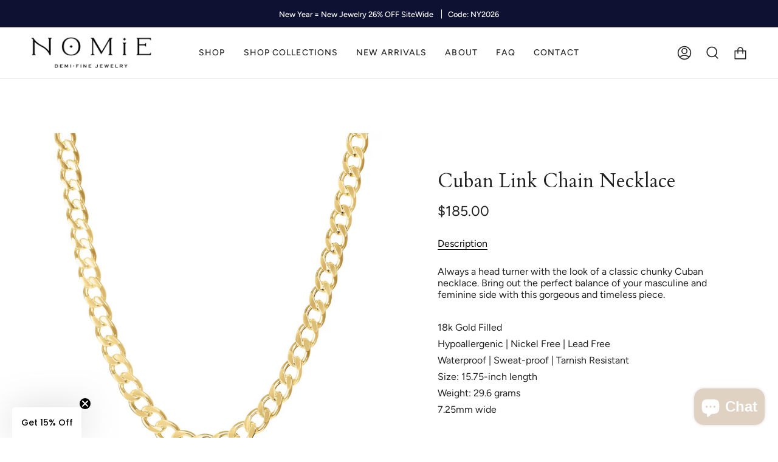

--- FILE ---
content_type: text/html; charset=utf-8
request_url: https://thenomie.com/products/cuban-link-chain-necklace
body_size: 68589
content:
<!doctype html>
<html class="no-js no-touch supports-no-cookies" lang="en">
<head>
<link rel='preconnect dns-prefetch' href='https://api.config-security.com/' crossorigin />
<link rel='preconnect dns-prefetch' href='https://conf.config-security.com/' crossorigin />
<link rel='preconnect dns-prefetch' href='https://whale.camera/' crossorigin />
<script>
/* >> TriplePixel :: start*/
window.TriplePixelData={TripleName:"the-nomie.myshopify.com",ver:"2.12",plat:"SHOPIFY",isHeadless:false},function(W,H,A,L,E,_,B,N){function O(U,T,P,H,R){void 0===R&&(R=!1),H=new XMLHttpRequest,P?(H.open("POST",U,!0),H.setRequestHeader("Content-Type","text/plain")):H.open("GET",U,!0),H.send(JSON.stringify(P||{})),H.onreadystatechange=function(){4===H.readyState&&200===H.status?(R=H.responseText,U.includes(".txt")?eval(R):P||(N[B]=R)):(299<H.status||H.status<200)&&T&&!R&&(R=!0,O(U,T-1,P))}}if(N=window,!N[H+"sn"]){N[H+"sn"]=1,L=function(){return Date.now().toString(36)+"_"+Math.random().toString(36)};try{A.setItem(H,1+(0|A.getItem(H)||0)),(E=JSON.parse(A.getItem(H+"U")||"[]")).push({u:location.href,r:document.referrer,t:Date.now(),id:L()}),A.setItem(H+"U",JSON.stringify(E))}catch(e){}var i,m,p;A.getItem('"!nC`')||(_=A,A=N,A[H]||(E=A[H]=function(t,e,a){return void 0===a&&(a=[]),"State"==t?E.s:(W=L(),(E._q=E._q||[]).push([W,t,e].concat(a)),W)},E.s="Installed",E._q=[],E.ch=W,B="configSecurityConfModel",N[B]=1,O("https://conf.config-security.com/model",5),i=L(),m=A[atob("c2NyZWVu")],_.setItem("di_pmt_wt",i),p={id:i,action:"profile",avatar:_.getItem("auth-security_rand_salt_"),time:m[atob("d2lkdGg=")]+":"+m[atob("aGVpZ2h0")],host:A.TriplePixelData.TripleName,plat:A.TriplePixelData.plat,url:window.location.href,ref:document.referrer,ver:A.TriplePixelData.ver},O("https://api.config-security.com/event",5,p),O("https://whale.camera/live/dot.txt",5)))}}("","TriplePixel",localStorage);
/* << TriplePixel :: end*/
</script>

  <!-- Google Tag Manager FK 11/29/23, sent by Adnan-->
<script>(function(w,d,s,l,i){w[l]=w[l]||[];w[l].push({'gtm.start':
new Date().getTime(),event:'gtm.js'});var f=d.getElementsByTagName(s)[0],
j=d.createElement(s),dl=l!='dataLayer'?'&l='+l:'';j.async=true;j.src=
'https://www.googletagmanager.com/gtm.js?id='+i+dl;f.parentNode.insertBefore(j,f);
})(window,document,'script','dataLayer','GTM-WMKS3BS');</script>
<!-- End Google Tag Manager -->
  
  
  <meta charset="UTF-8">
  <meta name="viewport" content="width=device-width, initial-scale=1.0">
  <meta name="theme-color" content="#ae8625">
  <link rel="canonical" href="https://thenomie.com/products/cuban-link-chain-necklace">

  

  <!-- ======================= Broadcast Theme V3.6.0 ========================= -->

  <link rel="preconnect" href="https://cdn.shopify.com" crossorigin>
  <link rel="preconnect" href="https://fonts.shopify.com" crossorigin>
  <link rel="preconnect" href="https://monorail-edge.shopifysvc.com" crossorigin>

  <link rel="preload" href="//thenomie.com/cdn/shop/t/109/assets/lazysizes.js?v=111431644619468174291767666013" as="script">
  <link rel="preload" href="//thenomie.com/cdn/shop/t/109/assets/vendor.js?v=13180339602732822851767666013" as="script">
  <link rel="preload" href="//thenomie.com/cdn/shop/t/109/assets/theme.js?v=171076860738183785891767666013" as="script">
  <link rel="preload" href="//thenomie.com/cdn/shop/t/109/assets/theme.css?v=74049848539914425181767666013" as="style">
    <link rel="shortcut icon" href="//thenomie.com/cdn/shop/files/NomieLogo35pxfavicon_32x32.png?v=1667428192" type="image/png" />
  

  <!-- Title and description ================================================ -->
  
  <title>
    
    Cuban Link Chain Necklace
    
    
    
      &ndash; Nomie
    
  </title>

  
    <meta name="description" content="Always a head turner with the look of a classic chunky Cuban necklace. Bring out the perfect balance of your masculine and feminine side with this gorgeous and timeless piece.   18k Gold Filled Hypoallergenic | Nickel Free | Lead Free Waterproof | Sweat-proof | Tarnish Resistant Size: 15.75-inch length Weight: 29.6 gra">
  

  <meta property="og:site_name" content="Nomie">
<meta property="og:url" content="https://thenomie.com/products/cuban-link-chain-necklace">
<meta property="og:title" content="Cuban Link Chain Necklace">
<meta property="og:type" content="product">
<meta property="og:description" content="Always a head turner with the look of a classic chunky Cuban necklace. Bring out the perfect balance of your masculine and feminine side with this gorgeous and timeless piece.   18k Gold Filled Hypoallergenic | Nickel Free | Lead Free Waterproof | Sweat-proof | Tarnish Resistant Size: 15.75-inch length Weight: 29.6 gra"><meta property="og:image" content="http://thenomie.com/cdn/shop/files/CubanlLinkChainNecklace1.jpg?v=1685119867">
  <meta property="og:image:secure_url" content="https://thenomie.com/cdn/shop/files/CubanlLinkChainNecklace1.jpg?v=1685119867">
  <meta property="og:image:width" content="2048">
  <meta property="og:image:height" content="2048"><meta property="og:price:amount" content="185.00">
  <meta property="og:price:currency" content="USD"><meta name="twitter:card" content="summary_large_image">
<meta name="twitter:title" content="Cuban Link Chain Necklace">
<meta name="twitter:description" content="Always a head turner with the look of a classic chunky Cuban necklace. Bring out the perfect balance of your masculine and feminine side with this gorgeous and timeless piece.   18k Gold Filled Hypoallergenic | Nickel Free | Lead Free Waterproof | Sweat-proof | Tarnish Resistant Size: 15.75-inch length Weight: 29.6 gra">

  <!-- CSS ================================================================== -->

  <link href="//thenomie.com/cdn/shop/t/109/assets/font-settings.css?v=46021034125602300541767666013" rel="stylesheet" type="text/css" media="all" />

  
<style data-shopify>

:root {--scrollbar-width: 0px;


--COLOR-VIDEO-BG: #f2f2f2;


--COLOR-BG: #ffffff;
--COLOR-BG-TRANSPARENT: rgba(255, 255, 255, 0);
--COLOR-BG-SECONDARY: #dadada;
--COLOR-BG-RGB: 255, 255, 255;

--COLOR-TEXT-DARK: #000000;
--COLOR-TEXT: #212121;
--COLOR-TEXT-LIGHT: #646464;


/* === Opacity shades of grey ===*/
--COLOR-A5:  rgba(33, 33, 33, 0.05);
--COLOR-A10: rgba(33, 33, 33, 0.1);
--COLOR-A15: rgba(33, 33, 33, 0.15);
--COLOR-A20: rgba(33, 33, 33, 0.2);
--COLOR-A25: rgba(33, 33, 33, 0.25);
--COLOR-A30: rgba(33, 33, 33, 0.3);
--COLOR-A35: rgba(33, 33, 33, 0.35);
--COLOR-A40: rgba(33, 33, 33, 0.4);
--COLOR-A45: rgba(33, 33, 33, 0.45);
--COLOR-A50: rgba(33, 33, 33, 0.5);
--COLOR-A55: rgba(33, 33, 33, 0.55);
--COLOR-A60: rgba(33, 33, 33, 0.6);
--COLOR-A65: rgba(33, 33, 33, 0.65);
--COLOR-A70: rgba(33, 33, 33, 0.7);
--COLOR-A75: rgba(33, 33, 33, 0.75);
--COLOR-A80: rgba(33, 33, 33, 0.8);
--COLOR-A85: rgba(33, 33, 33, 0.85);
--COLOR-A90: rgba(33, 33, 33, 0.9);
--COLOR-A95: rgba(33, 33, 33, 0.95);

--COLOR-BORDER: rgb(218, 218, 218);
--COLOR-BORDER-LIGHT: #e9e9e9;
--COLOR-BORDER-HAIRLINE: #f7f7f7;
--COLOR-BORDER-DARK: #a7a7a7;/* === Bright color ===*/
--COLOR-PRIMARY: #dadada;
--COLOR-PRIMARY-HOVER: #bcacac;
--COLOR-PRIMARY-FADE: rgba(218, 218, 218, 0.05);
--COLOR-PRIMARY-FADE-HOVER: rgba(218, 218, 218, 0.1);--COLOR-PRIMARY-OPPOSITE: #000000;


/* === Secondary Color ===*/
--COLOR-SECONDARY: #ae8625;
--COLOR-SECONDARY-HOVER: #765811;
--COLOR-SECONDARY-FADE: rgba(174, 134, 37, 0.05);
--COLOR-SECONDARY-FADE-HOVER: rgba(174, 134, 37, 0.1);--COLOR-SECONDARY-OPPOSITE: #ffffff;


/* === link Color ===*/
--COLOR-LINK: #212121;
--COLOR-LINK-HOVER: #ae8625;
--COLOR-LINK-FADE: rgba(33, 33, 33, 0.05);
--COLOR-LINK-FADE-HOVER: rgba(33, 33, 33, 0.1);--COLOR-LINK-OPPOSITE: #ffffff;


/* === Product grid sale tags ===*/
--COLOR-SALE-BG: #f9dee5;
--COLOR-SALE-TEXT: #af7b88;--COLOR-SALE-TEXT-SECONDARY: #f9dee5;

/* === Product grid badges ===*/
--COLOR-BADGE-BG: #ffffff;
--COLOR-BADGE-TEXT: #212121;

/* === Product sale color ===*/
--COLOR-SALE: #d20000;

/* === Gray background on Product grid items ===*/--filter-bg: 1.0;/* === Helper colors for form error states ===*/
--COLOR-ERROR: #721C24;
--COLOR-ERROR-BG: #F8D7DA;
--COLOR-ERROR-BORDER: #F5C6CB;



  --RADIUS: 0px;
  --RADIUS-SM: 0px;


--COLOR-ANNOUNCEMENT-BG: #ffffff;
--COLOR-ANNOUNCEMENT-TEXT: #ab8c52;
--COLOR-ANNOUNCEMENT-BORDER: #e6ddcb;

--COLOR-HEADER-BG: #ffffff;
--COLOR-HEADER-LINK: #212121;
--COLOR-HEADER-LINK-HOVER: #ae8625;

--COLOR-MENU-BG: #ffffff;
--COLOR-MENU-BORDER: #dadada;
--COLOR-MENU-LINK: #212121;
--COLOR-MENU-LINK-HOVER: #ae8625;
--COLOR-SUBMENU-BG: #ffffff;
--COLOR-SUBMENU-LINK: #212121;
--COLOR-SUBMENU-LINK-HOVER: #ae8625;
--COLOR-MENU-TRANSPARENT: #ffffff;

--COLOR-FOOTER-BG: #ffffff;
--COLOR-FOOTER-TEXT: #212121;
--COLOR-FOOTER-LINK: #212121;
--COLOR-FOOTER-LINK-HOVER: #ae8625;
--COLOR-FOOTER-BORDER: #212121;

--TRANSPARENT: rgba(255, 255, 255, 0);

/* === Default overlay opacity ===*/
--overlay-opacity: 0;

/* === Custom Cursor ===*/

--icon-zoom-in: url( "//thenomie.com/cdn/shop/t/109/assets/icon-zoom-in.svg?v=126996651526054293301767666013" );
--icon-zoom-out: url( "//thenomie.com/cdn/shop/t/109/assets/icon-zoom-out.svg?v=128675709041987423641767666013" );

/* === Typography ===*/
--PRODUCT-GRID-ASPECT-RATIO: 90.0%;
--PRODUCT-GRID-SIZE-PIECE: 9.0;


--FONT-WEIGHT-BODY: 400;
--FONT-WEIGHT-BODY-BOLD: 500;

--FONT-STACK-BODY: Figtree, sans-serif;
--FONT-STYLE-BODY: normal;
--FONT-STYLE-BODY-ITALIC: Liquid error (snippets/css-variables line 245): font_modify can only be used with a font drop;
--FONT-ADJUST-BODY: 1.0;

--FONT-WEIGHT-HEADING: 400;
--FONT-WEIGHT-HEADING-BOLD: 700;

--FONT-STACK-HEADING: Cardo, serif;
--FONT-STYLE-HEADING: normal;
--FONT-STYLE-HEADING-ITALIC: Liquid error (snippets/css-variables line 253): font_modify can only be used with a font drop;
--FONT-ADJUST-HEADING: 1.15;

--FONT-STACK-NAV: Figtree, sans-serif;
--FONT-STYLE-NAV: normal;
--FONT-STYLE-NAV-ITALIC: Liquid error (snippets/css-variables line 258): font_modify can only be used with a font drop;
--FONT-ADJUST-NAV: 1.0;

--FONT-WEIGHT-NAV: 400;
--FONT-WEIGHT-NAV-BOLD: 500;

--FONT-SIZE-BASE: 1.0rem;
--FONT-SIZE-BASE-PERCENT: 1.0;

--ICO-SELECT: url("//thenomie.com/cdn/shop/t/109/assets/ico-select.svg?v=115630813262522069291767666013");

/* === Parallax ===*/
--PARALLAX-STRENGTH-MIN: 120.0%;
--PARALLAX-STRENGTH-MAX: 130.0%;--gutter: 60px;--grid: repeat(4, minmax(0, 1fr));
--grid-tablet: repeat(3, minmax(0, 1fr));
--grid-small: repeat(2, minmax(0, 1fr));
--grid-mobile: repeat(1, minmax(0, 1fr));
--gap: 20px;--base-animation-delay: 0ms;
}

</style>


  <link href="//thenomie.com/cdn/shop/t/109/assets/theme.css?v=74049848539914425181767666013" rel="stylesheet" type="text/css" media="all" />

  <script>
    if (window.navigator.userAgent.indexOf('MSIE ') > 0 || window.navigator.userAgent.indexOf('Trident/') > 0) {
      document.documentElement.className = document.documentElement.className + ' ie';

      var scripts = document.getElementsByTagName('script')[0];
      var polyfill = document.createElement("script");
      polyfill.defer = true;
      polyfill.src = "//thenomie.com/cdn/shop/t/109/assets/ie11.js?v=144489047535103983231767666013";

      scripts.parentNode.insertBefore(polyfill, scripts);
    } else {
      document.documentElement.className = document.documentElement.className.replace('no-js', 'js');
    }

    window.lazySizesConfig = window.lazySizesConfig || {};
    window.lazySizesConfig.preloadAfterLoad = true;

    let root = '/';
    if (root[root.length - 1] !== '/') {
      root = root + '/';
    }

    window.theme = {
      routes: {
        root: root,
        cart: '/cart',
        cart_add_url: '/cart/add',
        product_recommendations_url: '/recommendations/products',
        predictive_search_url: '/search/suggest',
        addresses_url: '/account/addresses'
      },
      assets: {
        photoswipe: '//thenomie.com/cdn/shop/t/109/assets/photoswipe.js?v=101811760775731399961767666013',
        smoothscroll: '//thenomie.com/cdn/shop/t/109/assets/smoothscroll.js?v=37906625415260927261767666013',
        swatches: '//thenomie.com/cdn/shop/t/109/assets/swatches.json?v=153762849283573572451767666013',
        base: "//thenomie.com/cdn/shop/t/109/assets/",
        no_image: "//thenomie.com/cdn/shopifycloud/storefront/assets/no-image-2048-a2addb12_1024x.gif",
      },
      strings: {
        addToCart: "Add to cart",
        soldOut: "Sold Out",
        from: "From",
        preOrder: "Pre-order",
        sale: "Sale",
        subscription: "Subscription",
        unavailable: "Unavailable",
        unitPrice: "Unit price",
        unitPriceSeparator: "per",
        shippingCalcSubmitButton: "Calculate shipping",
        shippingCalcSubmitButtonDisabled: "Calculating...",
        selectValue: "Select value",
        selectColor: "Select color",
        oneColor: "color",
        otherColor: "colors",
        upsellAddToCart: "Add",
        free: "Free"
      },
      settings: {
        customerLoggedIn: null ? true : false,
        cartDrawerEnabled: true,
        enableQuickAdd: false,
        enableAnimations: true,
        transparentHeader: false,
        swatchStyle: "circle"
      },
      moneyFormat: false ? "${{amount}} USD" : "${{amount}}",
      moneyWithoutCurrencyFormat: "${{amount}}",
      moneyWithCurrencyFormat: "${{amount}} USD",
      subtotal: 0,
      info: {
        name: 'broadcast'
      },
      version: '3.6.0'
    };

    document.addEventListener('lazyloaded', (e) => {
      const lazyImage = e.target.parentNode;
      if (lazyImage.classList.contains('lazy-image')) {
        lazyImage.style.backgroundImage = 'none';
      }
    });
  </script>

  
    <script src="//thenomie.com/cdn/shopifycloud/storefront/assets/themes_support/shopify_common-5f594365.js" defer="defer"></script>
  

  <!-- Theme Javascript ============================================================== -->
  <script src="//thenomie.com/cdn/shop/t/109/assets/lazysizes.js?v=111431644619468174291767666013" async="async"></script>
  <script src="//thenomie.com/cdn/shop/t/109/assets/vendor.js?v=13180339602732822851767666013" defer="defer"></script>
  <script src="//thenomie.com/cdn/shop/t/109/assets/theme.js?v=171076860738183785891767666013" defer="defer"></script><!-- Shopify app scripts =========================================================== -->

  <script>window.performance && window.performance.mark && window.performance.mark('shopify.content_for_header.start');</script><meta name="facebook-domain-verification" content="jt7skdgutrha5l7dtbcsulq9h9l1ti">
<meta name="google-site-verification" content="3VYesCw1ALn5skcfC16cC7aHdEJ0u9cKq_vWUe6xLCU">
<meta id="shopify-digital-wallet" name="shopify-digital-wallet" content="/56622350403/digital_wallets/dialog">
<meta name="shopify-checkout-api-token" content="69d3091f721b9e482136dd10d58b6185">
<meta id="in-context-paypal-metadata" data-shop-id="56622350403" data-venmo-supported="false" data-environment="production" data-locale="en_US" data-paypal-v4="true" data-currency="USD">
<link rel="alternate" hreflang="x-default" href="https://thenomie.com/products/cuban-link-chain-necklace">
<link rel="alternate" hreflang="en" href="https://thenomie.com/products/cuban-link-chain-necklace">
<link rel="alternate" hreflang="en-CA" href="https://thenomie.com/en-ca/products/cuban-link-chain-necklace">
<link rel="alternate" hreflang="en-GB" href="https://thenomie.com/en-gb/products/cuban-link-chain-necklace">
<link rel="alternate" type="application/json+oembed" href="https://thenomie.com/products/cuban-link-chain-necklace.oembed">
<script async="async" src="/checkouts/internal/preloads.js?locale=en-US"></script>
<link rel="preconnect" href="https://shop.app" crossorigin="anonymous">
<script async="async" src="https://shop.app/checkouts/internal/preloads.js?locale=en-US&shop_id=56622350403" crossorigin="anonymous"></script>
<script id="apple-pay-shop-capabilities" type="application/json">{"shopId":56622350403,"countryCode":"US","currencyCode":"USD","merchantCapabilities":["supports3DS"],"merchantId":"gid:\/\/shopify\/Shop\/56622350403","merchantName":"Nomie","requiredBillingContactFields":["postalAddress","email","phone"],"requiredShippingContactFields":["postalAddress","email","phone"],"shippingType":"shipping","supportedNetworks":["visa","masterCard","amex","discover","elo","jcb"],"total":{"type":"pending","label":"Nomie","amount":"1.00"},"shopifyPaymentsEnabled":true,"supportsSubscriptions":true}</script>
<script id="shopify-features" type="application/json">{"accessToken":"69d3091f721b9e482136dd10d58b6185","betas":["rich-media-storefront-analytics"],"domain":"thenomie.com","predictiveSearch":true,"shopId":56622350403,"locale":"en"}</script>
<script>var Shopify = Shopify || {};
Shopify.shop = "the-nomie.myshopify.com";
Shopify.locale = "en";
Shopify.currency = {"active":"USD","rate":"1.0"};
Shopify.country = "US";
Shopify.theme = {"name":"Copy of Copy of Copy of Copy of Copy of BLACK F...","id":140300714051,"schema_name":"Broadcast","schema_version":"3.6.0","theme_store_id":868,"role":"main"};
Shopify.theme.handle = "null";
Shopify.theme.style = {"id":null,"handle":null};
Shopify.cdnHost = "thenomie.com/cdn";
Shopify.routes = Shopify.routes || {};
Shopify.routes.root = "/";</script>
<script type="module">!function(o){(o.Shopify=o.Shopify||{}).modules=!0}(window);</script>
<script>!function(o){function n(){var o=[];function n(){o.push(Array.prototype.slice.apply(arguments))}return n.q=o,n}var t=o.Shopify=o.Shopify||{};t.loadFeatures=n(),t.autoloadFeatures=n()}(window);</script>
<script>
  window.ShopifyPay = window.ShopifyPay || {};
  window.ShopifyPay.apiHost = "shop.app\/pay";
  window.ShopifyPay.redirectState = null;
</script>
<script id="shop-js-analytics" type="application/json">{"pageType":"product"}</script>
<script defer="defer" async type="module" src="//thenomie.com/cdn/shopifycloud/shop-js/modules/v2/client.init-shop-cart-sync_BT-GjEfc.en.esm.js"></script>
<script defer="defer" async type="module" src="//thenomie.com/cdn/shopifycloud/shop-js/modules/v2/chunk.common_D58fp_Oc.esm.js"></script>
<script defer="defer" async type="module" src="//thenomie.com/cdn/shopifycloud/shop-js/modules/v2/chunk.modal_xMitdFEc.esm.js"></script>
<script type="module">
  await import("//thenomie.com/cdn/shopifycloud/shop-js/modules/v2/client.init-shop-cart-sync_BT-GjEfc.en.esm.js");
await import("//thenomie.com/cdn/shopifycloud/shop-js/modules/v2/chunk.common_D58fp_Oc.esm.js");
await import("//thenomie.com/cdn/shopifycloud/shop-js/modules/v2/chunk.modal_xMitdFEc.esm.js");

  window.Shopify.SignInWithShop?.initShopCartSync?.({"fedCMEnabled":true,"windoidEnabled":true});

</script>
<script defer="defer" async type="module" src="//thenomie.com/cdn/shopifycloud/shop-js/modules/v2/client.payment-terms_Ci9AEqFq.en.esm.js"></script>
<script defer="defer" async type="module" src="//thenomie.com/cdn/shopifycloud/shop-js/modules/v2/chunk.common_D58fp_Oc.esm.js"></script>
<script defer="defer" async type="module" src="//thenomie.com/cdn/shopifycloud/shop-js/modules/v2/chunk.modal_xMitdFEc.esm.js"></script>
<script type="module">
  await import("//thenomie.com/cdn/shopifycloud/shop-js/modules/v2/client.payment-terms_Ci9AEqFq.en.esm.js");
await import("//thenomie.com/cdn/shopifycloud/shop-js/modules/v2/chunk.common_D58fp_Oc.esm.js");
await import("//thenomie.com/cdn/shopifycloud/shop-js/modules/v2/chunk.modal_xMitdFEc.esm.js");

  
</script>
<script>
  window.Shopify = window.Shopify || {};
  if (!window.Shopify.featureAssets) window.Shopify.featureAssets = {};
  window.Shopify.featureAssets['shop-js'] = {"shop-cart-sync":["modules/v2/client.shop-cart-sync_DZOKe7Ll.en.esm.js","modules/v2/chunk.common_D58fp_Oc.esm.js","modules/v2/chunk.modal_xMitdFEc.esm.js"],"init-fed-cm":["modules/v2/client.init-fed-cm_B6oLuCjv.en.esm.js","modules/v2/chunk.common_D58fp_Oc.esm.js","modules/v2/chunk.modal_xMitdFEc.esm.js"],"shop-cash-offers":["modules/v2/client.shop-cash-offers_D2sdYoxE.en.esm.js","modules/v2/chunk.common_D58fp_Oc.esm.js","modules/v2/chunk.modal_xMitdFEc.esm.js"],"shop-login-button":["modules/v2/client.shop-login-button_QeVjl5Y3.en.esm.js","modules/v2/chunk.common_D58fp_Oc.esm.js","modules/v2/chunk.modal_xMitdFEc.esm.js"],"pay-button":["modules/v2/client.pay-button_DXTOsIq6.en.esm.js","modules/v2/chunk.common_D58fp_Oc.esm.js","modules/v2/chunk.modal_xMitdFEc.esm.js"],"shop-button":["modules/v2/client.shop-button_DQZHx9pm.en.esm.js","modules/v2/chunk.common_D58fp_Oc.esm.js","modules/v2/chunk.modal_xMitdFEc.esm.js"],"avatar":["modules/v2/client.avatar_BTnouDA3.en.esm.js"],"init-windoid":["modules/v2/client.init-windoid_CR1B-cfM.en.esm.js","modules/v2/chunk.common_D58fp_Oc.esm.js","modules/v2/chunk.modal_xMitdFEc.esm.js"],"init-shop-for-new-customer-accounts":["modules/v2/client.init-shop-for-new-customer-accounts_C_vY_xzh.en.esm.js","modules/v2/client.shop-login-button_QeVjl5Y3.en.esm.js","modules/v2/chunk.common_D58fp_Oc.esm.js","modules/v2/chunk.modal_xMitdFEc.esm.js"],"init-shop-email-lookup-coordinator":["modules/v2/client.init-shop-email-lookup-coordinator_BI7n9ZSv.en.esm.js","modules/v2/chunk.common_D58fp_Oc.esm.js","modules/v2/chunk.modal_xMitdFEc.esm.js"],"init-shop-cart-sync":["modules/v2/client.init-shop-cart-sync_BT-GjEfc.en.esm.js","modules/v2/chunk.common_D58fp_Oc.esm.js","modules/v2/chunk.modal_xMitdFEc.esm.js"],"shop-toast-manager":["modules/v2/client.shop-toast-manager_DiYdP3xc.en.esm.js","modules/v2/chunk.common_D58fp_Oc.esm.js","modules/v2/chunk.modal_xMitdFEc.esm.js"],"init-customer-accounts":["modules/v2/client.init-customer-accounts_D9ZNqS-Q.en.esm.js","modules/v2/client.shop-login-button_QeVjl5Y3.en.esm.js","modules/v2/chunk.common_D58fp_Oc.esm.js","modules/v2/chunk.modal_xMitdFEc.esm.js"],"init-customer-accounts-sign-up":["modules/v2/client.init-customer-accounts-sign-up_iGw4briv.en.esm.js","modules/v2/client.shop-login-button_QeVjl5Y3.en.esm.js","modules/v2/chunk.common_D58fp_Oc.esm.js","modules/v2/chunk.modal_xMitdFEc.esm.js"],"shop-follow-button":["modules/v2/client.shop-follow-button_CqMgW2wH.en.esm.js","modules/v2/chunk.common_D58fp_Oc.esm.js","modules/v2/chunk.modal_xMitdFEc.esm.js"],"checkout-modal":["modules/v2/client.checkout-modal_xHeaAweL.en.esm.js","modules/v2/chunk.common_D58fp_Oc.esm.js","modules/v2/chunk.modal_xMitdFEc.esm.js"],"shop-login":["modules/v2/client.shop-login_D91U-Q7h.en.esm.js","modules/v2/chunk.common_D58fp_Oc.esm.js","modules/v2/chunk.modal_xMitdFEc.esm.js"],"lead-capture":["modules/v2/client.lead-capture_BJmE1dJe.en.esm.js","modules/v2/chunk.common_D58fp_Oc.esm.js","modules/v2/chunk.modal_xMitdFEc.esm.js"],"payment-terms":["modules/v2/client.payment-terms_Ci9AEqFq.en.esm.js","modules/v2/chunk.common_D58fp_Oc.esm.js","modules/v2/chunk.modal_xMitdFEc.esm.js"]};
</script>
<script>(function() {
  var isLoaded = false;
  function asyncLoad() {
    if (isLoaded) return;
    isLoaded = true;
    var urls = ["https:\/\/loox.io\/widget\/Nk-Fii6-8p\/loox.1668865160581.js?shop=the-nomie.myshopify.com","https:\/\/static.klaviyo.com\/onsite\/js\/klaviyo.js?company_id=Rrfxcy\u0026shop=the-nomie.myshopify.com","\/\/cdn.shopify.com\/proxy\/b78eb6e4cacff2c2867263bdcb951b5d31ac7277b7731c8d41f9d644a8b44f2a\/api.goaffpro.com\/loader.js?shop=the-nomie.myshopify.com\u0026sp-cache-control=cHVibGljLCBtYXgtYWdlPTkwMA","https:\/\/storage.nfcube.com\/instafeed-334f65298aa3827e2657b103982e0a0f.js?shop=the-nomie.myshopify.com","https:\/\/s3.eu-west-1.amazonaws.com\/production-klarna-il-shopify-osm\/f1b3d17aa67707db5225aa5747c03d331dbcb8ea\/the-nomie.myshopify.com-1767666642012.js?shop=the-nomie.myshopify.com"];
    for (var i = 0; i < urls.length; i++) {
      var s = document.createElement('script');
      s.type = 'text/javascript';
      s.async = true;
      s.src = urls[i];
      var x = document.getElementsByTagName('script')[0];
      x.parentNode.insertBefore(s, x);
    }
  };
  if(window.attachEvent) {
    window.attachEvent('onload', asyncLoad);
  } else {
    window.addEventListener('load', asyncLoad, false);
  }
})();</script>
<script id="__st">var __st={"a":56622350403,"offset":-28800,"reqid":"1d335032-aedb-4a08-8480-731aee4d867f-1769301365","pageurl":"thenomie.com\/products\/cuban-link-chain-necklace","u":"4f9d38160682","p":"product","rtyp":"product","rid":6751139987523};</script>
<script>window.ShopifyPaypalV4VisibilityTracking = true;</script>
<script id="captcha-bootstrap">!function(){'use strict';const t='contact',e='account',n='new_comment',o=[[t,t],['blogs',n],['comments',n],[t,'customer']],c=[[e,'customer_login'],[e,'guest_login'],[e,'recover_customer_password'],[e,'create_customer']],r=t=>t.map((([t,e])=>`form[action*='/${t}']:not([data-nocaptcha='true']) input[name='form_type'][value='${e}']`)).join(','),a=t=>()=>t?[...document.querySelectorAll(t)].map((t=>t.form)):[];function s(){const t=[...o],e=r(t);return a(e)}const i='password',u='form_key',d=['recaptcha-v3-token','g-recaptcha-response','h-captcha-response',i],f=()=>{try{return window.sessionStorage}catch{return}},m='__shopify_v',_=t=>t.elements[u];function p(t,e,n=!1){try{const o=window.sessionStorage,c=JSON.parse(o.getItem(e)),{data:r}=function(t){const{data:e,action:n}=t;return t[m]||n?{data:e,action:n}:{data:t,action:n}}(c);for(const[e,n]of Object.entries(r))t.elements[e]&&(t.elements[e].value=n);n&&o.removeItem(e)}catch(o){console.error('form repopulation failed',{error:o})}}const l='form_type',E='cptcha';function T(t){t.dataset[E]=!0}const w=window,h=w.document,L='Shopify',v='ce_forms',y='captcha';let A=!1;((t,e)=>{const n=(g='f06e6c50-85a8-45c8-87d0-21a2b65856fe',I='https://cdn.shopify.com/shopifycloud/storefront-forms-hcaptcha/ce_storefront_forms_captcha_hcaptcha.v1.5.2.iife.js',D={infoText:'Protected by hCaptcha',privacyText:'Privacy',termsText:'Terms'},(t,e,n)=>{const o=w[L][v],c=o.bindForm;if(c)return c(t,g,e,D).then(n);var r;o.q.push([[t,g,e,D],n]),r=I,A||(h.body.append(Object.assign(h.createElement('script'),{id:'captcha-provider',async:!0,src:r})),A=!0)});var g,I,D;w[L]=w[L]||{},w[L][v]=w[L][v]||{},w[L][v].q=[],w[L][y]=w[L][y]||{},w[L][y].protect=function(t,e){n(t,void 0,e),T(t)},Object.freeze(w[L][y]),function(t,e,n,w,h,L){const[v,y,A,g]=function(t,e,n){const i=e?o:[],u=t?c:[],d=[...i,...u],f=r(d),m=r(i),_=r(d.filter((([t,e])=>n.includes(e))));return[a(f),a(m),a(_),s()]}(w,h,L),I=t=>{const e=t.target;return e instanceof HTMLFormElement?e:e&&e.form},D=t=>v().includes(t);t.addEventListener('submit',(t=>{const e=I(t);if(!e)return;const n=D(e)&&!e.dataset.hcaptchaBound&&!e.dataset.recaptchaBound,o=_(e),c=g().includes(e)&&(!o||!o.value);(n||c)&&t.preventDefault(),c&&!n&&(function(t){try{if(!f())return;!function(t){const e=f();if(!e)return;const n=_(t);if(!n)return;const o=n.value;o&&e.removeItem(o)}(t);const e=Array.from(Array(32),(()=>Math.random().toString(36)[2])).join('');!function(t,e){_(t)||t.append(Object.assign(document.createElement('input'),{type:'hidden',name:u})),t.elements[u].value=e}(t,e),function(t,e){const n=f();if(!n)return;const o=[...t.querySelectorAll(`input[type='${i}']`)].map((({name:t})=>t)),c=[...d,...o],r={};for(const[a,s]of new FormData(t).entries())c.includes(a)||(r[a]=s);n.setItem(e,JSON.stringify({[m]:1,action:t.action,data:r}))}(t,e)}catch(e){console.error('failed to persist form',e)}}(e),e.submit())}));const S=(t,e)=>{t&&!t.dataset[E]&&(n(t,e.some((e=>e===t))),T(t))};for(const o of['focusin','change'])t.addEventListener(o,(t=>{const e=I(t);D(e)&&S(e,y())}));const B=e.get('form_key'),M=e.get(l),P=B&&M;t.addEventListener('DOMContentLoaded',(()=>{const t=y();if(P)for(const e of t)e.elements[l].value===M&&p(e,B);[...new Set([...A(),...v().filter((t=>'true'===t.dataset.shopifyCaptcha))])].forEach((e=>S(e,t)))}))}(h,new URLSearchParams(w.location.search),n,t,e,['guest_login'])})(!0,!0)}();</script>
<script integrity="sha256-4kQ18oKyAcykRKYeNunJcIwy7WH5gtpwJnB7kiuLZ1E=" data-source-attribution="shopify.loadfeatures" defer="defer" src="//thenomie.com/cdn/shopifycloud/storefront/assets/storefront/load_feature-a0a9edcb.js" crossorigin="anonymous"></script>
<script crossorigin="anonymous" defer="defer" src="//thenomie.com/cdn/shopifycloud/storefront/assets/shopify_pay/storefront-65b4c6d7.js?v=20250812"></script>
<script data-source-attribution="shopify.dynamic_checkout.dynamic.init">var Shopify=Shopify||{};Shopify.PaymentButton=Shopify.PaymentButton||{isStorefrontPortableWallets:!0,init:function(){window.Shopify.PaymentButton.init=function(){};var t=document.createElement("script");t.src="https://thenomie.com/cdn/shopifycloud/portable-wallets/latest/portable-wallets.en.js",t.type="module",document.head.appendChild(t)}};
</script>
<script data-source-attribution="shopify.dynamic_checkout.buyer_consent">
  function portableWalletsHideBuyerConsent(e){var t=document.getElementById("shopify-buyer-consent"),n=document.getElementById("shopify-subscription-policy-button");t&&n&&(t.classList.add("hidden"),t.setAttribute("aria-hidden","true"),n.removeEventListener("click",e))}function portableWalletsShowBuyerConsent(e){var t=document.getElementById("shopify-buyer-consent"),n=document.getElementById("shopify-subscription-policy-button");t&&n&&(t.classList.remove("hidden"),t.removeAttribute("aria-hidden"),n.addEventListener("click",e))}window.Shopify?.PaymentButton&&(window.Shopify.PaymentButton.hideBuyerConsent=portableWalletsHideBuyerConsent,window.Shopify.PaymentButton.showBuyerConsent=portableWalletsShowBuyerConsent);
</script>
<script data-source-attribution="shopify.dynamic_checkout.cart.bootstrap">document.addEventListener("DOMContentLoaded",(function(){function t(){return document.querySelector("shopify-accelerated-checkout-cart, shopify-accelerated-checkout")}if(t())Shopify.PaymentButton.init();else{new MutationObserver((function(e,n){t()&&(Shopify.PaymentButton.init(),n.disconnect())})).observe(document.body,{childList:!0,subtree:!0})}}));
</script>
<link id="shopify-accelerated-checkout-styles" rel="stylesheet" media="screen" href="https://thenomie.com/cdn/shopifycloud/portable-wallets/latest/accelerated-checkout-backwards-compat.css" crossorigin="anonymous">
<style id="shopify-accelerated-checkout-cart">
        #shopify-buyer-consent {
  margin-top: 1em;
  display: inline-block;
  width: 100%;
}

#shopify-buyer-consent.hidden {
  display: none;
}

#shopify-subscription-policy-button {
  background: none;
  border: none;
  padding: 0;
  text-decoration: underline;
  font-size: inherit;
  cursor: pointer;
}

#shopify-subscription-policy-button::before {
  box-shadow: none;
}

      </style>

<script>window.performance && window.performance.mark && window.performance.mark('shopify.content_for_header.end');</script>


	<script>var loox_global_hash = '1768970378654';</script><style>.loox-reviews-default { max-width: 1200px; margin: 0 auto; }.loox-rating .loox-icon { color:#6b5a61; }
:root { --lxs-rating-icon-color: #6b5a61; }</style><svg xmlns="http://www.w3.org/2000/svg" style="display: none" id="loox-rating-icon-svg-store">
	<defs />
	<symbol id="looxicons-rating-icon-fill" viewBox="0 0 24 24" fill="currentcolor">
		<path
			d="M4.873 3h14.254a1 1 0 0 1 .809.412l3.823 5.256a.5.5 0 0 1-.037.633L12.367 21.602a.5.5 0 0 1-.734 0L.278 9.302a.5.5 0 0 1-.037-.634l3.823-5.256A1 1 0 0 1 4.873 3Z"
		/>
	</symbol>
	<symbol id="looxicons-rating-icon-line" viewBox="0 0 24 24" fill="currentcolor">
		<path
			d="M4.873 3h14.254a1 1 0 0 1 .809.412l3.823 5.256a.5.5 0 0 1-.037.633L12.367 21.602a.5.5 0 0 1-.706.028c-.007-.006-3.8-4.115-11.383-12.329a.5.5 0 0 1-.037-.633l3.823-5.256A1 1 0 0 1 4.873 3Zm.51 2-2.8 3.85L12 19.05l9.417-10.2-2.8-3.85H5.383Z"
		/>
	</symbol>
	<defs>
		<style>
			.lx-icon-fill {
				--lx-fill-width: calc(100% - var(--lx-rating-percent, 0%));
				clip-path: inset(0 var(--lx-fill-width, 0) 0 0);
			}
			.lx-icon-line {
				clip-path: inset(0 0 0 var(--lx-rating-percent, 0%));
			}
			[data-lx-fill='empty'] {
				--lx-rating-percent: 0%;
			}
			[data-lx-fill='half'] {
				--lx-rating-percent: 50%;
			}
			[data-lx-fill='full'] {
				--lx-rating-percent: 100%;
			}
		</style>

		<g id="looxicons-rating-icon">
			<use href="#looxicons-rating-icon-line" class="lx-icon-line"></use>
			<use href="#looxicons-rating-icon-fill" class="lx-icon-fill"></use>
		</g>
	</defs>
</svg>



  <!-- Hotjar Tracking Code for https://thenomie.com -->
<script>
    (function(h,o,t,j,a,r){
        h.hj=h.hj||function(){(h.hj.q=h.hj.q||[]).push(arguments)};
        h._hjSettings={hjid:3450683,hjsv:6};
        a=o.getElementsByTagName('head')[0];
        r=o.createElement('script');r.async=1;
        r.src=t+h._hjSettings.hjid+j+h._hjSettings.hjsv;
        a.appendChild(r);
    })(window,document,'https://static.hotjar.com/c/hotjar-','.js?sv=');
</script>

<!-- BEGIN app block: shopify://apps/preorder-now-pre-order-pq/blocks/app-embed/551fab2c-3af6-4a8f-ba21-736a71cb4540 --><!-- END app block --><!-- BEGIN app block: shopify://apps/hulk-form-builder/blocks/app-embed/b6b8dd14-356b-4725-a4ed-77232212b3c3 --><!-- BEGIN app snippet: hulkapps-formbuilder-theme-ext --><script type="text/javascript">
  
  if (typeof window.formbuilder_customer != "object") {
        window.formbuilder_customer = {}
  }

  window.hulkFormBuilder = {
    form_data: {},
    shop_data: {"shop_OFLxqnTWVoGFPLwLnsGV4g":{"shop_uuid":"OFLxqnTWVoGFPLwLnsGV4g","shop_timezone":"America\/Los_Angeles","shop_id":73117,"shop_is_after_submit_enabled":true,"shop_shopify_plan":"Basic","shop_shopify_domain":"the-nomie.myshopify.com","shop_created_at":"2022-10-28T10:29:22.667-05:00","is_skip_metafield":false,"shop_deleted":false,"shop_disabled":false}},
    settings_data: {"shop_settings":{"shop_customise_msgs":[],"default_customise_msgs":{"is_required":"is required","thank_you":"Thank you! The form was submitted successfully.","processing":"Processing...","valid_data":"Please provide valid data","valid_email":"Provide valid email format","valid_tags":"HTML Tags are not allowed","valid_phone":"Provide valid phone number","valid_captcha":"Please provide valid captcha response","valid_url":"Provide valid URL","only_number_alloud":"Provide valid number in","number_less":"must be less than","number_more":"must be more than","image_must_less":"Image must be less than 20MB","image_number":"Images allowed","image_extension":"Invalid extension! Please provide image file","error_image_upload":"Error in image upload. Please try again.","error_file_upload":"Error in file upload. Please try again.","your_response":"Your response","error_form_submit":"Error occur.Please try again after sometime.","email_submitted":"Form with this email is already submitted","invalid_email_by_zerobounce":"The email address you entered appears to be invalid. Please check it and try again.","download_file":"Download file","card_details_invalid":"Your card details are invalid","card_details":"Card details","please_enter_card_details":"Please enter card details","card_number":"Card number","exp_mm":"Exp MM","exp_yy":"Exp YY","crd_cvc":"CVV","payment_value":"Payment amount","please_enter_payment_amount":"Please enter payment amount","address1":"Address line 1","address2":"Address line 2","city":"City","province":"Province","zipcode":"Zip code","country":"Country","blocked_domain":"This form does not accept addresses from","file_must_less":"File must be less than 20MB","file_extension":"Invalid extension! Please provide file","only_file_number_alloud":"files allowed","previous":"Previous","next":"Next","must_have_a_input":"Please enter at least one field.","please_enter_required_data":"Please enter required data","atleast_one_special_char":"Include at least one special character","atleast_one_lowercase_char":"Include at least one lowercase character","atleast_one_uppercase_char":"Include at least one uppercase character","atleast_one_number":"Include at least one number","must_have_8_chars":"Must have 8 characters long","be_between_8_and_12_chars":"Be between 8 and 12 characters long","please_select":"Please Select","phone_submitted":"Form with this phone number is already submitted","user_res_parse_error":"Error while submitting the form","valid_same_values":"values must be same","product_choice_clear_selection":"Clear Selection","picture_choice_clear_selection":"Clear Selection","remove_all_for_file_image_upload":"Remove All","invalid_file_type_for_image_upload":"You can't upload files of this type.","invalid_file_type_for_signature_upload":"You can't upload files of this type.","max_files_exceeded_for_file_upload":"You can not upload any more files.","max_files_exceeded_for_image_upload":"You can not upload any more files.","file_already_exist":"File already uploaded","max_limit_exceed":"You have added the maximum number of text fields.","cancel_upload_for_file_upload":"Cancel upload","cancel_upload_for_image_upload":"Cancel upload","cancel_upload_for_signature_upload":"Cancel upload"},"shop_blocked_domains":[]}},
    features_data: {"shop_plan_features":{"shop_plan_features":["unlimited-forms","full-design-customization","export-form-submissions","multiple-recipients-for-form-submissions","multiple-admin-notifications","enable-captcha","unlimited-file-uploads","save-submitted-form-data","set-auto-response-message","conditional-logic","form-banner","save-as-draft-facility","include-user-response-in-admin-email","disable-form-submission","file-upload"]}},
    shop: null,
    shop_id: null,
    plan_features: null,
    validateDoubleQuotes: false,
    assets: {
      extraFunctions: "https://cdn.shopify.com/extensions/019bb5ee-ec40-7527-955d-c1b8751eb060/form-builder-by-hulkapps-50/assets/extra-functions.js",
      extraStyles: "https://cdn.shopify.com/extensions/019bb5ee-ec40-7527-955d-c1b8751eb060/form-builder-by-hulkapps-50/assets/extra-styles.css",
      bootstrapStyles: "https://cdn.shopify.com/extensions/019bb5ee-ec40-7527-955d-c1b8751eb060/form-builder-by-hulkapps-50/assets/theme-app-extension-bootstrap.css"
    },
    translations: {
      htmlTagNotAllowed: "HTML Tags are not allowed",
      sqlQueryNotAllowed: "SQL Queries are not allowed",
      doubleQuoteNotAllowed: "Double quotes are not allowed",
      vorwerkHttpWwwNotAllowed: "The words \u0026#39;http\u0026#39; and \u0026#39;www\u0026#39; are not allowed. Please remove them and try again.",
      maxTextFieldsReached: "You have added the maximum number of text fields.",
      avoidNegativeWords: "Avoid negative words: Don\u0026#39;t use negative words in your contact message.",
      customDesignOnly: "This form is for custom designs requests. For general inquiries please contact our team at info@stagheaddesigns.com",
      zerobounceApiErrorMsg: "We couldn\u0026#39;t verify your email due to a technical issue. Please try again later.",
    }

  }

  

  window.FbThemeAppExtSettingsHash = {}
  
</script><!-- END app snippet --><!-- END app block --><!-- BEGIN app block: shopify://apps/eg-auto-add-to-cart/blocks/app-embed/0f7d4f74-1e89-4820-aec4-6564d7e535d2 -->










  
    <script
      async
      type="text/javascript"
      src="https://cdn.506.io/eg/script.js?shop=the-nomie.myshopify.com&v=7"
    ></script>
  



  <meta id="easygift-shop" itemid="c2hvcF8kXzE3NjkzMDEzNjU=" content="{&quot;isInstalled&quot;:true,&quot;installedOn&quot;:&quot;2023-03-18T15:41:42.985Z&quot;,&quot;appVersion&quot;:&quot;3.0&quot;,&quot;subscriptionName&quot;:&quot;Standard&quot;,&quot;cartAnalytics&quot;:true,&quot;freeTrialEndsOn&quot;:null,&quot;settings&quot;:{&quot;reminderBannerStyle&quot;:{&quot;position&quot;:{&quot;horizontal&quot;:&quot;right&quot;,&quot;vertical&quot;:&quot;bottom&quot;},&quot;primaryColor&quot;:&quot;#000000&quot;,&quot;cssStyles&quot;:&quot;&quot;,&quot;headerText&quot;:&quot;&quot;,&quot;subHeaderText&quot;:&quot;&quot;,&quot;showImage&quot;:false,&quot;imageUrl&quot;:null,&quot;displayAfter&quot;:5,&quot;closingMode&quot;:&quot;doNotAutoClose&quot;,&quot;selfcloseAfter&quot;:5,&quot;reshowBannerAfter&quot;:&quot;everyNewSession&quot;},&quot;addedItemIdentifier&quot;:&quot;_Gifted&quot;,&quot;ignoreOtherAppLineItems&quot;:null,&quot;customVariantsInfoLifetimeMins&quot;:1440,&quot;redirectPath&quot;:null,&quot;ignoreNonStandardCartRequests&quot;:false,&quot;bannerStyle&quot;:{&quot;position&quot;:{&quot;horizontal&quot;:&quot;right&quot;,&quot;vertical&quot;:&quot;bottom&quot;},&quot;primaryColor&quot;:&quot;#000000&quot;,&quot;cssStyles&quot;:null},&quot;themePresetId&quot;:null,&quot;notificationStyle&quot;:{&quot;position&quot;:{&quot;horizontal&quot;:null,&quot;vertical&quot;:null},&quot;cssStyles&quot;:null,&quot;duration&quot;:null,&quot;hasCustomizations&quot;:false,&quot;primaryColor&quot;:null},&quot;fetchCartData&quot;:false,&quot;useLocalStorage&quot;:{&quot;enabled&quot;:false,&quot;expiryMinutes&quot;:null},&quot;popupStyle&quot;:{&quot;showProductLink&quot;:false,&quot;addButtonText&quot;:null,&quot;cssStyles&quot;:null,&quot;dismissButtonText&quot;:null,&quot;hasCustomizations&quot;:false,&quot;imageUrl&quot;:null,&quot;outOfStockButtonText&quot;:null,&quot;primaryColor&quot;:null,&quot;secondaryColor&quot;:null,&quot;subscriptionLabel&quot;:&quot;Subscription Plan&quot;},&quot;refreshAfterBannerClick&quot;:false,&quot;disableReapplyRules&quot;:false,&quot;disableReloadOnFailedAddition&quot;:false,&quot;autoReloadCartPage&quot;:false,&quot;ajaxRedirectPath&quot;:null,&quot;allowSimultaneousRequests&quot;:false,&quot;applyRulesOnCheckout&quot;:false,&quot;enableCartCtrlOverrides&quot;:true,&quot;scriptSettings&quot;:{&quot;branding&quot;:{&quot;show&quot;:false,&quot;removalRequestSent&quot;:null},&quot;productPageRedirection&quot;:{&quot;enabled&quot;:false,&quot;products&quot;:[],&quot;redirectionURL&quot;:&quot;\/&quot;},&quot;debugging&quot;:{&quot;enabled&quot;:false,&quot;enabledOn&quot;:null,&quot;stringifyObj&quot;:false},&quot;customCSS&quot;:null,&quot;delayUpdates&quot;:2000,&quot;decodePayload&quot;:false,&quot;hideAlertsOnFrontend&quot;:false,&quot;removeEGPropertyFromSplitActionLineItems&quot;:false,&quot;fetchProductInfoFromSavedDomain&quot;:false,&quot;enableBuyNowInterceptions&quot;:false,&quot;removeProductsAddedFromExpiredRules&quot;:false,&quot;useFinalPrice&quot;:false,&quot;hideGiftedPropertyText&quot;:false,&quot;fetchCartDataBeforeRequest&quot;:false}},&quot;translations&quot;:null,&quot;defaultLocale&quot;:&quot;en&quot;,&quot;shopDomain&quot;:&quot;thenomie.com&quot;}">


<script defer>
  (async function() {
    try {

      const blockVersion = "v3"
      if (blockVersion != "v3") {
        return
      }

      let metaErrorFlag = false;
      if (metaErrorFlag) {
        return
      }

      // Parse metafields as JSON
      const metafields = {};

      // Process metafields in JavaScript
      let savedRulesArray = [];
      for (const [key, value] of Object.entries(metafields)) {
        if (value) {
          for (const prop in value) {
            // avoiding Object.Keys for performance gain -- no need to make an array of keys.
            savedRulesArray.push(value);
            break;
          }
        }
      }

      const metaTag = document.createElement('meta');
      metaTag.id = 'easygift-rules';
      metaTag.content = JSON.stringify(savedRulesArray);
      metaTag.setAttribute('itemid', 'cnVsZXNfJF8xNzY5MzAxMzY1');

      document.head.appendChild(metaTag);
      } catch (err) {
        
      }
  })();
</script>


  <script
    type="text/javascript"
    defer
  >

    (function () {
      try {
        window.EG_INFO = window.EG_INFO || {};
        var shopInfo = {"isInstalled":true,"installedOn":"2023-03-18T15:41:42.985Z","appVersion":"3.0","subscriptionName":"Standard","cartAnalytics":true,"freeTrialEndsOn":null,"settings":{"reminderBannerStyle":{"position":{"horizontal":"right","vertical":"bottom"},"primaryColor":"#000000","cssStyles":"","headerText":"","subHeaderText":"","showImage":false,"imageUrl":null,"displayAfter":5,"closingMode":"doNotAutoClose","selfcloseAfter":5,"reshowBannerAfter":"everyNewSession"},"addedItemIdentifier":"_Gifted","ignoreOtherAppLineItems":null,"customVariantsInfoLifetimeMins":1440,"redirectPath":null,"ignoreNonStandardCartRequests":false,"bannerStyle":{"position":{"horizontal":"right","vertical":"bottom"},"primaryColor":"#000000","cssStyles":null},"themePresetId":null,"notificationStyle":{"position":{"horizontal":null,"vertical":null},"cssStyles":null,"duration":null,"hasCustomizations":false,"primaryColor":null},"fetchCartData":false,"useLocalStorage":{"enabled":false,"expiryMinutes":null},"popupStyle":{"showProductLink":false,"addButtonText":null,"cssStyles":null,"dismissButtonText":null,"hasCustomizations":false,"imageUrl":null,"outOfStockButtonText":null,"primaryColor":null,"secondaryColor":null,"subscriptionLabel":"Subscription Plan"},"refreshAfterBannerClick":false,"disableReapplyRules":false,"disableReloadOnFailedAddition":false,"autoReloadCartPage":false,"ajaxRedirectPath":null,"allowSimultaneousRequests":false,"applyRulesOnCheckout":false,"enableCartCtrlOverrides":true,"scriptSettings":{"branding":{"show":false,"removalRequestSent":null},"productPageRedirection":{"enabled":false,"products":[],"redirectionURL":"\/"},"debugging":{"enabled":false,"enabledOn":null,"stringifyObj":false},"customCSS":null,"delayUpdates":2000,"decodePayload":false,"hideAlertsOnFrontend":false,"removeEGPropertyFromSplitActionLineItems":false,"fetchProductInfoFromSavedDomain":false,"enableBuyNowInterceptions":false,"removeProductsAddedFromExpiredRules":false,"useFinalPrice":false,"hideGiftedPropertyText":false,"fetchCartDataBeforeRequest":false}},"translations":null,"defaultLocale":"en","shopDomain":"thenomie.com"};
        var productRedirectionEnabled = shopInfo.settings.scriptSettings.productPageRedirection.enabled;
        if (["Unlimited", "Enterprise"].includes(shopInfo.subscriptionName) && productRedirectionEnabled) {
          var products = shopInfo.settings.scriptSettings.productPageRedirection.products;
          if (products.length > 0) {
            var productIds = products.map(function(prod) {
              var productGid = prod.id;
              var productIdNumber = parseInt(productGid.split('/').pop());
              return productIdNumber;
            });
            var productInfo = {"id":6751139987523,"title":"Cuban Link Chain Necklace","handle":"cuban-link-chain-necklace","description":"\u003cp data-mce-fragment=\"1\"\u003eAlways a head turner with the look of a classic chunky Cuban necklace. Bring out the perfect balance of your masculine and feminine side with this gorgeous and timeless piece.\u003c\/p\u003e\n\u003cp data-mce-fragment=\"1\"\u003e \u003c\/p\u003e\n\u003cp data-mce-fragment=\"1\"\u003e18k Gold Filled\u003c\/p\u003e\n\u003cp data-mce-fragment=\"1\"\u003eHypoallergenic | Nickel Free\u003cmeta charset=\"utf-8\"\u003e\u003cspan data-mce-fragment=\"1\"\u003e | Lead Free\u003c\/span\u003e\u003c\/p\u003e\n\u003cp data-mce-fragment=\"1\"\u003eWaterproof | Sweat-proof | Tarnish Resistant\u003c\/p\u003e\n\u003cp data-mce-fragment=\"1\"\u003eSize: 15.75-inch length\u003c\/p\u003e\n\u003cp data-mce-fragment=\"1\"\u003eWeight: 29.6 grams\u003c\/p\u003e\n\u003cp data-mce-fragment=\"1\"\u003e7.25mm wide\u003c\/p\u003e","published_at":"2022-10-17T15:01:46-07:00","created_at":"2022-10-17T15:01:46-07:00","vendor":"Nomie","type":"Chains","tags":["Best Seller"],"price":18500,"price_min":18500,"price_max":18500,"available":true,"price_varies":false,"compare_at_price":null,"compare_at_price_min":0,"compare_at_price_max":0,"compare_at_price_varies":false,"variants":[{"id":40270134247491,"title":"Default Title","option1":"Default Title","option2":null,"option3":null,"sku":"","requires_shipping":true,"taxable":true,"featured_image":null,"available":true,"name":"Cuban Link Chain Necklace","public_title":null,"options":["Default Title"],"price":18500,"weight":0,"compare_at_price":null,"inventory_management":"shopify","barcode":"Custom Product","requires_selling_plan":false,"selling_plan_allocations":[]}],"images":["\/\/thenomie.com\/cdn\/shop\/files\/CubanlLinkChainNecklace1.jpg?v=1685119867","\/\/thenomie.com\/cdn\/shop\/files\/CubanLinkChainNecklace2_ac05520e-6d94-48dc-8d38-30db65b284c8.jpg?v=1685119867","\/\/thenomie.com\/cdn\/shop\/files\/B4A9651_5b3fc01c-ab1e-41d8-8a36-b8e2f282374c.jpg?v=1695669148","\/\/thenomie.com\/cdn\/shop\/files\/CubanlLinkChainNecklace1copy-Photoroom.jpg?v=1746490902"],"featured_image":"\/\/thenomie.com\/cdn\/shop\/files\/CubanlLinkChainNecklace1.jpg?v=1685119867","options":["Title"],"media":[{"alt":"Cuban Link Chain Necklace","id":23398229377091,"position":1,"preview_image":{"aspect_ratio":1.0,"height":2048,"width":2048,"src":"\/\/thenomie.com\/cdn\/shop\/files\/CubanlLinkChainNecklace1.jpg?v=1685119867"},"aspect_ratio":1.0,"height":2048,"media_type":"image","src":"\/\/thenomie.com\/cdn\/shop\/files\/CubanlLinkChainNecklace1.jpg?v=1685119867","width":2048},{"alt":"Cuban Link Chain Necklace","id":23396878680131,"position":2,"preview_image":{"aspect_ratio":1.0,"height":3840,"width":3840,"src":"\/\/thenomie.com\/cdn\/shop\/files\/CubanLinkChainNecklace2_ac05520e-6d94-48dc-8d38-30db65b284c8.jpg?v=1685119867"},"aspect_ratio":1.0,"height":3840,"media_type":"image","src":"\/\/thenomie.com\/cdn\/shop\/files\/CubanLinkChainNecklace2_ac05520e-6d94-48dc-8d38-30db65b284c8.jpg?v=1685119867","width":3840},{"alt":"Cuban Link Chain Necklace","id":23706203652163,"position":3,"preview_image":{"aspect_ratio":1.0,"height":2048,"width":2048,"src":"\/\/thenomie.com\/cdn\/shop\/files\/B4A9651_5b3fc01c-ab1e-41d8-8a36-b8e2f282374c.jpg?v=1695669148"},"aspect_ratio":1.0,"height":2048,"media_type":"image","src":"\/\/thenomie.com\/cdn\/shop\/files\/B4A9651_5b3fc01c-ab1e-41d8-8a36-b8e2f282374c.jpg?v=1695669148","width":2048},{"alt":"Cuban Link Chain Necklace","id":25982633771075,"position":4,"preview_image":{"aspect_ratio":1.0,"height":2000,"width":2000,"src":"\/\/thenomie.com\/cdn\/shop\/files\/CubanlLinkChainNecklace1copy-Photoroom.jpg?v=1746490902"},"aspect_ratio":1.0,"height":2000,"media_type":"image","src":"\/\/thenomie.com\/cdn\/shop\/files\/CubanlLinkChainNecklace1copy-Photoroom.jpg?v=1746490902","width":2000}],"requires_selling_plan":false,"selling_plan_groups":[],"content":"\u003cp data-mce-fragment=\"1\"\u003eAlways a head turner with the look of a classic chunky Cuban necklace. Bring out the perfect balance of your masculine and feminine side with this gorgeous and timeless piece.\u003c\/p\u003e\n\u003cp data-mce-fragment=\"1\"\u003e \u003c\/p\u003e\n\u003cp data-mce-fragment=\"1\"\u003e18k Gold Filled\u003c\/p\u003e\n\u003cp data-mce-fragment=\"1\"\u003eHypoallergenic | Nickel Free\u003cmeta charset=\"utf-8\"\u003e\u003cspan data-mce-fragment=\"1\"\u003e | Lead Free\u003c\/span\u003e\u003c\/p\u003e\n\u003cp data-mce-fragment=\"1\"\u003eWaterproof | Sweat-proof | Tarnish Resistant\u003c\/p\u003e\n\u003cp data-mce-fragment=\"1\"\u003eSize: 15.75-inch length\u003c\/p\u003e\n\u003cp data-mce-fragment=\"1\"\u003eWeight: 29.6 grams\u003c\/p\u003e\n\u003cp data-mce-fragment=\"1\"\u003e7.25mm wide\u003c\/p\u003e"};
            var isProductInList = productIds.includes(productInfo.id);
            if (isProductInList) {
              var redirectionURL = shopInfo.settings.scriptSettings.productPageRedirection.redirectionURL;
              if (redirectionURL) {
                window.location = redirectionURL;
              }
            }
          }
        }

        

          var rawPriceString = "185.00";
    
          rawPriceString = rawPriceString.trim();
    
          var normalisedPrice;

          function processNumberString(str) {
            // Helper to find the rightmost index of '.', ',' or "'"
            const lastDot = str.lastIndexOf('.');
            const lastComma = str.lastIndexOf(',');
            const lastApostrophe = str.lastIndexOf("'");
            const lastIndex = Math.max(lastDot, lastComma, lastApostrophe);

            // If no punctuation, remove any stray spaces and return
            if (lastIndex === -1) {
              return str.replace(/[.,'\s]/g, '');
            }

            // Extract parts
            const before = str.slice(0, lastIndex).replace(/[.,'\s]/g, '');
            const after = str.slice(lastIndex + 1).replace(/[.,'\s]/g, '');

            // If the after part is 1 or 2 digits, treat as decimal
            if (after.length > 0 && after.length <= 2) {
              return `${before}.${after}`;
            }

            // Otherwise treat as integer with thousands separator removed
            return before + after;
          }

          normalisedPrice = processNumberString(rawPriceString)

          window.EG_INFO["40270134247491"] = {
            "price": `${normalisedPrice}`,
            "presentmentPrices": {
              "edges": [
                {
                  "node": {
                    "price": {
                      "amount": `${normalisedPrice}`,
                      "currencyCode": "USD"
                    }
                  }
                }
              ]
            },
            "sellingPlanGroups": {
              "edges": [
                
              ]
            },
            "product": {
              "id": "gid://shopify/Product/6751139987523",
              "tags": ["Best Seller"],
              "collections": {
                "pageInfo": {
                  "hasNextPage": false
                },
                "edges": [
                  
                    {
                      "node": {
                        "id": "gid://shopify/Collection/270250377283"
                      }
                    },
                  
                    {
                      "node": {
                        "id": "gid://shopify/Collection/270008516675"
                      }
                    },
                  
                    {
                      "node": {
                        "id": "gid://shopify/Collection/270204895299"
                      }
                    },
                  
                    {
                      "node": {
                        "id": "gid://shopify/Collection/294670434371"
                      }
                    }
                  
                ]
              }
            },
            "id": "40270134247491",
            "timestamp": 1769301365
          };
        
      } catch(err) {
      return
    }})()
  </script>



<!-- END app block --><!-- BEGIN app block: shopify://apps/klaviyo-email-marketing-sms/blocks/klaviyo-onsite-embed/2632fe16-c075-4321-a88b-50b567f42507 -->












  <script async src="https://static.klaviyo.com/onsite/js/Rrfxcy/klaviyo.js?company_id=Rrfxcy"></script>
  <script>!function(){if(!window.klaviyo){window._klOnsite=window._klOnsite||[];try{window.klaviyo=new Proxy({},{get:function(n,i){return"push"===i?function(){var n;(n=window._klOnsite).push.apply(n,arguments)}:function(){for(var n=arguments.length,o=new Array(n),w=0;w<n;w++)o[w]=arguments[w];var t="function"==typeof o[o.length-1]?o.pop():void 0,e=new Promise((function(n){window._klOnsite.push([i].concat(o,[function(i){t&&t(i),n(i)}]))}));return e}}})}catch(n){window.klaviyo=window.klaviyo||[],window.klaviyo.push=function(){var n;(n=window._klOnsite).push.apply(n,arguments)}}}}();</script>

  
    <script id="viewed_product">
      if (item == null) {
        var _learnq = _learnq || [];

        var MetafieldReviews = null
        var MetafieldYotpoRating = null
        var MetafieldYotpoCount = null
        var MetafieldLooxRating = null
        var MetafieldLooxCount = null
        var okendoProduct = null
        var okendoProductReviewCount = null
        var okendoProductReviewAverageValue = null
        try {
          // The following fields are used for Customer Hub recently viewed in order to add reviews.
          // This information is not part of __kla_viewed. Instead, it is part of __kla_viewed_reviewed_items
          MetafieldReviews = {};
          MetafieldYotpoRating = null
          MetafieldYotpoCount = null
          MetafieldLooxRating = "5.0"
          MetafieldLooxCount = 1

          okendoProduct = null
          // If the okendo metafield is not legacy, it will error, which then requires the new json formatted data
          if (okendoProduct && 'error' in okendoProduct) {
            okendoProduct = null
          }
          okendoProductReviewCount = okendoProduct ? okendoProduct.reviewCount : null
          okendoProductReviewAverageValue = okendoProduct ? okendoProduct.reviewAverageValue : null
        } catch (error) {
          console.error('Error in Klaviyo onsite reviews tracking:', error);
        }

        var item = {
          Name: "Cuban Link Chain Necklace",
          ProductID: 6751139987523,
          Categories: ["Best Sellers","Chains","Our Favorites","SHOP COLLECTIONS"],
          ImageURL: "https://thenomie.com/cdn/shop/files/CubanlLinkChainNecklace1_grande.jpg?v=1685119867",
          URL: "https://thenomie.com/products/cuban-link-chain-necklace",
          Brand: "Nomie",
          Price: "$185.00",
          Value: "185.00",
          CompareAtPrice: "$0.00"
        };
        _learnq.push(['track', 'Viewed Product', item]);
        _learnq.push(['trackViewedItem', {
          Title: item.Name,
          ItemId: item.ProductID,
          Categories: item.Categories,
          ImageUrl: item.ImageURL,
          Url: item.URL,
          Metadata: {
            Brand: item.Brand,
            Price: item.Price,
            Value: item.Value,
            CompareAtPrice: item.CompareAtPrice
          },
          metafields:{
            reviews: MetafieldReviews,
            yotpo:{
              rating: MetafieldYotpoRating,
              count: MetafieldYotpoCount,
            },
            loox:{
              rating: MetafieldLooxRating,
              count: MetafieldLooxCount,
            },
            okendo: {
              rating: okendoProductReviewAverageValue,
              count: okendoProductReviewCount,
            }
          }
        }]);
      }
    </script>
  




  <script>
    window.klaviyoReviewsProductDesignMode = false
  </script>







<!-- END app block --><script src="https://cdn.shopify.com/extensions/97f1d596-8c25-4c5e-8e06-739ecf95b005/preorder-now-pre-order-pq-33/assets/prequik.js" type="text/javascript" defer="defer"></script>
<link href="https://cdn.shopify.com/extensions/97f1d596-8c25-4c5e-8e06-739ecf95b005/preorder-now-pre-order-pq-33/assets/cx-prequik.css" rel="stylesheet" type="text/css" media="all">
<script src="https://cdn.shopify.com/extensions/019bb5ee-ec40-7527-955d-c1b8751eb060/form-builder-by-hulkapps-50/assets/form-builder-script.js" type="text/javascript" defer="defer"></script>
<script src="https://cdn.shopify.com/extensions/e8878072-2f6b-4e89-8082-94b04320908d/inbox-1254/assets/inbox-chat-loader.js" type="text/javascript" defer="defer"></script>
<script src="https://cdn.shopify.com/extensions/019bda3a-2c4a-736e-86e2-2d7eec89e258/dealeasy-202/assets/lb-dealeasy.js" type="text/javascript" defer="defer"></script>
<script src="https://cdn.shopify.com/extensions/b80e817c-8195-4cc3-9e6e-a7c2cd975f3b/afterpay-on-site-messaging-1/assets/messaging-lib-loader.js" type="text/javascript" defer="defer"></script>
<script src="https://cdn.shopify.com/extensions/6da6ffdd-cf2b-4a18-80e5-578ff81399ca/klarna-on-site-messaging-33/assets/index.js" type="text/javascript" defer="defer"></script>
<link href="https://monorail-edge.shopifysvc.com" rel="dns-prefetch">
<script>(function(){if ("sendBeacon" in navigator && "performance" in window) {try {var session_token_from_headers = performance.getEntriesByType('navigation')[0].serverTiming.find(x => x.name == '_s').description;} catch {var session_token_from_headers = undefined;}var session_cookie_matches = document.cookie.match(/_shopify_s=([^;]*)/);var session_token_from_cookie = session_cookie_matches && session_cookie_matches.length === 2 ? session_cookie_matches[1] : "";var session_token = session_token_from_headers || session_token_from_cookie || "";function handle_abandonment_event(e) {var entries = performance.getEntries().filter(function(entry) {return /monorail-edge.shopifysvc.com/.test(entry.name);});if (!window.abandonment_tracked && entries.length === 0) {window.abandonment_tracked = true;var currentMs = Date.now();var navigation_start = performance.timing.navigationStart;var payload = {shop_id: 56622350403,url: window.location.href,navigation_start,duration: currentMs - navigation_start,session_token,page_type: "product"};window.navigator.sendBeacon("https://monorail-edge.shopifysvc.com/v1/produce", JSON.stringify({schema_id: "online_store_buyer_site_abandonment/1.1",payload: payload,metadata: {event_created_at_ms: currentMs,event_sent_at_ms: currentMs}}));}}window.addEventListener('pagehide', handle_abandonment_event);}}());</script>
<script id="web-pixels-manager-setup">(function e(e,d,r,n,o){if(void 0===o&&(o={}),!Boolean(null===(a=null===(i=window.Shopify)||void 0===i?void 0:i.analytics)||void 0===a?void 0:a.replayQueue)){var i,a;window.Shopify=window.Shopify||{};var t=window.Shopify;t.analytics=t.analytics||{};var s=t.analytics;s.replayQueue=[],s.publish=function(e,d,r){return s.replayQueue.push([e,d,r]),!0};try{self.performance.mark("wpm:start")}catch(e){}var l=function(){var e={modern:/Edge?\/(1{2}[4-9]|1[2-9]\d|[2-9]\d{2}|\d{4,})\.\d+(\.\d+|)|Firefox\/(1{2}[4-9]|1[2-9]\d|[2-9]\d{2}|\d{4,})\.\d+(\.\d+|)|Chrom(ium|e)\/(9{2}|\d{3,})\.\d+(\.\d+|)|(Maci|X1{2}).+ Version\/(15\.\d+|(1[6-9]|[2-9]\d|\d{3,})\.\d+)([,.]\d+|)( \(\w+\)|)( Mobile\/\w+|) Safari\/|Chrome.+OPR\/(9{2}|\d{3,})\.\d+\.\d+|(CPU[ +]OS|iPhone[ +]OS|CPU[ +]iPhone|CPU IPhone OS|CPU iPad OS)[ +]+(15[._]\d+|(1[6-9]|[2-9]\d|\d{3,})[._]\d+)([._]\d+|)|Android:?[ /-](13[3-9]|1[4-9]\d|[2-9]\d{2}|\d{4,})(\.\d+|)(\.\d+|)|Android.+Firefox\/(13[5-9]|1[4-9]\d|[2-9]\d{2}|\d{4,})\.\d+(\.\d+|)|Android.+Chrom(ium|e)\/(13[3-9]|1[4-9]\d|[2-9]\d{2}|\d{4,})\.\d+(\.\d+|)|SamsungBrowser\/([2-9]\d|\d{3,})\.\d+/,legacy:/Edge?\/(1[6-9]|[2-9]\d|\d{3,})\.\d+(\.\d+|)|Firefox\/(5[4-9]|[6-9]\d|\d{3,})\.\d+(\.\d+|)|Chrom(ium|e)\/(5[1-9]|[6-9]\d|\d{3,})\.\d+(\.\d+|)([\d.]+$|.*Safari\/(?![\d.]+ Edge\/[\d.]+$))|(Maci|X1{2}).+ Version\/(10\.\d+|(1[1-9]|[2-9]\d|\d{3,})\.\d+)([,.]\d+|)( \(\w+\)|)( Mobile\/\w+|) Safari\/|Chrome.+OPR\/(3[89]|[4-9]\d|\d{3,})\.\d+\.\d+|(CPU[ +]OS|iPhone[ +]OS|CPU[ +]iPhone|CPU IPhone OS|CPU iPad OS)[ +]+(10[._]\d+|(1[1-9]|[2-9]\d|\d{3,})[._]\d+)([._]\d+|)|Android:?[ /-](13[3-9]|1[4-9]\d|[2-9]\d{2}|\d{4,})(\.\d+|)(\.\d+|)|Mobile Safari.+OPR\/([89]\d|\d{3,})\.\d+\.\d+|Android.+Firefox\/(13[5-9]|1[4-9]\d|[2-9]\d{2}|\d{4,})\.\d+(\.\d+|)|Android.+Chrom(ium|e)\/(13[3-9]|1[4-9]\d|[2-9]\d{2}|\d{4,})\.\d+(\.\d+|)|Android.+(UC? ?Browser|UCWEB|U3)[ /]?(15\.([5-9]|\d{2,})|(1[6-9]|[2-9]\d|\d{3,})\.\d+)\.\d+|SamsungBrowser\/(5\.\d+|([6-9]|\d{2,})\.\d+)|Android.+MQ{2}Browser\/(14(\.(9|\d{2,})|)|(1[5-9]|[2-9]\d|\d{3,})(\.\d+|))(\.\d+|)|K[Aa][Ii]OS\/(3\.\d+|([4-9]|\d{2,})\.\d+)(\.\d+|)/},d=e.modern,r=e.legacy,n=navigator.userAgent;return n.match(d)?"modern":n.match(r)?"legacy":"unknown"}(),u="modern"===l?"modern":"legacy",c=(null!=n?n:{modern:"",legacy:""})[u],f=function(e){return[e.baseUrl,"/wpm","/b",e.hashVersion,"modern"===e.buildTarget?"m":"l",".js"].join("")}({baseUrl:d,hashVersion:r,buildTarget:u}),m=function(e){var d=e.version,r=e.bundleTarget,n=e.surface,o=e.pageUrl,i=e.monorailEndpoint;return{emit:function(e){var a=e.status,t=e.errorMsg,s=(new Date).getTime(),l=JSON.stringify({metadata:{event_sent_at_ms:s},events:[{schema_id:"web_pixels_manager_load/3.1",payload:{version:d,bundle_target:r,page_url:o,status:a,surface:n,error_msg:t},metadata:{event_created_at_ms:s}}]});if(!i)return console&&console.warn&&console.warn("[Web Pixels Manager] No Monorail endpoint provided, skipping logging."),!1;try{return self.navigator.sendBeacon.bind(self.navigator)(i,l)}catch(e){}var u=new XMLHttpRequest;try{return u.open("POST",i,!0),u.setRequestHeader("Content-Type","text/plain"),u.send(l),!0}catch(e){return console&&console.warn&&console.warn("[Web Pixels Manager] Got an unhandled error while logging to Monorail."),!1}}}}({version:r,bundleTarget:l,surface:e.surface,pageUrl:self.location.href,monorailEndpoint:e.monorailEndpoint});try{o.browserTarget=l,function(e){var d=e.src,r=e.async,n=void 0===r||r,o=e.onload,i=e.onerror,a=e.sri,t=e.scriptDataAttributes,s=void 0===t?{}:t,l=document.createElement("script"),u=document.querySelector("head"),c=document.querySelector("body");if(l.async=n,l.src=d,a&&(l.integrity=a,l.crossOrigin="anonymous"),s)for(var f in s)if(Object.prototype.hasOwnProperty.call(s,f))try{l.dataset[f]=s[f]}catch(e){}if(o&&l.addEventListener("load",o),i&&l.addEventListener("error",i),u)u.appendChild(l);else{if(!c)throw new Error("Did not find a head or body element to append the script");c.appendChild(l)}}({src:f,async:!0,onload:function(){if(!function(){var e,d;return Boolean(null===(d=null===(e=window.Shopify)||void 0===e?void 0:e.analytics)||void 0===d?void 0:d.initialized)}()){var d=window.webPixelsManager.init(e)||void 0;if(d){var r=window.Shopify.analytics;r.replayQueue.forEach((function(e){var r=e[0],n=e[1],o=e[2];d.publishCustomEvent(r,n,o)})),r.replayQueue=[],r.publish=d.publishCustomEvent,r.visitor=d.visitor,r.initialized=!0}}},onerror:function(){return m.emit({status:"failed",errorMsg:"".concat(f," has failed to load")})},sri:function(e){var d=/^sha384-[A-Za-z0-9+/=]+$/;return"string"==typeof e&&d.test(e)}(c)?c:"",scriptDataAttributes:o}),m.emit({status:"loading"})}catch(e){m.emit({status:"failed",errorMsg:(null==e?void 0:e.message)||"Unknown error"})}}})({shopId: 56622350403,storefrontBaseUrl: "https://thenomie.com",extensionsBaseUrl: "https://extensions.shopifycdn.com/cdn/shopifycloud/web-pixels-manager",monorailEndpoint: "https://monorail-edge.shopifysvc.com/unstable/produce_batch",surface: "storefront-renderer",enabledBetaFlags: ["2dca8a86"],webPixelsConfigList: [{"id":"1159168067","configuration":"{\"accountID\":\"Rrfxcy\",\"webPixelConfig\":\"eyJlbmFibGVBZGRlZFRvQ2FydEV2ZW50cyI6IHRydWV9\"}","eventPayloadVersion":"v1","runtimeContext":"STRICT","scriptVersion":"524f6c1ee37bacdca7657a665bdca589","type":"APP","apiClientId":123074,"privacyPurposes":["ANALYTICS","MARKETING"],"dataSharingAdjustments":{"protectedCustomerApprovalScopes":["read_customer_address","read_customer_email","read_customer_name","read_customer_personal_data","read_customer_phone"]}},{"id":"838107203","configuration":"{\"shop\":\"the-nomie.myshopify.com\",\"cookie_duration\":\"2592000\"}","eventPayloadVersion":"v1","runtimeContext":"STRICT","scriptVersion":"a2e7513c3708f34b1f617d7ce88f9697","type":"APP","apiClientId":2744533,"privacyPurposes":["ANALYTICS","MARKETING"],"dataSharingAdjustments":{"protectedCustomerApprovalScopes":["read_customer_address","read_customer_email","read_customer_name","read_customer_personal_data","read_customer_phone"]}},{"id":"767557699","configuration":"{\"shopId\":\"the-nomie.myshopify.com\"}","eventPayloadVersion":"v1","runtimeContext":"STRICT","scriptVersion":"674c31de9c131805829c42a983792da6","type":"APP","apiClientId":2753413,"privacyPurposes":["ANALYTICS","MARKETING","SALE_OF_DATA"],"dataSharingAdjustments":{"protectedCustomerApprovalScopes":["read_customer_address","read_customer_email","read_customer_name","read_customer_personal_data","read_customer_phone"]}},{"id":"402063427","configuration":"{\"config\":\"{\\\"pixel_id\\\":\\\"G-CWPJMJCDF6\\\",\\\"target_country\\\":\\\"US\\\",\\\"gtag_events\\\":[{\\\"type\\\":\\\"search\\\",\\\"action_label\\\":[\\\"G-CWPJMJCDF6\\\",\\\"AW-11163435749\\\/n9ShCOK1i-YYEOWFkssp\\\"]},{\\\"type\\\":\\\"begin_checkout\\\",\\\"action_label\\\":[\\\"G-CWPJMJCDF6\\\",\\\"AW-11163435749\\\/cZbECPulvsYZEOWFkssp\\\"]},{\\\"type\\\":\\\"view_item\\\",\\\"action_label\\\":[\\\"G-CWPJMJCDF6\\\",\\\"AW-11163435749\\\/N8BpCN-1i-YYEOWFkssp\\\",\\\"MC-GYDZ0NLRDV\\\"]},{\\\"type\\\":\\\"purchase\\\",\\\"action_label\\\":[\\\"G-CWPJMJCDF6\\\",\\\"AW-11163435749\\\/p7ydCMOgvsYZEOWFkssp\\\",\\\"MC-GYDZ0NLRDV\\\"]},{\\\"type\\\":\\\"page_view\\\",\\\"action_label\\\":[\\\"G-CWPJMJCDF6\\\",\\\"AW-11163435749\\\/OdACCJqmi-YYEOWFkssp\\\",\\\"MC-GYDZ0NLRDV\\\"]},{\\\"type\\\":\\\"add_payment_info\\\",\\\"action_label\\\":[\\\"G-CWPJMJCDF6\\\",\\\"AW-11163435749\\\/2-9zCP6lvsYZEOWFkssp\\\"]},{\\\"type\\\":\\\"add_to_cart\\\",\\\"action_label\\\":[\\\"G-CWPJMJCDF6\\\",\\\"AW-11163435749\\\/kCBTCMagvsYZEOWFkssp\\\"]}],\\\"enable_monitoring_mode\\\":false}\"}","eventPayloadVersion":"v1","runtimeContext":"OPEN","scriptVersion":"b2a88bafab3e21179ed38636efcd8a93","type":"APP","apiClientId":1780363,"privacyPurposes":[],"dataSharingAdjustments":{"protectedCustomerApprovalScopes":["read_customer_address","read_customer_email","read_customer_name","read_customer_personal_data","read_customer_phone"]}},{"id":"170688579","configuration":"{\"pixel_id\":\"3459703414262861\",\"pixel_type\":\"facebook_pixel\",\"metaapp_system_user_token\":\"-\"}","eventPayloadVersion":"v1","runtimeContext":"OPEN","scriptVersion":"ca16bc87fe92b6042fbaa3acc2fbdaa6","type":"APP","apiClientId":2329312,"privacyPurposes":["ANALYTICS","MARKETING","SALE_OF_DATA"],"dataSharingAdjustments":{"protectedCustomerApprovalScopes":["read_customer_address","read_customer_email","read_customer_name","read_customer_personal_data","read_customer_phone"]}},{"id":"64979011","configuration":"{\"tagID\":\"2614282153934\"}","eventPayloadVersion":"v1","runtimeContext":"STRICT","scriptVersion":"18031546ee651571ed29edbe71a3550b","type":"APP","apiClientId":3009811,"privacyPurposes":["ANALYTICS","MARKETING","SALE_OF_DATA"],"dataSharingAdjustments":{"protectedCustomerApprovalScopes":["read_customer_address","read_customer_email","read_customer_name","read_customer_personal_data","read_customer_phone"]}},{"id":"25919555","eventPayloadVersion":"1","runtimeContext":"LAX","scriptVersion":"1","type":"CUSTOM","privacyPurposes":["ANALYTICS","MARKETING","SALE_OF_DATA"],"name":"New Tracking - JS. - GADS"},{"id":"29294659","eventPayloadVersion":"1","runtimeContext":"LAX","scriptVersion":"4","type":"CUSTOM","privacyPurposes":["ANALYTICS","MARKETING","SALE_OF_DATA"],"name":"GTM Installation"},{"id":"37093443","eventPayloadVersion":"1","runtimeContext":"LAX","scriptVersion":"2","type":"CUSTOM","privacyPurposes":[],"name":"Remarketing Tag"},{"id":"shopify-app-pixel","configuration":"{}","eventPayloadVersion":"v1","runtimeContext":"STRICT","scriptVersion":"0450","apiClientId":"shopify-pixel","type":"APP","privacyPurposes":["ANALYTICS","MARKETING"]},{"id":"shopify-custom-pixel","eventPayloadVersion":"v1","runtimeContext":"LAX","scriptVersion":"0450","apiClientId":"shopify-pixel","type":"CUSTOM","privacyPurposes":["ANALYTICS","MARKETING"]}],isMerchantRequest: false,initData: {"shop":{"name":"Nomie","paymentSettings":{"currencyCode":"USD"},"myshopifyDomain":"the-nomie.myshopify.com","countryCode":"US","storefrontUrl":"https:\/\/thenomie.com"},"customer":null,"cart":null,"checkout":null,"productVariants":[{"price":{"amount":185.0,"currencyCode":"USD"},"product":{"title":"Cuban Link Chain Necklace","vendor":"Nomie","id":"6751139987523","untranslatedTitle":"Cuban Link Chain Necklace","url":"\/products\/cuban-link-chain-necklace","type":"Chains"},"id":"40270134247491","image":{"src":"\/\/thenomie.com\/cdn\/shop\/files\/CubanlLinkChainNecklace1.jpg?v=1685119867"},"sku":"","title":"Default Title","untranslatedTitle":"Default Title"}],"purchasingCompany":null},},"https://thenomie.com/cdn","fcfee988w5aeb613cpc8e4bc33m6693e112",{"modern":"","legacy":""},{"shopId":"56622350403","storefrontBaseUrl":"https:\/\/thenomie.com","extensionBaseUrl":"https:\/\/extensions.shopifycdn.com\/cdn\/shopifycloud\/web-pixels-manager","surface":"storefront-renderer","enabledBetaFlags":"[\"2dca8a86\"]","isMerchantRequest":"false","hashVersion":"fcfee988w5aeb613cpc8e4bc33m6693e112","publish":"custom","events":"[[\"page_viewed\",{}],[\"product_viewed\",{\"productVariant\":{\"price\":{\"amount\":185.0,\"currencyCode\":\"USD\"},\"product\":{\"title\":\"Cuban Link Chain Necklace\",\"vendor\":\"Nomie\",\"id\":\"6751139987523\",\"untranslatedTitle\":\"Cuban Link Chain Necklace\",\"url\":\"\/products\/cuban-link-chain-necklace\",\"type\":\"Chains\"},\"id\":\"40270134247491\",\"image\":{\"src\":\"\/\/thenomie.com\/cdn\/shop\/files\/CubanlLinkChainNecklace1.jpg?v=1685119867\"},\"sku\":\"\",\"title\":\"Default Title\",\"untranslatedTitle\":\"Default Title\"}}]]"});</script><script>
  window.ShopifyAnalytics = window.ShopifyAnalytics || {};
  window.ShopifyAnalytics.meta = window.ShopifyAnalytics.meta || {};
  window.ShopifyAnalytics.meta.currency = 'USD';
  var meta = {"product":{"id":6751139987523,"gid":"gid:\/\/shopify\/Product\/6751139987523","vendor":"Nomie","type":"Chains","handle":"cuban-link-chain-necklace","variants":[{"id":40270134247491,"price":18500,"name":"Cuban Link Chain Necklace","public_title":null,"sku":""}],"remote":false},"page":{"pageType":"product","resourceType":"product","resourceId":6751139987523,"requestId":"1d335032-aedb-4a08-8480-731aee4d867f-1769301365"}};
  for (var attr in meta) {
    window.ShopifyAnalytics.meta[attr] = meta[attr];
  }
</script>
<script class="analytics">
  (function () {
    var customDocumentWrite = function(content) {
      var jquery = null;

      if (window.jQuery) {
        jquery = window.jQuery;
      } else if (window.Checkout && window.Checkout.$) {
        jquery = window.Checkout.$;
      }

      if (jquery) {
        jquery('body').append(content);
      }
    };

    var hasLoggedConversion = function(token) {
      if (token) {
        return document.cookie.indexOf('loggedConversion=' + token) !== -1;
      }
      return false;
    }

    var setCookieIfConversion = function(token) {
      if (token) {
        var twoMonthsFromNow = new Date(Date.now());
        twoMonthsFromNow.setMonth(twoMonthsFromNow.getMonth() + 2);

        document.cookie = 'loggedConversion=' + token + '; expires=' + twoMonthsFromNow;
      }
    }

    var trekkie = window.ShopifyAnalytics.lib = window.trekkie = window.trekkie || [];
    if (trekkie.integrations) {
      return;
    }
    trekkie.methods = [
      'identify',
      'page',
      'ready',
      'track',
      'trackForm',
      'trackLink'
    ];
    trekkie.factory = function(method) {
      return function() {
        var args = Array.prototype.slice.call(arguments);
        args.unshift(method);
        trekkie.push(args);
        return trekkie;
      };
    };
    for (var i = 0; i < trekkie.methods.length; i++) {
      var key = trekkie.methods[i];
      trekkie[key] = trekkie.factory(key);
    }
    trekkie.load = function(config) {
      trekkie.config = config || {};
      trekkie.config.initialDocumentCookie = document.cookie;
      var first = document.getElementsByTagName('script')[0];
      var script = document.createElement('script');
      script.type = 'text/javascript';
      script.onerror = function(e) {
        var scriptFallback = document.createElement('script');
        scriptFallback.type = 'text/javascript';
        scriptFallback.onerror = function(error) {
                var Monorail = {
      produce: function produce(monorailDomain, schemaId, payload) {
        var currentMs = new Date().getTime();
        var event = {
          schema_id: schemaId,
          payload: payload,
          metadata: {
            event_created_at_ms: currentMs,
            event_sent_at_ms: currentMs
          }
        };
        return Monorail.sendRequest("https://" + monorailDomain + "/v1/produce", JSON.stringify(event));
      },
      sendRequest: function sendRequest(endpointUrl, payload) {
        // Try the sendBeacon API
        if (window && window.navigator && typeof window.navigator.sendBeacon === 'function' && typeof window.Blob === 'function' && !Monorail.isIos12()) {
          var blobData = new window.Blob([payload], {
            type: 'text/plain'
          });

          if (window.navigator.sendBeacon(endpointUrl, blobData)) {
            return true;
          } // sendBeacon was not successful

        } // XHR beacon

        var xhr = new XMLHttpRequest();

        try {
          xhr.open('POST', endpointUrl);
          xhr.setRequestHeader('Content-Type', 'text/plain');
          xhr.send(payload);
        } catch (e) {
          console.log(e);
        }

        return false;
      },
      isIos12: function isIos12() {
        return window.navigator.userAgent.lastIndexOf('iPhone; CPU iPhone OS 12_') !== -1 || window.navigator.userAgent.lastIndexOf('iPad; CPU OS 12_') !== -1;
      }
    };
    Monorail.produce('monorail-edge.shopifysvc.com',
      'trekkie_storefront_load_errors/1.1',
      {shop_id: 56622350403,
      theme_id: 140300714051,
      app_name: "storefront",
      context_url: window.location.href,
      source_url: "//thenomie.com/cdn/s/trekkie.storefront.8d95595f799fbf7e1d32231b9a28fd43b70c67d3.min.js"});

        };
        scriptFallback.async = true;
        scriptFallback.src = '//thenomie.com/cdn/s/trekkie.storefront.8d95595f799fbf7e1d32231b9a28fd43b70c67d3.min.js';
        first.parentNode.insertBefore(scriptFallback, first);
      };
      script.async = true;
      script.src = '//thenomie.com/cdn/s/trekkie.storefront.8d95595f799fbf7e1d32231b9a28fd43b70c67d3.min.js';
      first.parentNode.insertBefore(script, first);
    };
    trekkie.load(
      {"Trekkie":{"appName":"storefront","development":false,"defaultAttributes":{"shopId":56622350403,"isMerchantRequest":null,"themeId":140300714051,"themeCityHash":"18419949665408908962","contentLanguage":"en","currency":"USD","eventMetadataId":"a70b9b9a-91c6-45fb-b28a-6e5489e557ad"},"isServerSideCookieWritingEnabled":true,"monorailRegion":"shop_domain","enabledBetaFlags":["65f19447"]},"Session Attribution":{},"S2S":{"facebookCapiEnabled":true,"source":"trekkie-storefront-renderer","apiClientId":580111}}
    );

    var loaded = false;
    trekkie.ready(function() {
      if (loaded) return;
      loaded = true;

      window.ShopifyAnalytics.lib = window.trekkie;

      var originalDocumentWrite = document.write;
      document.write = customDocumentWrite;
      try { window.ShopifyAnalytics.merchantGoogleAnalytics.call(this); } catch(error) {};
      document.write = originalDocumentWrite;

      window.ShopifyAnalytics.lib.page(null,{"pageType":"product","resourceType":"product","resourceId":6751139987523,"requestId":"1d335032-aedb-4a08-8480-731aee4d867f-1769301365","shopifyEmitted":true});

      var match = window.location.pathname.match(/checkouts\/(.+)\/(thank_you|post_purchase)/)
      var token = match? match[1]: undefined;
      if (!hasLoggedConversion(token)) {
        setCookieIfConversion(token);
        window.ShopifyAnalytics.lib.track("Viewed Product",{"currency":"USD","variantId":40270134247491,"productId":6751139987523,"productGid":"gid:\/\/shopify\/Product\/6751139987523","name":"Cuban Link Chain Necklace","price":"185.00","sku":"","brand":"Nomie","variant":null,"category":"Chains","nonInteraction":true,"remote":false},undefined,undefined,{"shopifyEmitted":true});
      window.ShopifyAnalytics.lib.track("monorail:\/\/trekkie_storefront_viewed_product\/1.1",{"currency":"USD","variantId":40270134247491,"productId":6751139987523,"productGid":"gid:\/\/shopify\/Product\/6751139987523","name":"Cuban Link Chain Necklace","price":"185.00","sku":"","brand":"Nomie","variant":null,"category":"Chains","nonInteraction":true,"remote":false,"referer":"https:\/\/thenomie.com\/products\/cuban-link-chain-necklace"});
      }
    });


        var eventsListenerScript = document.createElement('script');
        eventsListenerScript.async = true;
        eventsListenerScript.src = "//thenomie.com/cdn/shopifycloud/storefront/assets/shop_events_listener-3da45d37.js";
        document.getElementsByTagName('head')[0].appendChild(eventsListenerScript);

})();</script>
<script
  defer
  src="https://thenomie.com/cdn/shopifycloud/perf-kit/shopify-perf-kit-3.0.4.min.js"
  data-application="storefront-renderer"
  data-shop-id="56622350403"
  data-render-region="gcp-us-central1"
  data-page-type="product"
  data-theme-instance-id="140300714051"
  data-theme-name="Broadcast"
  data-theme-version="3.6.0"
  data-monorail-region="shop_domain"
  data-resource-timing-sampling-rate="10"
  data-shs="true"
  data-shs-beacon="true"
  data-shs-export-with-fetch="true"
  data-shs-logs-sample-rate="1"
  data-shs-beacon-endpoint="https://thenomie.com/api/collect"
></script>
</head>

<body id="cuban-link-chain-necklace" class="template-product show-button-animation aos-initialized" data-animations="true"><!-- Google Tag Manager (noscript), FK 11/29/23, instructions from Adnan -->
<noscript><iframe src="https://www.googletagmanager.com/ns.html?id=GTM-WMKS3BS"
height="0" width="0" style="display:none;visibility:hidden"></iframe></noscript>
<!-- End Google Tag Manager (noscript) -->

  <a class="in-page-link visually-hidden skip-link" data-skip-content href="#MainContent">Skip to content</a>

  <div class="container" data-site-container>
    <div id="shopify-section-announcement" class="shopify-section"><style data-shopify>#Announcement--announcement {
    --PT: px;
    --PB: px;--bg: #0f1133;--text: #ffffff;}</style><div id="Announcement--announcement"
  class="announcement__wrapper announcement__wrapper--top"
  data-announcement-wrapper
  data-section-id="announcement"
  data-section-type="announcement"><div class="announcement__bar announcement__bar--error">
      <div class="announcement__message">
        <div class="announcement__text">
          <span class="announcement__main">This site has limited support for your browser. We recommend switching to Edge, Chrome, Safari, or Firefox.</span>
        </div>
      </div>
    </div><div><div class="announcement__bar-outer" data-bar data-bar-top><div class="announcement__bar-holder" 
             data-slider 
             data-options='{"fade": true, "pageDots": false, "adaptiveHeight": false, "autoPlay": 7000, "draggable": ">1"}'
             data-slider-animate="true">
              <div data-slide="922d624e-a1bf-469e-8d29-495be3fc7b98"
      data-slide-index="0"
      data-block-id="922d624e-a1bf-469e-8d29-495be3fc7b98"
      
class="announcement__slide announcement__bar"
>
                  <div data-ticker-frame class="announcement__message">
                    <div data-ticker-scale class="ticker--unloaded announcement__scale">
                      <div data-ticker-text class="announcement__text">
                        <span><p><strong>New Year = New Jewelry 26% OFF SiteWide <span class="announcement__divider"></span> Code: NY2026</strong></p></span>
                      </div>
                    </div>
                  </div>
                </div>
            </div></div></div></div>
</div>
    <div id="shopify-section-header" class="shopify-section"><style data-shopify>:root {
    --menu-height: calc(83px);
  }.header__logo__link::before { padding-bottom: 26.5%; }.main-content > .shopify-section:first-of-type .backdrop--linear:before { display: none; }</style><div class="header__wrapper"
  data-header-wrapper
  data-header-transparent="false"
  data-header-sticky
  data-header-style="logo_beside"
  data-section-id="header"
  data-section-type="header"
  style="--highlight: #d02e2e;">

  <header class="theme__header header__icons--modern header__icons--size-regular" role="banner" data-header-height>
    <div>
      <div class="header__mobile">
        <div class="header__mobile__left">
    <div class="header__mobile__button">
      <button class="header__mobile__hamburger caps"
        data-drawer-toggle="hamburger"
        aria-label="Show menu"
        aria-haspopup="true"
        aria-expanded="false"
        aria-controls="header-menu"><div class="hamburger__lines">
          <span></span>
          <span></span>
          <span></span>
        </div>
      </button>
    </div><div class="header__mobile__button caps">
        <a href="/search" class="navlink" data-popdown-toggle="search-popdown" data-focus-element><!-- /snippets/social-icon.liquid -->


<svg aria-hidden="true" focusable="false" role="presentation" class="icon icon-modern-search" viewBox="0 0 30 30"><path d="M14 2c6.075 0 11 4.925 11 11 0 2.932-1.147 5.596-3.017 7.568l4.724 4.725a1 1 0 01-1.32 1.497l-.094-.083-4.817-4.815A10.95 10.95 0 0114 24C7.925 24 3 19.075 3 13S7.925 2 14 2zm0 2a9 9 0 100 18 9 9 0 000-18z"/></svg><span class="visually-hidden">Search</span>
        </a>
      </div></div>
  <div class="header__logo header__logo--image">
    <a class="header__logo__link"
        href="/"
        style="width: 200px;"><img data-src="//thenomie.com/cdn/shop/files/NomieLogo800_{width}x.png?v=1663008718"
              class="lazyload logo__img logo__img--color"
              data-widths="[110, 160, 220, 320, 480, 540, 720, 900]"
              data-sizes="auto"
              data-aspectratio="3.7735849056603774"
              alt="Nomie"><noscript>
          <img class="logo__img" style="opacity: 1;" src="//thenomie.com/cdn/shop/files/NomieLogo800_360x.png?v=1663008718" alt=""/>
        </noscript></a>
  </div>
  <div class="header__mobile__right"><div class="header__mobile__button caps">
        <a href="/account" class="navlink"><!-- /snippets/social-icon.liquid -->


<svg aria-hidden="true" focusable="false" role="presentation" class="icon icon-modern-account" viewBox="0 0 30 30"><path d="M15 1c7.732 0 14 6.268 14 14s-6.268 14-14 14S1 22.732 1 15 7.268 1 15 1zm0 20a12.94 12.94 0 00-8.113 2.841A11.953 11.953 0 0015 27c3.128 0 5.977-1.197 8.113-3.158A12.94 12.94 0 0015 21zm0-18C8.373 3 3 8.373 3 15c0 2.778.944 5.336 2.529 7.37A14.93 14.93 0 0115 19c3.507 0 6.826 1.21 9.472 3.368A11.949 11.949 0 0027 15c0-6.627-5.373-12-12-12zm.05 2a6.25 6.25 0 110 12.5 6.25 6.25 0 010-12.5zm0 2a4.25 4.25 0 100 8.5 4.25 4.25 0 000-8.5z"/></svg><span class="visually-hidden">Account</span>
        </a>
      </div><div class="header__mobile__button caps">
      <a href="/cart" class="navlink navlink--cart navlink--cart--icon"  data-cart-toggle data-focus-element >
        <div class="navlink__cart__content">
    <span class="visually-hidden">Cart</span>

    <span class="header__cart__status__holder">
      <span class="header__cart__status" data-status-separator=": " data-cart-count="0">
        0
      </span>

      <!-- /snippets/social-icon.liquid -->


<svg aria-hidden="true" focusable="false" role="presentation" class="icon icon-modern-cart" viewBox="0 0 30 30"><path d="M15 3a6 6 0 015.996 5.775L21 9v1h5a1 1 0 01.993.883L27 11v16a1 1 0 01-.883.993L26 28H4a1 1 0 01-.993-.883L3 27V11a1 1 0 01.883-.993L4 10h5V9a6 6 0 016-6zm10 9h-4v4a1 1 0 01-1.993.117L19 16v-4h-8v4a1 1 0 01-1.993.117L9 16v-4H5v14h20V12zM15 5a4 4 0 00-3.995 3.8L11 9v1h8V9a4 4 0 00-4-4z"/></svg>
    </span>
  </div>
      </a>
    </div>
  </div>
      </div>

      <div data-header-desktop class="header__desktop"><div class="header__desktop__upper" data-takes-space-wrapper>
              <div data-child-takes-space class="header__desktop__bar__l"><div class="header__logo header__logo--image">
    <a class="header__logo__link"
        href="/"
        style="width: 200px;"><img data-src="//thenomie.com/cdn/shop/files/NomieLogo800_{width}x.png?v=1663008718"
              class="lazyload logo__img logo__img--color"
              data-widths="[110, 160, 220, 320, 480, 540, 720, 900]"
              data-sizes="auto"
              data-aspectratio="3.7735849056603774"
              alt="Nomie"><noscript>
          <img class="logo__img" style="opacity: 1;" src="//thenomie.com/cdn/shop/files/NomieLogo800_360x.png?v=1663008718" alt=""/>
        </noscript></a>
  </div></div>

              <div data-child-takes-space class="header__desktop__bar__c"><nav class="header__menu caps">
    <div class="header__menu__inner" data-text-items-wrapper>

<div class="menu__item  parent"
  
    aria-haspopup="true"
    aria-expanded="false"
    data-hover-disclosure-toggle="dropdown-ad8503b2f465f041fe41416f0367132e"
    aria-controls="dropdown-ad8503b2f465f041fe41416f0367132e"
    role="button"
  >
  <a href="/collections/all" data-top-link class="navlink navlink--toplevel">
    <span class="navtext">Shop</span>
  </a>
  
    <div class="header__dropdown"
      data-hover-disclosure
      id="dropdown-ad8503b2f465f041fe41416f0367132e">
      <div class="header__dropdown__wrapper">
        <div class="header__dropdown__inner">
            
<a href="/collections/charm-necklaces" data-stagger class="navlink navlink--child">
                <span class="navtext">Charm Necklaces &amp; Bracelets</span>
              </a>
            
<a href="/collections/chains" data-stagger class="navlink navlink--child">
                <span class="navtext">Chains</span>
              </a>
            
<a href="/collections/front-clasp-carabiner-chain-collection" data-stagger class="navlink navlink--child">
                <span class="navtext">Front Clasp Carabiner Chains</span>
              </a>
            
<a href="/collections/necklaces" data-stagger class="navlink navlink--child">
                <span class="navtext">Necklaces</span>
              </a>
            
<a href="/collections/chokers" data-stagger class="navlink navlink--child">
                <span class="navtext">Chokers</span>
              </a>
            
<a href="/collections/bracelets" data-stagger class="navlink navlink--child">
                <span class="navtext">Bracelets</span>
              </a>
            
<a href="/collections/body-jewelry" data-stagger class="navlink navlink--child">
                <span class="navtext">Body Jewelry</span>
              </a>
            
<a href="/collections/ankle-bracelets" data-stagger class="navlink navlink--child">
                <span class="navtext">Anklets</span>
              </a>
            
<a href="/collections/earrings" data-stagger class="navlink navlink--child">
                <span class="navtext">Earrings</span>
              </a>
            
<a href="/collections/cuffs" data-stagger class="navlink navlink--child">
                <span class="navtext">Cuffs</span>
              </a>
            
<a href="/collections/best-sellers" data-stagger class="navlink navlink--child">
                <span class="navtext">Best Sellers</span>
              </a>
            
<a href="/collections/sale" data-stagger class="navlink navlink--child navlink--highlight">
                <span class="navtext">Sale</span>
              </a>
            
<a href="/products/nomie-gift-card" data-stagger class="navlink navlink--child">
                <span class="navtext">Nomie Gift Card</span>
              </a>
            
</div>
      </div>
    </div>
  
</div>


<div class="menu__item  parent"
  
    aria-haspopup="true"
    aria-expanded="false"
    data-hover-disclosure-toggle="dropdown-e4ed63eb312d1f72dceeb9f013291ed1"
    aria-controls="dropdown-e4ed63eb312d1f72dceeb9f013291ed1"
    role="button"
  >
  <a href="/collections/opal-collection/Opal+Opals" data-top-link class="navlink navlink--toplevel">
    <span class="navtext">Shop Collections</span>
  </a>
  
    <div class="header__dropdown"
      data-hover-disclosure
      id="dropdown-e4ed63eb312d1f72dceeb9f013291ed1">
      <div class="header__dropdown__wrapper">
        <div class="header__dropdown__inner">
            
<a href="/collections/angel-number-collection/1111+angel+number" data-stagger class="navlink navlink--child">
                <span class="navtext">Angel Number Collection</span>
              </a>
            
<a href="/collections/beveled-diamond-collection" data-stagger class="navlink navlink--child">
                <span class="navtext">Beveled Diamond Collection</span>
              </a>
            
<a href="/collections/crystal-stone-beaded-bracelets/crystals+stones+beads+rose-quartz+turquoise+moonstone+opal" data-stagger class="navlink navlink--child">
                <span class="navtext">Crystal &amp; Stone Beaded Bracelets</span>
              </a>
            
<a href="/collections/diamond-collection/Diamonds+diamond+earrings+bracelets+necklaces" data-stagger class="navlink navlink--child">
                <span class="navtext">Diamond Collection</span>
              </a>
            
<a href="/collections/evil-eye-collection/evil+eye+third+eye" data-stagger class="navlink navlink--child">
                <span class="navtext">Evil Eye Collection</span>
              </a>
            
<a href="/collections/little-kids-sophia-collection" data-stagger class="navlink navlink--child">
                <span class="navtext">Little Kids Sophia Collection</span>
              </a>
            
<a href="/collections/opal-collection/Opal+Opals" data-stagger class="navlink navlink--child">
                <span class="navtext">Opal Collection</span>
              </a>
            
<a href="/collections/sapphire-collection/Sapphire" data-stagger class="navlink navlink--child">
                <span class="navtext">Sapphire Collection</span>
              </a>
            
<a href="/collections/talisman-collection/symbolic-jewelry+meaningful" data-stagger class="navlink navlink--child">
                <span class="navtext">Talisman Collection</span>
              </a>
            
<a href="/collections/turquoise-collection/turquoise" data-stagger class="navlink navlink--child">
                <span class="navtext">Turquoise Collection</span>
              </a>
            
<a href="/collections/mini-diamond-zodiac/zodiac+sign+birth-month+Aquarius+Capricorn+Gemini+Pisces+Leo+Cancer+Taurus+Aries+Virgo+Scorpio+Libra+Sagittarius" data-stagger class="navlink navlink--child">
                <span class="navtext">Mini Diamond Zodiac</span>
              </a>
            
<a href="/collections/zodiac-coin-collection/zodiac+sign+birth-month+Aquarius+Capricorn+Gemini+Pisces+Leo+Cancer+Taurus+Aries+Virgo+Scorpio+Libra+Sagittarius" data-stagger class="navlink navlink--child">
                <span class="navtext">Zodiac Coin Collection</span>
              </a>
            
</div>
      </div>
    </div>
  
</div>


<div class="menu__item  child"
  >
  <a href="/collections/new-arrivals-1" data-top-link class="navlink navlink--toplevel">
    <span class="navtext">New Arrivals</span>
  </a>
  
</div>


<div class="menu__item  child"
  >
  <a href="/pages/about" data-top-link class="navlink navlink--toplevel">
    <span class="navtext">About</span>
  </a>
  
</div>


<div class="menu__item  child"
  >
  <a href="/pages/faq" data-top-link class="navlink navlink--toplevel">
    <span class="navtext">FAQ</span>
  </a>
  
</div>


<div class="menu__item  child"
  >
  <a href="/pages/contact" data-top-link class="navlink navlink--toplevel">
    <span class="navtext">Contact</span>
  </a>
  
</div>
<div class="hover__bar"></div>

      <div class="hover__bg"></div>
    </div>
  </nav></div>

              <div data-child-takes-space class="header__desktop__bar__r"><div class="header__desktop__buttons header__desktop__buttons--icons"><div class="header__desktop__button caps">
        <a href="/account" class="navlink" title="My Account"><!-- /snippets/social-icon.liquid -->


<svg aria-hidden="true" focusable="false" role="presentation" class="icon icon-modern-account" viewBox="0 0 30 30"><path d="M15 1c7.732 0 14 6.268 14 14s-6.268 14-14 14S1 22.732 1 15 7.268 1 15 1zm0 20a12.94 12.94 0 00-8.113 2.841A11.953 11.953 0 0015 27c3.128 0 5.977-1.197 8.113-3.158A12.94 12.94 0 0015 21zm0-18C8.373 3 3 8.373 3 15c0 2.778.944 5.336 2.529 7.37A14.93 14.93 0 0115 19c3.507 0 6.826 1.21 9.472 3.368A11.949 11.949 0 0027 15c0-6.627-5.373-12-12-12zm.05 2a6.25 6.25 0 110 12.5 6.25 6.25 0 010-12.5zm0 2a4.25 4.25 0 100 8.5 4.25 4.25 0 000-8.5z"/></svg><span class="visually-hidden">Account</span>
        </a>
      </div><div class="header__desktop__button caps">
        <a href="/search" class="navlink" data-popdown-toggle="search-popdown" data-focus-element title="Search"><!-- /snippets/social-icon.liquid -->


<svg aria-hidden="true" focusable="false" role="presentation" class="icon icon-modern-search" viewBox="0 0 30 30"><path d="M14 2c6.075 0 11 4.925 11 11 0 2.932-1.147 5.596-3.017 7.568l4.724 4.725a1 1 0 01-1.32 1.497l-.094-.083-4.817-4.815A10.95 10.95 0 0114 24C7.925 24 3 19.075 3 13S7.925 2 14 2zm0 2a9 9 0 100 18 9 9 0 000-18z"/></svg><span class="visually-hidden">Search</span>
        </a>
      </div><div class="header__desktop__button caps">
      <a href="/cart" class="navlink navlink--cart navlink--cart--icon" title="Cart"  data-cart-toggle data-focus-element >
        <div class="navlink__cart__content">
    <span class="visually-hidden">Cart</span>

    <span class="header__cart__status__holder">
      <span class="header__cart__status" data-status-separator=": " data-cart-count="0">
        0
      </span>

      <!-- /snippets/social-icon.liquid -->


<svg aria-hidden="true" focusable="false" role="presentation" class="icon icon-modern-cart" viewBox="0 0 30 30"><path d="M15 3a6 6 0 015.996 5.775L21 9v1h5a1 1 0 01.993.883L27 11v16a1 1 0 01-.883.993L26 28H4a1 1 0 01-.993-.883L3 27V11a1 1 0 01.883-.993L4 10h5V9a6 6 0 016-6zm10 9h-4v4a1 1 0 01-1.993.117L19 16v-4h-8v4a1 1 0 01-1.993.117L9 16v-4H5v14h20V12zM15 5a4 4 0 00-3.995 3.8L11 9v1h8V9a4 4 0 00-4-4z"/></svg>
    </span>
  </div>
      </a>
    </div>
  </div></div>
            </div></div>
    </div>
  </header>

  <nav class="header__drawer caps"
    data-drawer="hamburger"
    aria-label="Menu"
    id="header-menu">
    <div class="drawer__content">
      <div class="drawer__inner" data-drawer-inner>
        <div class="drawer__menu" data-stagger-animation data-sliderule-pane="0"><div class="sliderule__wrapper"><button class="sliderow"
      data-animates="0"
      data-sliderule-open="sliderule-b981313722b11f3c8e3aa607fdc4deed">
      <span class="sliderow__title">
        Shop
        <span class="sliderule__chevron--right">
          <span class="visually-hidden">Show menu</span>
        </span>
      </span>
    </button>

    <div class="mobile__menu__dropdown sliderule__panel"
      data-sliderule
      id="sliderule-b981313722b11f3c8e3aa607fdc4deed">

      <div class="sliderow sliderow__back" data-animates="1">
        <button class="sliderow__back__button"
          type="button"
          data-sliderule-close="sliderule-b981313722b11f3c8e3aa607fdc4deed">
          <span class="sliderule__chevron--left">
            <span class="visually-hidden">Exit menu</span>
          </span>
        </button>
        <a class="sliderow__title" href="/collections/all">Shop</a>
      </div>
      <div class="sliderow__links" data-links>
        
          
          
          <div class="sliderule__wrapper">
    <div class="sliderow" data-animates="1">
      <a class="sliderow__title" href="/collections/charm-necklaces">Charm Necklaces &amp; Bracelets</a>
    </div></div>

        
          
          
          <div class="sliderule__wrapper">
    <div class="sliderow" data-animates="1">
      <a class="sliderow__title" href="/collections/chains">Chains</a>
    </div></div>

        
          
          
          <div class="sliderule__wrapper">
    <div class="sliderow" data-animates="1">
      <a class="sliderow__title" href="/collections/front-clasp-carabiner-chain-collection">Front Clasp Carabiner Chains</a>
    </div></div>

        
          
          
          <div class="sliderule__wrapper">
    <div class="sliderow" data-animates="1">
      <a class="sliderow__title" href="/collections/necklaces">Necklaces</a>
    </div></div>

        
          
          
          <div class="sliderule__wrapper">
    <div class="sliderow" data-animates="1">
      <a class="sliderow__title" href="/collections/chokers">Chokers</a>
    </div></div>

        
          
          
          <div class="sliderule__wrapper">
    <div class="sliderow" data-animates="1">
      <a class="sliderow__title" href="/collections/bracelets">Bracelets</a>
    </div></div>

        
          
          
          <div class="sliderule__wrapper">
    <div class="sliderow" data-animates="1">
      <a class="sliderow__title" href="/collections/body-jewelry">Body Jewelry</a>
    </div></div>

        
          
          
          <div class="sliderule__wrapper">
    <div class="sliderow" data-animates="1">
      <a class="sliderow__title" href="/collections/ankle-bracelets">Anklets</a>
    </div></div>

        
          
          
          <div class="sliderule__wrapper">
    <div class="sliderow" data-animates="1">
      <a class="sliderow__title" href="/collections/earrings">Earrings</a>
    </div></div>

        
          
          
          <div class="sliderule__wrapper">
    <div class="sliderow" data-animates="1">
      <a class="sliderow__title" href="/collections/cuffs">Cuffs</a>
    </div></div>

        
          
          
          <div class="sliderule__wrapper">
    <div class="sliderow" data-animates="1">
      <a class="sliderow__title" href="/collections/best-sellers">Best Sellers</a>
    </div></div>

        
          
          
          <div class="sliderule__wrapper">
    <div class="sliderow" data-animates="1">
      <a class="sliderow__title sliderow__title--highlight" href="/collections/sale">Sale</a>
    </div></div>

        
          
          
          <div class="sliderule__wrapper">
    <div class="sliderow" data-animates="1">
      <a class="sliderow__title" href="/products/nomie-gift-card">Nomie Gift Card</a>
    </div></div>

        
<div class="sliderule-grid blocks-0">
            
          </div></div>
    </div></div>
<div class="sliderule__wrapper"><button class="sliderow"
      data-animates="0"
      data-sliderule-open="sliderule-173f61aae51ffeb7e24086e2598365db">
      <span class="sliderow__title">
        Shop Collections
        <span class="sliderule__chevron--right">
          <span class="visually-hidden">Show menu</span>
        </span>
      </span>
    </button>

    <div class="mobile__menu__dropdown sliderule__panel"
      data-sliderule
      id="sliderule-173f61aae51ffeb7e24086e2598365db">

      <div class="sliderow sliderow__back" data-animates="1">
        <button class="sliderow__back__button"
          type="button"
          data-sliderule-close="sliderule-173f61aae51ffeb7e24086e2598365db">
          <span class="sliderule__chevron--left">
            <span class="visually-hidden">Exit menu</span>
          </span>
        </button>
        <a class="sliderow__title" href="/collections/opal-collection/Opal+Opals">Shop Collections</a>
      </div>
      <div class="sliderow__links" data-links>
        
          
          
          <div class="sliderule__wrapper">
    <div class="sliderow" data-animates="1">
      <a class="sliderow__title" href="/collections/angel-number-collection/1111+angel+number">Angel Number Collection</a>
    </div></div>

        
          
          
          <div class="sliderule__wrapper">
    <div class="sliderow" data-animates="1">
      <a class="sliderow__title" href="/collections/beveled-diamond-collection">Beveled Diamond Collection</a>
    </div></div>

        
          
          
          <div class="sliderule__wrapper">
    <div class="sliderow" data-animates="1">
      <a class="sliderow__title" href="/collections/crystal-stone-beaded-bracelets/crystals+stones+beads+rose-quartz+turquoise+moonstone+opal">Crystal &amp; Stone Beaded Bracelets</a>
    </div></div>

        
          
          
          <div class="sliderule__wrapper">
    <div class="sliderow" data-animates="1">
      <a class="sliderow__title" href="/collections/diamond-collection/Diamonds+diamond+earrings+bracelets+necklaces">Diamond Collection</a>
    </div></div>

        
          
          
          <div class="sliderule__wrapper">
    <div class="sliderow" data-animates="1">
      <a class="sliderow__title" href="/collections/evil-eye-collection/evil+eye+third+eye">Evil Eye Collection</a>
    </div></div>

        
          
          
          <div class="sliderule__wrapper">
    <div class="sliderow" data-animates="1">
      <a class="sliderow__title" href="/collections/little-kids-sophia-collection">Little Kids Sophia Collection</a>
    </div></div>

        
          
          
          <div class="sliderule__wrapper">
    <div class="sliderow" data-animates="1">
      <a class="sliderow__title" href="/collections/opal-collection/Opal+Opals">Opal Collection</a>
    </div></div>

        
          
          
          <div class="sliderule__wrapper">
    <div class="sliderow" data-animates="1">
      <a class="sliderow__title" href="/collections/sapphire-collection/Sapphire">Sapphire Collection</a>
    </div></div>

        
          
          
          <div class="sliderule__wrapper">
    <div class="sliderow" data-animates="1">
      <a class="sliderow__title" href="/collections/talisman-collection/symbolic-jewelry+meaningful">Talisman Collection</a>
    </div></div>

        
          
          
          <div class="sliderule__wrapper">
    <div class="sliderow" data-animates="1">
      <a class="sliderow__title" href="/collections/turquoise-collection/turquoise">Turquoise Collection</a>
    </div></div>

        
          
          
          <div class="sliderule__wrapper">
    <div class="sliderow" data-animates="1">
      <a class="sliderow__title" href="/collections/mini-diamond-zodiac/zodiac+sign+birth-month+Aquarius+Capricorn+Gemini+Pisces+Leo+Cancer+Taurus+Aries+Virgo+Scorpio+Libra+Sagittarius">Mini Diamond Zodiac</a>
    </div></div>

        
          
          
          <div class="sliderule__wrapper">
    <div class="sliderow" data-animates="1">
      <a class="sliderow__title" href="/collections/zodiac-coin-collection/zodiac+sign+birth-month+Aquarius+Capricorn+Gemini+Pisces+Leo+Cancer+Taurus+Aries+Virgo+Scorpio+Libra+Sagittarius">Zodiac Coin Collection</a>
    </div></div>

        
<div class="sliderule-grid blocks-0">
            
          </div></div>
    </div></div>
<div class="sliderule__wrapper">
    <div class="sliderow" data-animates="0">
      <a class="sliderow__title" href="/collections/new-arrivals-1">New Arrivals</a>
    </div></div>
<div class="sliderule__wrapper">
    <div class="sliderow" data-animates="0">
      <a class="sliderow__title" href="/pages/about">About</a>
    </div></div>
<div class="sliderule__wrapper">
    <div class="sliderow" data-animates="0">
      <a class="sliderow__title" href="/pages/faq">FAQ</a>
    </div></div>
<div class="sliderule__wrapper">
    <div class="sliderow" data-animates="0">
      <a class="sliderow__title" href="/pages/contact">Contact</a>
    </div></div>
</div>
      </div><div class="drawer__bottom"><div class="drawer__bottom__left">
              <!-- /snippets/social.liquid -->
	<ul class="social__links">
	<li><a href="https://instagram.com/nomiejewelry" class="social__link" title="Nomie on Instagram" rel="noopener" target="_blank"><svg aria-hidden="true" focusable="false" role="presentation" class="icon icon-instagram" viewBox="0 0 512 512"><path d="M256 49.5c67.3 0 75.2.3 101.8 1.5 24.6 1.1 37.9 5.2 46.8 8.7 11.8 4.6 20.2 10 29 18.8s14.3 17.2 18.8 29c3.4 8.9 7.6 22.2 8.7 46.8 1.2 26.6 1.5 34.5 1.5 101.8s-.3 75.2-1.5 101.8c-1.1 24.6-5.2 37.9-8.7 46.8-4.6 11.8-10 20.2-18.8 29s-17.2 14.3-29 18.8c-8.9 3.4-22.2 7.6-46.8 8.7-26.6 1.2-34.5 1.5-101.8 1.5s-75.2-.3-101.8-1.5c-24.6-1.1-37.9-5.2-46.8-8.7-11.8-4.6-20.2-10-29-18.8s-14.3-17.2-18.8-29c-3.4-8.9-7.6-22.2-8.7-46.8-1.2-26.6-1.5-34.5-1.5-101.8s.3-75.2 1.5-101.8c1.1-24.6 5.2-37.9 8.7-46.8 4.6-11.8 10-20.2 18.8-29s17.2-14.3 29-18.8c8.9-3.4 22.2-7.6 46.8-8.7 26.6-1.3 34.5-1.5 101.8-1.5m0-45.4c-68.4 0-77 .3-103.9 1.5C125.3 6.8 107 11.1 91 17.3c-16.6 6.4-30.6 15.1-44.6 29.1-14 14-22.6 28.1-29.1 44.6-6.2 16-10.5 34.3-11.7 61.2C4.4 179 4.1 187.6 4.1 256s.3 77 1.5 103.9c1.2 26.8 5.5 45.1 11.7 61.2 6.4 16.6 15.1 30.6 29.1 44.6 14 14 28.1 22.6 44.6 29.1 16 6.2 34.3 10.5 61.2 11.7 26.9 1.2 35.4 1.5 103.9 1.5s77-.3 103.9-1.5c26.8-1.2 45.1-5.5 61.2-11.7 16.6-6.4 30.6-15.1 44.6-29.1 14-14 22.6-28.1 29.1-44.6 6.2-16 10.5-34.3 11.7-61.2 1.2-26.9 1.5-35.4 1.5-103.9s-.3-77-1.5-103.9c-1.2-26.8-5.5-45.1-11.7-61.2-6.4-16.6-15.1-30.6-29.1-44.6-14-14-28.1-22.6-44.6-29.1-16-6.2-34.3-10.5-61.2-11.7-27-1.1-35.6-1.4-104-1.4z"/><path d="M256 126.6c-71.4 0-129.4 57.9-129.4 129.4s58 129.4 129.4 129.4 129.4-58 129.4-129.4-58-129.4-129.4-129.4zm0 213.4c-46.4 0-84-37.6-84-84s37.6-84 84-84 84 37.6 84 84-37.6 84-84 84z"/><circle cx="390.5" cy="121.5" r="30.2"/></svg><span class="visually-hidden">Instagram</span></a></li>
	<li><a href="https://facebook.com/nomiejewelry" class="social__link" title="Nomie on Facebook" rel="noopener" target="_blank"><svg aria-hidden="true" focusable="false" role="presentation" class="icon icon-facebook" viewBox="0 0 20 20"><path fill="#444" d="M18.05.811q.439 0 .744.305t.305.744v16.637q0 .439-.305.744t-.744.305h-4.732v-7.221h2.415l.342-2.854h-2.757v-1.83q0-.659.293-1t1.073-.342h1.488V3.762q-.976-.098-2.171-.098-1.634 0-2.635.964t-1 2.72V9.47H7.951v2.854h2.415v7.221H1.413q-.439 0-.744-.305t-.305-.744V1.859q0-.439.305-.744T1.413.81H18.05z"/></svg><span class="visually-hidden">Facebook</span></a></li>
	
	
	<li><a href="https://pinterest.com/nomiejewelry" class="social__link" title="Nomie on Pinterest" rel="noopener" target="_blank"><svg aria-hidden="true" focusable="false" role="presentation" class="icon icon-pinterest" viewBox="0 0 20 20"><path fill="#444" d="M9.958.811q1.903 0 3.635.744t2.988 2 2 2.988.744 3.635q0 2.537-1.256 4.696t-3.415 3.415-4.696 1.256q-1.39 0-2.659-.366.707-1.147.951-2.025l.659-2.561q.244.463.903.817t1.39.354q1.464 0 2.622-.842t1.793-2.305.634-3.293q0-2.171-1.671-3.769t-4.257-1.598q-1.586 0-2.903.537T5.298 5.897 4.066 7.775t-.427 2.037q0 1.268.476 2.22t1.427 1.342q.171.073.293.012t.171-.232q.171-.61.195-.756.098-.268-.122-.512-.634-.707-.634-1.83 0-1.854 1.281-3.183t3.354-1.329q1.83 0 2.854 1t1.025 2.61q0 1.342-.366 2.476t-1.049 1.817-1.561.683q-.732 0-1.195-.537t-.293-1.269q.098-.342.256-.878t.268-.915.207-.817.098-.732q0-.61-.317-1t-.927-.39q-.756 0-1.269.695t-.512 1.744q0 .39.061.756t.134.537l.073.171q-1 4.342-1.22 5.098-.195.927-.146 2.171-2.513-1.122-4.062-3.44T.59 10.177q0-3.879 2.744-6.623T9.957.81z"/></svg><span class="visually-hidden">Pinterest</span></a></li>
	
	
	
	
	
	
	</ul>


            </div><div class="drawer__bottom__right"><form method="post" action="/localization" id="localization-form-drawer" accept-charset="UTF-8" class="header__drawer__selects" enctype="multipart/form-data"><input type="hidden" name="form_type" value="localization" /><input type="hidden" name="utf8" value="✓" /><input type="hidden" name="_method" value="put" /><input type="hidden" name="return_to" value="/products/cuban-link-chain-necklace" /><div class="popout--drawer">
                    <h2 class="visually-hidden" id="currency-drawer">
                      Currency
                    </h2>

                    <div class="popout" data-popout>
                      <button type="button" class="popout__toggle" aria-expanded="false" aria-controls="currency-list-drawer" aria-describedby="currency-drawer" data-popout-toggle>
                        USD $</button>

                      <ul id="currency-list-drawer" class="popout-list" data-popout-list><li class="popout-list__item ">
                            <a class="popout-list__option" href="#"  data-value="CAD" data-popout-option>
                              <span>CAD $</span>
                            </a>
                          </li><li class="popout-list__item ">
                            <a class="popout-list__option" href="#"  data-value="GBP" data-popout-option>
                              <span>GBP £</span>
                            </a>
                          </li><li class="popout-list__item popout-list__item--current">
                            <a class="popout-list__option" href="#" aria-current="true" data-value="USD" data-popout-option>
                              <span>USD $</span>
                            </a>
                          </li></ul>

                      <input type="hidden" name="currency_code" id="CurrencySelectorDrawer" value="USD" data-popout-input/>
                    </div>
                  </div></form></div></div></div>

    <span class="drawer__underlay" data-drawer-underlay></span>
  </nav>
</div>

<div class="header__backfill"
  data-header-backfill
  style="height: var(--menu-height);"></div><predictive-search>
  <div id="search-popdown" class="search-popdown" data-search-popdown>
    <div class="wrapper">
      <div class="search-popdown__header">
        <div class="search-popdown__main">
          <form class="search-popdown__form"
              action="/search"
              method="get"
              role="search">
            <input type="hidden" name="type" value="product">
            <input name="options[prefix]" type="hidden" value="last">

            <button class="search-popdown__form__button" type="submit">
              <span class="visually-hidden">Search</span><!-- /snippets/social-icon.liquid -->


<svg aria-hidden="true" focusable="false" role="presentation" class="icon icon-modern-search" viewBox="0 0 30 30"><path d="M14 2c6.075 0 11 4.925 11 11 0 2.932-1.147 5.596-3.017 7.568l4.724 4.725a1 1 0 01-1.32 1.497l-.094-.083-4.817-4.815A10.95 10.95 0 0114 24C7.925 24 3 19.075 3 13S7.925 2 14 2zm0 2a9 9 0 100 18 9 9 0 000-18z"/></svg></button>

            <label for="SearchInput" class="visually-hidden">Search</label>
            <input type="search"
              id="SearchInput"
              data-predictive-search-input="search-popdown-results"
              name="q"
              value=""
              placeholder="Search"
              aria-label="Search our store"
              role="combobox"
              aria-expanded="false"
              aria-owns="predictive-search-results-list"
              aria-controls="predictive-search-results-list"
              aria-haspopup="listbox"
              aria-autocomplete="list"
              autocorrect="off"
              autocomplete="off"
              autocapitalize="off"
              spellcheck="false">
          </form>

          <div class="search-popdown__close">
            <button type="button" class="search-popdown__close__button" data-popdown-close title="Close">
              <svg aria-hidden="true" focusable="false" role="presentation" class="icon icon-close" viewBox="0 0 20 20"><path d="M15.89 14.696l-4.734-4.734 4.717-4.717c.4-.4.37-1.085-.03-1.485s-1.085-.43-1.485-.03L9.641 8.447 4.97 3.776c-.4-.4-1.085-.37-1.485.03s-.43 1.085-.03 1.485l4.671 4.671-4.688 4.688c-.4.4-.37 1.085.03 1.485s1.085.43 1.485.03l4.688-4.687 4.734 4.734c.4.4 1.085.37 1.485-.03s.43-1.085.03-1.485z"/></svg>
            </button>
          </div>
        </div>
      </div>

      <div class="search-popdown__results" id="search-popdown-results">
        <div class="search__results__outer" data-search-results-outer>
          <div class="loader search__loader"><div class="loader-indeterminate"></div></div>

          <div class="search__results" data-search-results>
            
          </div>
        </div>
      </div>
    </div>
  </div>
</predictive-search><script type="application/ld+json">
{
  "@context": "http://schema.org",
  "@type": "Organization",
  "name": "Nomie",
  
    
    "logo": "https:\/\/thenomie.com\/cdn\/shop\/files\/NomieLogo800_800x.png?v=1663008718",
  
  "sameAs": [
    "",
    "https:\/\/facebook.com\/nomiejewelry",
    "https:\/\/instagram.com\/nomiejewelry",
    "https:\/\/pinterest.com\/nomiejewelry",
    "",
    "",
    "",
    "",
    "",
    "",
    ""
  ],
  "url": "https:\/\/thenomie.com"
}
</script>
</div>

    <!-- CONTENT -->
    <main role="main" id="MainContent" class="main-content">

      <div id="shopify-section-template--18459206352963__main" class="shopify-section"><!-- /sections/product.liquid --><style data-shopify>#TemplateProduct {
    --PT: 90px;
    --PB: 30px;
  }</style><div id="TemplateProduct"
  class="template-product-page section-padding"
  data-section-id="template--18459206352963__main"
  data-section-type="product"
  data-product-handle="cuban-link-chain-necklace"
  data-enable-history-state="true"
  data-sticky-enabled="true"
  data-tall-layout="true"
  data-cart-bar="true"
  data-image-zoom-enable="true">

  <!-- /snippets/product.liquid -->


<div class="product__wrapper product__wrapper--stacked" data-product>
  <div class="product__wrapper__inner">
    <div class="product__page">
      <div class="product__images"><div class="product__slides product-single__photos" style="--featured-media-aspect-ratio: 1.0;" data-product-slideshow data-product-single-media-group>
<div
  class="product__slide"
  data-media-id="template--18459206352963__main-23398229377091"
  data-type="image"
  data-thumb="//thenomie.com/cdn/shop/files/CubanlLinkChainNecklace1_200x_crop_center.jpg?v=1685119867"
  
  
  
  data-product-single-media-wrapper><div class="product__photo">
        <div
          class="lazy-image"
          data-focus-element
          tabindex="0"
          data-zoom-wrapper
          data-image-src="//thenomie.com/cdn/shop/files/CubanlLinkChainNecklace1_3000x.jpg?v=1685119867"
          data-image-width="2048"
          data-image-height="2048"
          data-image-alt="Cuban Link Chain Necklace"
          style="padding-top: 100.0%; background-image: url('//thenomie.com/cdn/shop/files/CubanlLinkChainNecklace1_1x1.jpg?v=1685119867');">
          
          <img data-product-image class="fade-in lazyload"
            data-image-id="23398229377091"
            alt="Cuban Link Chain Necklace"
            aria-label="Cuban Link Chain Necklace"
            src="https://thenomie.com/cdn/shop/files/CubanlLinkChainNecklace1.jpg?v=1685119867"
            data-src="//thenomie.com/cdn/shop/files/CubanlLinkChainNecklace1_{width}x.jpg?v=1685119867"
            data-widths="[180, 360, 540, 720, 900, 1080, 1296, 1512, 1728, 2048, 2450, 2700, 3000, 3350, 3750, 4100]"
            data-sizes="auto"
            />
          <img data-zoom data-src="//thenomie.com/cdn/shop/files/CubanlLinkChainNecklace1_3000x.jpg?v=1685119867" style="display: none;" alt="Zoom">
        </div>

        <noscript>
    <img src="//thenomie.com/cdn/shop/files/CubanlLinkChainNecklace1_900x.jpg?v=1685119867" alt="Cuban Link Chain Necklace">
  </noscript>
      </div></div>
<div
  class="product__slide media--hidden"
  data-media-id="template--18459206352963__main-23396878680131"
  data-type="image"
  data-thumb="//thenomie.com/cdn/shop/files/CubanLinkChainNecklace2_ac05520e-6d94-48dc-8d38-30db65b284c8_200x_crop_center.jpg?v=1685119867"
  
  
  
  data-product-single-media-wrapper><div class="product__photo">
        <div
          class="lazy-image"
          data-focus-element
          tabindex="0"
          data-zoom-wrapper
          data-image-src="//thenomie.com/cdn/shop/files/CubanLinkChainNecklace2_ac05520e-6d94-48dc-8d38-30db65b284c8_3000x.jpg?v=1685119867"
          data-image-width="3840"
          data-image-height="3840"
          data-image-alt="Cuban Link Chain Necklace"
          style="padding-top: 100.0%; background-image: url('//thenomie.com/cdn/shop/files/CubanLinkChainNecklace2_ac05520e-6d94-48dc-8d38-30db65b284c8_1x1.jpg?v=1685119867');">
          
          <img data-product-image class="fade-in lazyload"
            data-image-id="23396878680131"
            alt="Cuban Link Chain Necklace"
            aria-label="Cuban Link Chain Necklace"
            src="https://thenomie.com/cdn/shop/files/CubanLinkChainNecklace2_ac05520e-6d94-48dc-8d38-30db65b284c8.jpg?v=1685119867"
            data-src="//thenomie.com/cdn/shop/files/CubanLinkChainNecklace2_ac05520e-6d94-48dc-8d38-30db65b284c8_{width}x.jpg?v=1685119867"
            data-widths="[180, 360, 540, 720, 900, 1080, 1296, 1512, 1728, 2048, 2450, 2700, 3000, 3350, 3750, 4100]"
            data-sizes="auto"
            />
          <img data-zoom data-src="//thenomie.com/cdn/shop/files/CubanLinkChainNecklace2_ac05520e-6d94-48dc-8d38-30db65b284c8_3000x.jpg?v=1685119867" style="display: none;" alt="Zoom">
        </div>

        <noscript>
    <img src="//thenomie.com/cdn/shop/files/CubanLinkChainNecklace2_ac05520e-6d94-48dc-8d38-30db65b284c8_900x.jpg?v=1685119867" alt="Cuban Link Chain Necklace">
  </noscript>
      </div></div>
<div
  class="product__slide media--hidden"
  data-media-id="template--18459206352963__main-23706203652163"
  data-type="image"
  data-thumb="//thenomie.com/cdn/shop/files/B4A9651_5b3fc01c-ab1e-41d8-8a36-b8e2f282374c_200x_crop_center.jpg?v=1695669148"
  
  
  
  data-product-single-media-wrapper><div class="product__photo">
        <div
          class="lazy-image"
          data-focus-element
          tabindex="0"
          data-zoom-wrapper
          data-image-src="//thenomie.com/cdn/shop/files/B4A9651_5b3fc01c-ab1e-41d8-8a36-b8e2f282374c_3000x.jpg?v=1695669148"
          data-image-width="2048"
          data-image-height="2048"
          data-image-alt="Cuban Link Chain Necklace"
          style="padding-top: 100.0%; background-image: url('//thenomie.com/cdn/shop/files/B4A9651_5b3fc01c-ab1e-41d8-8a36-b8e2f282374c_1x1.jpg?v=1695669148');">
          
          <img data-product-image class="fade-in lazyload"
            data-image-id="23706203652163"
            alt="Cuban Link Chain Necklace"
            aria-label="Cuban Link Chain Necklace"
            src="https://thenomie.com/cdn/shop/files/B4A9651_5b3fc01c-ab1e-41d8-8a36-b8e2f282374c.jpg?v=1695669148"
            data-src="//thenomie.com/cdn/shop/files/B4A9651_5b3fc01c-ab1e-41d8-8a36-b8e2f282374c_{width}x.jpg?v=1695669148"
            data-widths="[180, 360, 540, 720, 900, 1080, 1296, 1512, 1728, 2048, 2450, 2700, 3000, 3350, 3750, 4100]"
            data-sizes="auto"
            />
          <img data-zoom data-src="//thenomie.com/cdn/shop/files/B4A9651_5b3fc01c-ab1e-41d8-8a36-b8e2f282374c_3000x.jpg?v=1695669148" style="display: none;" alt="Zoom">
        </div>

        <noscript>
    <img src="//thenomie.com/cdn/shop/files/B4A9651_5b3fc01c-ab1e-41d8-8a36-b8e2f282374c_900x.jpg?v=1695669148" alt="Cuban Link Chain Necklace">
  </noscript>
      </div></div>
<div
  class="product__slide media--hidden"
  data-media-id="template--18459206352963__main-25982633771075"
  data-type="image"
  data-thumb="//thenomie.com/cdn/shop/files/CubanlLinkChainNecklace1copy-Photoroom_200x_crop_center.jpg?v=1746490902"
  
  
  
  data-product-single-media-wrapper><div class="product__photo">
        <div
          class="lazy-image"
          data-focus-element
          tabindex="0"
          data-zoom-wrapper
          data-image-src="//thenomie.com/cdn/shop/files/CubanlLinkChainNecklace1copy-Photoroom_3000x.jpg?v=1746490902"
          data-image-width="2000"
          data-image-height="2000"
          data-image-alt="Cuban Link Chain Necklace"
          style="padding-top: 100.0%; background-image: url('//thenomie.com/cdn/shop/files/CubanlLinkChainNecklace1copy-Photoroom_1x1.jpg?v=1746490902');">
          
          <img data-product-image class="fade-in lazyload"
            data-image-id="25982633771075"
            alt="Cuban Link Chain Necklace"
            aria-label="Cuban Link Chain Necklace"
            src="https://thenomie.com/cdn/shop/files/CubanlLinkChainNecklace1copy-Photoroom.jpg?v=1746490902"
            data-src="//thenomie.com/cdn/shop/files/CubanlLinkChainNecklace1copy-Photoroom_{width}x.jpg?v=1746490902"
            data-widths="[180, 360, 540, 720, 900, 1080, 1296, 1512, 1728, 2048, 2450, 2700, 3000, 3350, 3750, 4100]"
            data-sizes="auto"
            />
          <img data-zoom data-src="//thenomie.com/cdn/shop/files/CubanlLinkChainNecklace1copy-Photoroom_3000x.jpg?v=1746490902" style="display: none;" alt="Zoom">
        </div>

        <noscript>
    <img src="//thenomie.com/cdn/shop/files/CubanlLinkChainNecklace1copy-Photoroom_900x.jpg?v=1746490902" alt="Cuban Link Chain Necklace">
  </noscript>
      </div></div></div><div class="product__thumbs" data-product-thumbs></div></div>

      <div class="product__content">
        <div class="form__wrapper variant--soldout" data-form-wrapper>
          <div class="form__inner__wrapper">
            <div class="form__width" style="--form-gap: 30px;"><div id="shopify-block-AMklZVUh5dHBIK2Zod__3f86b6f9-ab10-4277-b9ab-c76cffa87828" class="shopify-block shopify-app-block">

  <a  href="#looxReviews" >
    <div class="loox-rating loox-widget"
       data-content-size="16" 
      
      
      
      

      

      data-loox-block-id="AMklZVUh5dHBIK2Zod__3f86b6f9-ab10-4277-b9ab-c76cffa87828"
      
      

       
       data-color-text="" 

       
       data-color-star="" 

      
          data-id="6751139987523"
          data-rating="5.0"
          data-raters="1"
      
      data-testid="loox-rating-widget"
    ></div>
  </a>



</div><div id="shopify-block-ANVAyVTRvUlNLZGRSZ__dealeasy_app_block_WG9xbH" class="shopify-block shopify-app-block"><div id="lb-volume-discount" productHandle= productId=></div>
</div><div class="product__head"
  ><div class="product__title__wrapper" data-zoom-caption >
    <h1 class="product__title">Cuban Link Chain Necklace
</h1><div class="product__price__wrap">
  <div class="product__price" data-price-wrapper>
    <span data-product-price >$185.00
</span>

    

    
    
  </div>

  <span data-price-off class="product__price--off hide">
    <span data-price-off-amount></span>
    off
  </span>
</div>
</div>
</div>
<div class="product__tabs tabs-wrapper product-tabs-wrapper product-tabs-wrapper--tabs"><!-- /snippets/product-tabs.liquid -->

<div class="product-tabs" data-tabs-holder>
      <div class="tabs__head product-tabs__head">
        <ul class="tabs product-tabs-title" data-scrollbar data-scrollbar-slider>
          <li class="tab-link tab-link-0" data-block-id="template--18459206352963__main-0" data-focus-element data-tab="0" tabindex="0" data-attributes-placeholder>Description</li>
        </ul>

        <button type="button" class="tabs__arrow tabs__arrow--prev product-tabs__arrow product-tabs__arrow--prev is-hidden" data-scrollbar-arrow-prev>
          <span class="visually-hidden">See All</span>
        </button>

        <button type="button" class="tabs__arrow tabs__arrow--next product-tabs__arrow product-tabs__arrow--next is-hidden" data-scrollbar-arrow-next>
          <span class="visually-hidden">See All</span>
        </button>
      </div>

      <div class="rte tab-content tab-content-0">
        <div class="tab-content__holder tab-content__holder--truncate" >
          <div class="tab-content__inner">
            <div class="tab-content__entry" data-truncated-content="tab-content__entry--truncate">
              <p data-mce-fragment="1">Always a head turner with the look of a classic chunky Cuban necklace. Bring out the perfect balance of your masculine and feminine side with this gorgeous and timeless piece.</p>
<p data-mce-fragment="1"> </p>
<p data-mce-fragment="1">18k Gold Filled</p>
<p data-mce-fragment="1">Hypoallergenic | Nickel Free<meta charset="utf-8"><span data-mce-fragment="1"> | Lead Free</span></p>
<p data-mce-fragment="1">Waterproof | Sweat-proof | Tarnish Resistant</p>
<p data-mce-fragment="1">Size: 15.75-inch length</p>
<p data-mce-fragment="1">Weight: 29.6 grams</p>
<p data-mce-fragment="1">7.25mm wide</p>
            </div>
          </div></div>
      </div>
    </div></div><div id="shopify-block-AZ3RuQ0hYRVp0TmxCa__afterpay_on_site_messaging_payments_messaging_RNUMrq" class="shopify-block shopify-app-block">
<!-- BEGIN app snippet: messaging-component -->

<style data-shopify>
  #placement-AZ3RuQ0hYRVp0TmxCa__afterpay_on_site_messaging_payments_messaging_RNUMrq {
    text-align: inherit;
    
      margin-top: 16px;
    
    
      margin-bottom: 16px;
    
    
  }
  
    @media only screen and (max-width: 749px) {
      #placement-AZ3RuQ0hYRVp0TmxCa__afterpay_on_site_messaging_payments_messaging_RNUMrq {
        text-align: inherit;
        
          margin-top: 16px;
        
        
          margin-bottom: 16px;
        
      }
    }
  
</style>

<square-placement
    id="placement-AZ3RuQ0hYRVp0TmxCa__afterpay_on_site_messaging_payments_messaging_RNUMrq"
    data-mpid="the-nomie.myshopify.com"
    data-currency="USD"
    data-consumer-locale="en_US"
    data-amount="185.00"
    data-size="md"
    data-show-lower-limit="true"
    data-show-upper-limit="true"
    data-show-if-outside-limits="true"
    data-intro-text="or"
    data-show-interest-free="true"
    data-payment-amount-is-bold="true"
    data-show-with="true"
    data-logo-type="badge"
    
      data-badge-theme="black-on-mint"
    
    data-modal-link-style="circled-info-icon"
    data-modal-theme="mint"
    data-platform="shopify-app-blocks"
></square-placement>

<script>

  
  

</script>






<!-- END app snippet -->


</div><div id="shopify-block-AT20zRTEyUDJYeEJod__8e8eac60-1a90-4d75-a550-e2fe8de17581" class="shopify-block shopify-app-block"><klarna-placement
    id="shopify-osm-AT20zRTEyUDJYeEJod__8e8eac60-1a90-4d75-a550-e2fe8de17581"
    data-key="credit-promotion-badge"
    data-theme="light"
    data-message-prefix=""
    data-integration-style="app-block"
></klarna-placement>

<script type="application/javascript">
    window.appBlockPlacements ||= [];
    
    if (window.klarnaAppBlocksManager) {
      window.klarnaAppBlocksManager.push({
        productVariants: [{"id":40270134247491,"title":"Default Title","option1":"Default Title","option2":null,"option3":null,"sku":"","requires_shipping":true,"taxable":true,"featured_image":null,"available":true,"name":"Cuban Link Chain Necklace","public_title":null,"options":["Default Title"],"price":18500,"weight":0,"compare_at_price":null,"inventory_management":"shopify","barcode":"Custom Product","requires_selling_plan":false,"selling_plan_allocations":[]}],
        templateName: 'product',
        dataKey: 'credit-promotion-badge',
        storefrontCurrency: 'USD',
        storefrontCountry: 'US',
        storefrontLanguage: 'en',
        shopLocale: 'en',
        shopDomain: 'thenomie.com',
        variantPrice: '18500',
        cartPrice: '0',
        selector: 'shopify-osm-AT20zRTEyUDJYeEJod__8e8eac60-1a90-4d75-a550-e2fe8de17581',
        topPadding: '0',
        bottomPadding: '0',
      });
    } else {
      window.appBlockPlacements.push({
        productVariants: [{"id":40270134247491,"title":"Default Title","option1":"Default Title","option2":null,"option3":null,"sku":"","requires_shipping":true,"taxable":true,"featured_image":null,"available":true,"name":"Cuban Link Chain Necklace","public_title":null,"options":["Default Title"],"price":18500,"weight":0,"compare_at_price":null,"inventory_management":"shopify","barcode":"Custom Product","requires_selling_plan":false,"selling_plan_allocations":[]}],
        templateName: 'product',
        shopLocale: 'en',
        dataKey: 'credit-promotion-badge',
        storefrontCurrency: 'USD',
        storefrontCountry: 'US',
        storefrontLanguage: 'en',
        shopDomain: 'thenomie.com',
        variantPrice: '18500',
        cartPrice: '0',
        selector: 'shopify-osm-AT20zRTEyUDJYeEJod__8e8eac60-1a90-4d75-a550-e2fe8de17581',
        topPadding: '0',
        bottomPadding: '0',
      });
    }
</script>


</div><div class="product__form__holder" data-product-form ><!-- /snippets/product-form.liquid -->


<div class="product__form__holder variant__labels--hide"
  ><form method="post" action="/cart/add" id="product-form-template--18459206352963__main-6751139987523" accept-charset="UTF-8" class="product-form" enctype="multipart/form-data" data-product-form=""><input type="hidden" name="form_type" value="product" /><input type="hidden" name="utf8" value="✓" />
    <input type="hidden" name="id" value="40270134247491">

    

    <div class="shop-pay-terms"><shopify-payment-terms variant-id="40270134247491" shopify-meta="{&quot;type&quot;:&quot;product&quot;,&quot;currency_code&quot;:&quot;USD&quot;,&quot;country_code&quot;:&quot;US&quot;,&quot;variants&quot;:[{&quot;id&quot;:40270134247491,&quot;price_per_term&quot;:&quot;$46.25&quot;,&quot;full_price&quot;:&quot;$185.00&quot;,&quot;eligible&quot;:true,&quot;available&quot;:true,&quot;number_of_payment_terms&quot;:4}],&quot;min_price&quot;:&quot;$35.00&quot;,&quot;max_price&quot;:&quot;$30,000.00&quot;,&quot;financing_plans&quot;:[{&quot;min_price&quot;:&quot;$35.00&quot;,&quot;max_price&quot;:&quot;$49.99&quot;,&quot;terms&quot;:[{&quot;apr&quot;:0,&quot;loan_type&quot;:&quot;split_pay&quot;,&quot;installments_count&quot;:2}]},{&quot;min_price&quot;:&quot;$50.00&quot;,&quot;max_price&quot;:&quot;$149.99&quot;,&quot;terms&quot;:[{&quot;apr&quot;:0,&quot;loan_type&quot;:&quot;split_pay&quot;,&quot;installments_count&quot;:4},{&quot;apr&quot;:0,&quot;loan_type&quot;:&quot;interest&quot;,&quot;installments_count&quot;:3}]},{&quot;min_price&quot;:&quot;$50.00&quot;,&quot;max_price&quot;:&quot;$49.99&quot;,&quot;terms&quot;:[{&quot;apr&quot;:0,&quot;loan_type&quot;:&quot;split_pay&quot;,&quot;installments_count&quot;:4}]},{&quot;min_price&quot;:&quot;$150.00&quot;,&quot;max_price&quot;:&quot;$999.99&quot;,&quot;terms&quot;:[{&quot;apr&quot;:0,&quot;loan_type&quot;:&quot;split_pay&quot;,&quot;installments_count&quot;:4},{&quot;apr&quot;:0,&quot;loan_type&quot;:&quot;interest&quot;,&quot;installments_count&quot;:6}]},{&quot;min_price&quot;:&quot;$150.00&quot;,&quot;max_price&quot;:&quot;$999.99&quot;,&quot;terms&quot;:[{&quot;apr&quot;:0,&quot;loan_type&quot;:&quot;split_pay&quot;,&quot;installments_count&quot;:4},{&quot;apr&quot;:15,&quot;loan_type&quot;:&quot;interest&quot;,&quot;installments_count&quot;:3},{&quot;apr&quot;:15,&quot;loan_type&quot;:&quot;interest&quot;,&quot;installments_count&quot;:6},{&quot;apr&quot;:15,&quot;loan_type&quot;:&quot;interest&quot;,&quot;installments_count&quot;:12}]},{&quot;min_price&quot;:&quot;$1,000.00&quot;,&quot;max_price&quot;:&quot;$30,000.00&quot;,&quot;terms&quot;:[{&quot;apr&quot;:15,&quot;loan_type&quot;:&quot;interest&quot;,&quot;installments_count&quot;:3},{&quot;apr&quot;:15,&quot;loan_type&quot;:&quot;interest&quot;,&quot;installments_count&quot;:6},{&quot;apr&quot;:15,&quot;loan_type&quot;:&quot;interest&quot;,&quot;installments_count&quot;:12}]}],&quot;installments_buyer_prequalification_enabled&quot;:true,&quot;seller_id&quot;:1434080}" ux-mode="iframe" show-new-buyer-incentive="false"></shopify-payment-terms></div>


    
    <noscript>
      <select name="id" class="product__form__select product__form__select--hidden no-js" aria-label="Title"><option
            selected="selected"
            
            value="40270134247491">
              Default Title
          </option></select>
    </noscript><div class="select__fieldset">
        <span class="select__label" id="template--18459206352963__main-select-quantity-label">Quantity</span>

        <div class="select-popout select-popout--small" data-popout data-popout-prevent="true">
          <button type="button"
            class="select-popout__toggle"
            aria-expanded="false"
            aria-controls="template--18459206352963__main-select-quantity"
            aria-labelledby="template--18459206352963__main-select-quantity-label"
            data-popout-toggle>
            1
          </button>

          <ul id="template--18459206352963__main-select-quantity" class="select-popout__list" data-popout-list><li class="select-popout__item select-popout__item--current">
                <a class="select-popout__option" href="#" aria-current="true" data-value="1" data-popout-option>
                  <span>
                    1 
                  </span>
                </a>
              </li><li class="select-popout__item ">
                <a class="select-popout__option" href="#"  data-value="2" data-popout-option>
                  <span>
                    2 
                  </span>
                </a>
              </li><li class="select-popout__item ">
                <a class="select-popout__option" href="#"  data-value="3" data-popout-option>
                  <span>
                    3 
                  </span>
                </a>
              </li><li class="select-popout__item ">
                <a class="select-popout__option" href="#"  data-value="4" data-popout-option>
                  <span>
                    4 
                  </span>
                </a>
              </li><li class="select-popout__item ">
                <a class="select-popout__option" href="#"  data-value="5" data-popout-option>
                  <span>
                    5 
                  </span>
                </a>
              </li><li class="select-popout__item ">
                <a class="select-popout__option" href="#"  data-value="6" data-popout-option>
                  <span>
                    6 
                  </span>
                </a>
              </li><li class="select-popout__item ">
                <a class="select-popout__option" href="#"  data-value="7" data-popout-option>
                  <span>
                    7 
                  </span>
                </a>
              </li><li class="select-popout__item ">
                <a class="select-popout__option" href="#"  data-value="8" data-popout-option>
                  <span>
                    8 
                  </span>
                </a>
              </li><li class="select-popout__item ">
                <a class="select-popout__option" href="#"  data-value="9" data-popout-option>
                  <span>
                    9 
                  </span>
                </a>
              </li><li class="select-popout__item ">
                <a class="select-popout__option" href="#"  data-value="10" data-popout-option>
                  <span>
                    10 +
                  </span>
                </a>
              </li></ul>

          <div class="quantity-selector" data-quantity-holder>
            <label for="product-quantity-buttons-" class="label-hidden">Quantity</label>

            <button type="button" class="quantity__minus" data-quantity-minus data-quantity-button tabindex="0"
            title="Decrease button quantity - Cuban Link Chain Necklace"><svg aria-hidden="true" focusable="false" role="presentation" class="icon icon-minus" viewBox="0 0 20 20"><path fill="#444" d="M17.543 11.029H2.1A1.032 1.032 0 011.071 10c0-.566.463-1.029 1.029-1.029h15.443c.566 0 1.029.463 1.029 1.029 0 .566-.463 1.029-1.029 1.029z"/></svg></button>

            <input id="product-quantity-buttons-" data-popout-input type="number" class="quantity__input" value="1" min="1" aria-label="quantity" autocomplete="off" name="quantity" data-quantity-field title="Quantity field - Cuban Link Chain Necklace" pattern="[0-9]*" />

            <button type="button" class="quantity__plus" data-quantity-plus data-quantity-button tabindex="0" title="Increase button quantity - Cuban Link Chain Necklace"><svg aria-hidden="true" focusable="false" role="presentation" class="icon icon-plus" viewBox="0 0 20 20"><path fill="#444" d="M17.409 8.929h-6.695V2.258c0-.566-.506-1.029-1.071-1.029s-1.071.463-1.071 1.029v6.671H1.967C1.401 8.929.938 9.435.938 10s.463 1.071 1.029 1.071h6.605V17.7c0 .566.506 1.029 1.071 1.029s1.071-.463 1.071-1.029v-6.629h6.695c.566 0 1.029-.506 1.029-1.071s-.463-1.071-1.029-1.071z"/></svg></button>
          </div>
        </div>
      </div>
<div class="product__button__meta"><p class="variant__countdown count-is-unavailable" data-remaining-wrapper>
          <span class="variant__countdown__low">Hurry, Only <span data-remaining-max="10" data-remaining-count>0</span> Left!</span>
        </p>

        <script data-product-remaining-json type="application/json">
          {"40270134247491": "21"}
        </script>
      </div><div class="product__submit">
      <div class="product__form__errors" data-cart-errors-container></div>

      <div class="product__submit__buttons">
        <div class="product__submit__item"><button
            type="submit"
            name="add"
            class="btn product__submit__add"
            data-add-to-cart
            data-focus-element
            >
            <span class="btn__text" data-add-to-cart-text>Add to cart</span>
            <span class="btn__added">&nbsp;</span>

            <span class="btn__loader">
              <svg height="18" width="18" class=" svg-loader">
                <circle r="7" cx="9" cy="9" />
                <circle stroke-dasharray="87.96459430051421 87.96459430051421" r="7" cx="9" cy="9" />
              </svg>
            </span>
          </button>
        </div></div>
    </div><input type="hidden" name="product-id" value="6751139987523" /><input type="hidden" name="section-id" value="template--18459206352963__main" /></form></div>
</div><div class="product__upsell" ><quick-add-product>
    <div class="product-upsell__holder" data-quick-add-holder="6752554287171"><p class="product-upsell__holder__title">Complete the look:</p><div data-cart-errors-container class="product-upsell__errors"></div>

      <div class="product-upsell">
        <div class="product-upsell__image"><a href="/products/lady-evil-eye-pendant-necklace" class="product-upsell__image__link" aria-label="Lady Evil Eye Pendant Necklace">
              <div class="product-upsell__image__thumb lazy-image" style="background-image: url('//thenomie.com/cdn/shop/files/LadyEvilEyeNecklace1_a04e428f-7730-4ce2-b188-cd96fe2bbc36_1x1.jpg?v=1762303671');"><img
                  src="[data-uri]"
                  class="lazyload"
                  data-src="//thenomie.com/cdn/shop/files/LadyEvilEyeNecklace1_a04e428f-7730-4ce2-b188-cd96fe2bbc36_{width}x.jpg?v=1762303671"
                  data-widths= "[120, 240, 360]"
                  data-aspectratio="1.0"
                  data-sizes="auto"
                  width="120"
                  height="120"
                  data-object-fit="cover"
                  alt="Lady Evil Eye Pendant Necklace">
                <noscript>
                  <img src="//thenomie.com/cdn/shop/files/LadyEvilEyeNecklace1_a04e428f-7730-4ce2-b188-cd96fe2bbc36_240x.jpg?v=1762303671" alt="Lady Evil Eye Pendant Necklace" class="no-js-image">
                </noscript>
              </div>
            </a></div>

        <div class="product-upsell__content"><a href="/products/lady-evil-eye-pendant-necklace">
              <p class="product-upsell__title h3">Lady Evil Eye Pendant Necklace</p><p class="product-upsell__price">
                <span class="new-price">$73.00
</span></p>
            </a><button class="product-upsell__btn"
              type="button"
              data-focus-element
              data-upsell-btn
              data-quick-add-btn
              
              
              data-popup-6752554287171="lady-evil-eye-pendant-necklace"
            >
              <span class="btn__text-cloned" data-quick-add-btn-text>Add</span>
              <span class="btn__text">Add</span>
              <span class="btn__plus">
                <svg width="10px" height="10px" viewBox="0 0 10 10" class="icon icon-plus">
                  <path d="M5,0.5 C5.27614237,0.5 5.5,0.723857625 5.5,1 L5.5,5 L9.5,5 C9.77614237,5 10,5.22385763 10,5.5 C10,5.77614237 9.77614237,6 9.5,6 L5.5,6 L5.5,10 C5.5,10.2761424 5.27614237,10.5 5,10.5 C4.72385763,10.5 4.5,10.2761424 4.5,10 L4.5,6 L0.5,6 C0.223857625,6 3.38176876e-17,5.77614237 0,5.5 C-3.38176876e-17,5.22385763 0.223857625,5 0.5,5 L4.5,5 L4.5,1 C4.5,0.723857625 4.72385763,0.5 5,0.5 Z" fill-rule="nonzero"></path>
                </svg>
              </span>

              <span class="btn__loader">
                <svg height="18" width="18" class="svg-loader">
                  <circle r="7" cx="9" cy="9" />
                  <circle stroke-dasharray="87.96459430051421 87.96459430051421" r="7" cx="9" cy="9" />
                </svg>
              </span>

              <span class="btn__added">&nbsp;</span>
            </button></div>
      </div><script data-quick-add-modal-template type="text/x-template">
          <div class="product-quick-add" data-quick-add-modal id="6752554287171" aria-hidden="true">
            <div class="product-quick-add__overlay" data-micromodal-close tabindex="-1"></div>

            <div class="product-quick-add__content" role="dialog" aria-modal="true" data-product-upsell-container>

              <div class="loader cart__loader"><div class="loader-indeterminate"></div></div>

              <button type="button" data-micromodal-close class="product-quick-add__close" aria-label="Close"><svg aria-hidden="true" focusable="false" role="presentation" class="icon icon-close" viewBox="0 0 20 20"><path d="M15.89 14.696l-4.734-4.734 4.717-4.717c.4-.4.37-1.085-.03-1.485s-1.085-.43-1.485-.03L9.641 8.447 4.97 3.776c-.4-.4-1.085-.37-1.485.03s-.43 1.085-.03 1.485l4.671 4.671-4.688 4.688c-.4.4-.37 1.085.03 1.485s1.085.43 1.485.03l4.688-4.687 4.734 4.734c.4.4 1.085.37 1.485-.03s.43-1.085.03-1.485z"/></svg></button>

              <div class="product-quick-add__inner" data-product-upsell-ajax></div>
            </div>
          </div>
        </script></div>
  </quick-add-product></div><div class="product__icon__row" ><div class="product__icon__container product__icon__container--full"><style data-shopify>.icon__animated--135388ea-99e8-4753-a28e-3e2a6883c441 {
                          --text: #545454;
                        }</style><div class="product__icon icon__animated icon__animated--135388ea-99e8-4753-a28e-3e2a6883c441"
                          data-aos="svg-dash"
                          data-aos-delay="500">
                          <!-- /snippets/animated-icon.liquid -->


<svg aria-hidden="true" focusable="false" role="presentation" class="icon icon-award" viewBox="0 0 24 24"><g stroke="#000" fill="none" stroke-width="1.5" stroke-linecap="round" stroke-linejoin="round"><path d="M12 6.75a8.25 8.25 0 110 16.5 8.25 8.25 0 010-16.5z"/><path d="M12.531 10.292l1.248 2.458h2.127a.582.582 0 01.419 1l-1.953 1.922 1.082 2.485a.59.59 0 01-.839.737L12 17.419 9.385 18.89a.589.589 0 01-.839-.737l1.082-2.485-1.953-1.922a.582.582 0 01.419-1h2.127l1.249-2.458a.6.6 0 011.061.004zM17.25 8.636l3-7.886H3.75l3 7.886M10.13 6.963L9 .75M13.87 6.963L15 .75"/></g></svg>
                        </div><div class="product__icon__text">
                          <p>Water, Heat & Sweat Proof | Tarnish Resistant</p>
                        </div></div><div class="product__icon__container product__icon__container--full"><style data-shopify>.icon__animated--342e659b-0737-4a89-b057-9a78ee302a51 {
                          --text: #545454;
                        }</style><div class="product__icon icon__animated icon__animated--342e659b-0737-4a89-b057-9a78ee302a51"
                          data-aos="svg-dash"
                          data-aos-delay="500">
                          <!-- /snippets/animated-icon.liquid -->


<svg aria-hidden="true" focusable="false" role="presentation" class="icon icon-shipment" viewBox="0 0 24 24"><g stroke="#000" fill="none" stroke-width="1.5" stroke-linecap="round" stroke-linejoin="round"><path d="M.766 13.222l2.937 1.487M.86 9.234l2.812 1.506M2.045 5.918l1.689 1.041M10.859 5.151l8.25 4.215M14.062 3.514L7.874 6.676a2.113 2.113 0 00-1.14 1.885v6.879a2.113 2.113 0 001.141 1.885l6.187 3.161a2.022 2.022 0 001.845 0l6.187-3.161a2.112 2.112 0 001.14-1.885V8.561a2.11 2.11 0 00-1.14-1.885l-6.187-3.162a2.028 2.028 0 00-1.845 0z"/><path d="M22.908 7.425l-7.924 4.048-7.923-4.048M14.984 11.473v9.236M19.109 9.366v2.912"/></g></svg>
                        </div><div class="product__icon__text">
                          <p>Free Shipping On Orders Over £/$100.00</p>
                        </div></div><div class="product__icon__container product__icon__container--full"><style data-shopify>.icon__animated--0d8118fa-b701-4236-bd5f-eaba496c137e {
                          --text: #545454;
                        }</style><div class="product__icon icon__animated icon__animated--0d8118fa-b701-4236-bd5f-eaba496c137e"
                          data-aos="svg-dash"
                          data-aos-delay="500">
                          <!-- /snippets/animated-icon.liquid -->


<svg aria-hidden="true" focusable="false" role="presentation" class="icon icon-rating" viewBox="0 0 24 24"><g stroke="#000" fill="none" stroke-width="1.5" stroke-linecap="round" stroke-linejoin="round"><path d="M.751 14.25v9M15.751 21.75a3 3 0 00-3-3H9a3 3 0 00-3-3H.751v6h15zM6.001 18.75h2.998M12.709 15.709l1.471-.856 5.4 3.14a.187.187 0 00.277-.2l-1.319-6.1 4.649-4.163a.186.186 0 00.023-.263.19.19 0 00-.13-.067l-6.21-.631L14.352.862a.188.188 0 00-.344 0L11.49 6.573 5.28 7.2a.187.187 0 00-.106.326l4.653 4.161-.327 1.528"/></g></svg>
                        </div><div class="product__icon__text">
                          <p>Easy 30 Day Returns!</p>
                        </div></div></div></div>
          </div>
        </div>
      </div>
    </div>
  </div>
</div>


  <script type="application/json" data-product-json>
    {"id":6751139987523,"title":"Cuban Link Chain Necklace","handle":"cuban-link-chain-necklace","description":"\u003cp data-mce-fragment=\"1\"\u003eAlways a head turner with the look of a classic chunky Cuban necklace. Bring out the perfect balance of your masculine and feminine side with this gorgeous and timeless piece.\u003c\/p\u003e\n\u003cp data-mce-fragment=\"1\"\u003e \u003c\/p\u003e\n\u003cp data-mce-fragment=\"1\"\u003e18k Gold Filled\u003c\/p\u003e\n\u003cp data-mce-fragment=\"1\"\u003eHypoallergenic | Nickel Free\u003cmeta charset=\"utf-8\"\u003e\u003cspan data-mce-fragment=\"1\"\u003e | Lead Free\u003c\/span\u003e\u003c\/p\u003e\n\u003cp data-mce-fragment=\"1\"\u003eWaterproof | Sweat-proof | Tarnish Resistant\u003c\/p\u003e\n\u003cp data-mce-fragment=\"1\"\u003eSize: 15.75-inch length\u003c\/p\u003e\n\u003cp data-mce-fragment=\"1\"\u003eWeight: 29.6 grams\u003c\/p\u003e\n\u003cp data-mce-fragment=\"1\"\u003e7.25mm wide\u003c\/p\u003e","published_at":"2022-10-17T15:01:46-07:00","created_at":"2022-10-17T15:01:46-07:00","vendor":"Nomie","type":"Chains","tags":["Best Seller"],"price":18500,"price_min":18500,"price_max":18500,"available":true,"price_varies":false,"compare_at_price":null,"compare_at_price_min":0,"compare_at_price_max":0,"compare_at_price_varies":false,"variants":[{"id":40270134247491,"title":"Default Title","option1":"Default Title","option2":null,"option3":null,"sku":"","requires_shipping":true,"taxable":true,"featured_image":null,"available":true,"name":"Cuban Link Chain Necklace","public_title":null,"options":["Default Title"],"price":18500,"weight":0,"compare_at_price":null,"inventory_management":"shopify","barcode":"Custom Product","requires_selling_plan":false,"selling_plan_allocations":[]}],"images":["\/\/thenomie.com\/cdn\/shop\/files\/CubanlLinkChainNecklace1.jpg?v=1685119867","\/\/thenomie.com\/cdn\/shop\/files\/CubanLinkChainNecklace2_ac05520e-6d94-48dc-8d38-30db65b284c8.jpg?v=1685119867","\/\/thenomie.com\/cdn\/shop\/files\/B4A9651_5b3fc01c-ab1e-41d8-8a36-b8e2f282374c.jpg?v=1695669148","\/\/thenomie.com\/cdn\/shop\/files\/CubanlLinkChainNecklace1copy-Photoroom.jpg?v=1746490902"],"featured_image":"\/\/thenomie.com\/cdn\/shop\/files\/CubanlLinkChainNecklace1.jpg?v=1685119867","options":["Title"],"media":[{"alt":"Cuban Link Chain Necklace","id":23398229377091,"position":1,"preview_image":{"aspect_ratio":1.0,"height":2048,"width":2048,"src":"\/\/thenomie.com\/cdn\/shop\/files\/CubanlLinkChainNecklace1.jpg?v=1685119867"},"aspect_ratio":1.0,"height":2048,"media_type":"image","src":"\/\/thenomie.com\/cdn\/shop\/files\/CubanlLinkChainNecklace1.jpg?v=1685119867","width":2048},{"alt":"Cuban Link Chain Necklace","id":23396878680131,"position":2,"preview_image":{"aspect_ratio":1.0,"height":3840,"width":3840,"src":"\/\/thenomie.com\/cdn\/shop\/files\/CubanLinkChainNecklace2_ac05520e-6d94-48dc-8d38-30db65b284c8.jpg?v=1685119867"},"aspect_ratio":1.0,"height":3840,"media_type":"image","src":"\/\/thenomie.com\/cdn\/shop\/files\/CubanLinkChainNecklace2_ac05520e-6d94-48dc-8d38-30db65b284c8.jpg?v=1685119867","width":3840},{"alt":"Cuban Link Chain Necklace","id":23706203652163,"position":3,"preview_image":{"aspect_ratio":1.0,"height":2048,"width":2048,"src":"\/\/thenomie.com\/cdn\/shop\/files\/B4A9651_5b3fc01c-ab1e-41d8-8a36-b8e2f282374c.jpg?v=1695669148"},"aspect_ratio":1.0,"height":2048,"media_type":"image","src":"\/\/thenomie.com\/cdn\/shop\/files\/B4A9651_5b3fc01c-ab1e-41d8-8a36-b8e2f282374c.jpg?v=1695669148","width":2048},{"alt":"Cuban Link Chain Necklace","id":25982633771075,"position":4,"preview_image":{"aspect_ratio":1.0,"height":2000,"width":2000,"src":"\/\/thenomie.com\/cdn\/shop\/files\/CubanlLinkChainNecklace1copy-Photoroom.jpg?v=1746490902"},"aspect_ratio":1.0,"height":2000,"media_type":"image","src":"\/\/thenomie.com\/cdn\/shop\/files\/CubanlLinkChainNecklace1copy-Photoroom.jpg?v=1746490902","width":2000}],"requires_selling_plan":false,"selling_plan_groups":[],"content":"\u003cp data-mce-fragment=\"1\"\u003eAlways a head turner with the look of a classic chunky Cuban necklace. Bring out the perfect balance of your masculine and feminine side with this gorgeous and timeless piece.\u003c\/p\u003e\n\u003cp data-mce-fragment=\"1\"\u003e \u003c\/p\u003e\n\u003cp data-mce-fragment=\"1\"\u003e18k Gold Filled\u003c\/p\u003e\n\u003cp data-mce-fragment=\"1\"\u003eHypoallergenic | Nickel Free\u003cmeta charset=\"utf-8\"\u003e\u003cspan data-mce-fragment=\"1\"\u003e | Lead Free\u003c\/span\u003e\u003c\/p\u003e\n\u003cp data-mce-fragment=\"1\"\u003eWaterproof | Sweat-proof | Tarnish Resistant\u003c\/p\u003e\n\u003cp data-mce-fragment=\"1\"\u003eSize: 15.75-inch length\u003c\/p\u003e\n\u003cp data-mce-fragment=\"1\"\u003eWeight: 29.6 grams\u003c\/p\u003e\n\u003cp data-mce-fragment=\"1\"\u003e7.25mm wide\u003c\/p\u003e"}
  </script>
  <script type="application/json" id="ModelJson-template--18459206352963__main">
    []
  </script>

<!-- /partials/cart-bar.liquid -->
<div id="cart-bar" class="cart-bar">
  <div class="cart-bar__form__wrapper form__wrapper" data-form-wrapper>
    <div class="cart-bar__form">
      <div class="cart-bar__submit product__submit product__submit--spb">
        <button type="button" 
          class="btn product__submit__add"
           data-add-to-cart-bar
          >
          <span class="btn__text" data-add-to-cart-text>
            
Add to cart

          </span>

          <span class="btn__loader">
            <svg height="18" width="18" class="svg-loader">
              <circle r="7" cx="9" cy="9" />
              <circle stroke-dasharray="87.96459430051421 87.96459430051421" r="7" cx="9" cy="9" />
            </svg>
          </span>

          <span class="btn__added">&nbsp;</span>
        </button>
      </div>
    </div>

    <div class="cart-bar__info">
      <h4 class="cart-bar__product__title">Cuban Link Chain Necklace</h4>

      <div class="h5--body cart-bar__product__price product__price" data-price-wrapper>
        <span data-product-price >$185.00
</span>

        
      </div>
    </div>
  </div>
</div></div>
<script type="application/ld+json">
{
  "@context": "http://schema.org/",
  "@type": "Product",
  "name": "Cuban Link Chain Necklace",
  "url": "https:\/\/thenomie.com\/products\/cuban-link-chain-necklace","image": [
      "https:\/\/thenomie.com\/cdn\/shop\/files\/CubanlLinkChainNecklace1_2048x.jpg?v=1685119867"
    ],"description": "Always a head turner with the look of a classic chunky Cuban necklace. Bring out the perfect balance of your masculine and feminine side with this gorgeous and timeless piece.\n \n18k Gold Filled\nHypoallergenic | Nickel Free | Lead Free\nWaterproof | Sweat-proof | Tarnish Resistant\nSize: 15.75-inch length\nWeight: 29.6 grams\n7.25mm wide","brand": {
    "@type": "Organization",
    "name": "Nomie"
  },
  "offers": [{
        "@type" : "Offer","availability" : "http://schema.org/InStock",
        "price" : 185.0,
        "priceCurrency" : "USD",
        "priceValidUntil": "2026-01-25",
        "url" : "https:\/\/thenomie.com\/products\/cuban-link-chain-necklace?variant=40270134247491"
      }
]
}
</script>


</div><div id="shopify-section-template--18459206352963__6b45442b-24e5-470f-bdc8-b51f0195cae9" class="shopify-section"><!-- /sections/section-liquid.liquid --><style data-shopify>#CustomLiquid--template--18459206352963__6b45442b-24e5-470f-bdc8-b51f0195cae9 {
    --PT: 0px;
    --PB: 0px;}</style><section id="CustomLiquid--template--18459206352963__6b45442b-24e5-470f-bdc8-b51f0195cae9" class="custom-liquid section-padding wrapper">
  <script type="text/javascript">
var _learnq = _learnq || [];
function addedToCart() {
  fetch(`${window.location.origin}/cart.js`)
  .then(res => res.clone().json().then(data => {
    var cart = {
      total_price: data.total_price/100,
      $value: data.total_price/100,
      total_discount: data.total_discount,
      original_total_price: data.original_total_price/100,
      items: data.items
    }
    if (item !== 'undefined') {
      cart = Object.assign(cart, item)
    }
    _learnq.push(['track', 'Added to Cart', cart])
  }))
} 
(function (ns, fetch) {
  ns.fetch = function() {
    const response = fetch.apply(this, arguments);
    response.then(res => {
      if (`${window.location.origin}/cart/add.js`
      	.includes(res.url)) {
        	addedToCart()
      }
    });
    return response
  }
}(window, window.fetch))
$(document).ajaxComplete(function(event, request, settings){
  if(settings.url == "/cart/add.js"){
      addedToCart()
  }
})</script>
</section>

</div><section id="shopify-section-template--18459206352963__loox-product-reviews-app-section" class="shopify-section"><div class=""><div id="shopify-block-AMzFpZDJpRXdaZ3F6Q__loox-product-reviews" class="shopify-block shopify-app-block"><div
	id="looxReviews"
	class="loox-widget"
	data-limit="20"
	
	
	
	
		data-product-id="6751139987523"
	
	
	style="margin:0 auto;max-width:1080px;"
></div>

</div>
</div>


</section><div id="shopify-section-template--18459206352963__related" class="shopify-section"><!-- /sections/related.liquid --><style data-shopify>.related__wrapper {
    --PT: 30px;
    --PB: 0px;--border: #ae8625;}</style><div class="related__wrapper section-padding js"
  data-section-id="template--18459206352963__related"
  data-section-type="related"><div class="tabs-wrapper related__products" data-tabs-holder>
      <div class="tabs__head">
        <ul class="tabs tabs--center" data-scrollbar data-scrollbar-slider>
          <li class="tab-link tab-link-0 current" data-tab="0" tabindex="0"><h2 class="recent__title">Related products</h2></li><li class="tab-link tab-link-1 tab-link__recent hide" data-tab="1" tabindex="0"><h2 class="recent__title">Recently viewed</h2></li></ul>

        <button type="button" class="tabs__arrow tabs__arrow--prev is-hidden" data-scrollbar-arrow-prev>
          <span class="visually-hidden">See All</span>
        </button>

        <button type="button" class="tabs__arrow tabs__arrow--next is-hidden" data-scrollbar-arrow-next>
          <span class="visually-hidden">See All</span>
        </button>
      </div>

      <div class="tab-content tab-content-0 current tabs__recommendation" data-tab-index="0">
        <div data-related-section data-limit="4" data-product-id="6751139987523"><!-- /snippets/products-recommendation.liquid --><div class="related__placeholder"></div></div>
      </div>

      <div class="tab-content tab-content-1 tabs__recently-viewed" data-tab-index="1"><!-- /snippets/products-recently-viewed.liquid -->

<div class="recent__wrapper" id="RecentlyViewed-template--18459206352963__related" data-recent-wrapper data-limit="4" data-minimum="">
  <div class="product-grid-outer">
    <div class="recent__content product-grid product-grid--slider product-grid--slider-alt product-grid--mobile-slider product-grid--borderless flickity-button-circle"
      id="recently-viewed-products-template--18459206352963__related"
      data-slider 
      data-options='{"watchCSS": true, "cellAlign": "left", "pageDots": false, "prevNextButtons": true, "adaptiveHeight": false, "wrapAround": false, "groupCells": true}'
      data-arrow-position-middle
      data-equalize-height="true"
      style="display:none">
    </div>
  </div>
</div>
</div>
    </div></div>


</div>

    </main>
  </div>

  <div id="shopify-section-section-newsletter" class="shopify-section"><!-- /sections/newsletter.liquid --></div>

  <div id="shopify-section-footer" class="shopify-section"><!-- /sections/footer.liquid --><style data-shopify>.site-footer-wrapper {
    --PT: 75px;
    --PB: 65px;
    --item-count: 4;
    --text: #212121;
    --text-a35: rgba(33, 33, 33, 0.35);
    --text-a75: rgba(33, 33, 33, 0.75);}</style><footer class="site-footer-wrapper section-padding" data-section-id="footer" data-section-type="footer"><div class="site-footer wrapper--full"><div class="footer__blocks"><div class="footer__block footer__block--menu" ><h2 class="h5 footer__block__title">Experience Nomie</h2><ul class="footer__quicklinks unstyled"><li><a href="/collections/all">Shop</a></li><li><a href="/collections/opal-collection/Opal+Opals">Shop Collections</a></li><li><a href="/collections/new-arrivals-1">New Arrivals</a></li><li><a href="/pages/about">About</a></li><li><a href="/pages/faq">FAQ</a></li><li><a href="/pages/contact">Contact</a></li></ul></div><div class="footer__block footer__block--menu" ><h2 class="h5 footer__block__title">Company Info</h2><ul class="footer__quicklinks unstyled"><li><a href="/search">Search</a></li><li><a href="/pages/faq">FAQ</a></li><li><a href="/pages/jewelry-care">Jewelry Care</a></li><li><a href="/pages/customer-reviews">Customer Reviews</a></li><li><a href="/pages/wholesale">Wholesale</a></li><li><a href="/pages/brand-ambassador">Ambassador Program</a></li></ul></div><div class="footer__block footer__block--social" ><h2 class="h5 footer__block__title">Social</h2><ul class="social">
<li>
    <a href="https://instagram.com/nomiejewelry" title="Nomie on Instagram" target="_blank" class="social-link"><svg aria-hidden="true" focusable="false" role="presentation" class="icon icon-instagram" viewBox="0 0 512 512"><path d="M256 49.5c67.3 0 75.2.3 101.8 1.5 24.6 1.1 37.9 5.2 46.8 8.7 11.8 4.6 20.2 10 29 18.8s14.3 17.2 18.8 29c3.4 8.9 7.6 22.2 8.7 46.8 1.2 26.6 1.5 34.5 1.5 101.8s-.3 75.2-1.5 101.8c-1.1 24.6-5.2 37.9-8.7 46.8-4.6 11.8-10 20.2-18.8 29s-17.2 14.3-29 18.8c-8.9 3.4-22.2 7.6-46.8 8.7-26.6 1.2-34.5 1.5-101.8 1.5s-75.2-.3-101.8-1.5c-24.6-1.1-37.9-5.2-46.8-8.7-11.8-4.6-20.2-10-29-18.8s-14.3-17.2-18.8-29c-3.4-8.9-7.6-22.2-8.7-46.8-1.2-26.6-1.5-34.5-1.5-101.8s.3-75.2 1.5-101.8c1.1-24.6 5.2-37.9 8.7-46.8 4.6-11.8 10-20.2 18.8-29s17.2-14.3 29-18.8c8.9-3.4 22.2-7.6 46.8-8.7 26.6-1.3 34.5-1.5 101.8-1.5m0-45.4c-68.4 0-77 .3-103.9 1.5C125.3 6.8 107 11.1 91 17.3c-16.6 6.4-30.6 15.1-44.6 29.1-14 14-22.6 28.1-29.1 44.6-6.2 16-10.5 34.3-11.7 61.2C4.4 179 4.1 187.6 4.1 256s.3 77 1.5 103.9c1.2 26.8 5.5 45.1 11.7 61.2 6.4 16.6 15.1 30.6 29.1 44.6 14 14 28.1 22.6 44.6 29.1 16 6.2 34.3 10.5 61.2 11.7 26.9 1.2 35.4 1.5 103.9 1.5s77-.3 103.9-1.5c26.8-1.2 45.1-5.5 61.2-11.7 16.6-6.4 30.6-15.1 44.6-29.1 14-14 22.6-28.1 29.1-44.6 6.2-16 10.5-34.3 11.7-61.2 1.2-26.9 1.5-35.4 1.5-103.9s-.3-77-1.5-103.9c-1.2-26.8-5.5-45.1-11.7-61.2-6.4-16.6-15.1-30.6-29.1-44.6-14-14-28.1-22.6-44.6-29.1-16-6.2-34.3-10.5-61.2-11.7-27-1.1-35.6-1.4-104-1.4z"/><path d="M256 126.6c-71.4 0-129.4 57.9-129.4 129.4s58 129.4 129.4 129.4 129.4-58 129.4-129.4-58-129.4-129.4-129.4zm0 213.4c-46.4 0-84-37.6-84-84s37.6-84 84-84 84 37.6 84 84-37.6 84-84 84z"/><circle cx="390.5" cy="121.5" r="30.2"/></svg><span class="icon-fallback-text">Instagram</span>
    </a>
  </li>
<li>
    <a href="https://facebook.com/nomiejewelry" title="Nomie on Facebook" target="_blank" class="social-link"><svg aria-hidden="true" focusable="false" role="presentation" class="icon icon-facebook" viewBox="0 0 20 20"><path fill="#444" d="M18.05.811q.439 0 .744.305t.305.744v16.637q0 .439-.305.744t-.744.305h-4.732v-7.221h2.415l.342-2.854h-2.757v-1.83q0-.659.293-1t1.073-.342h1.488V3.762q-.976-.098-2.171-.098-1.634 0-2.635.964t-1 2.72V9.47H7.951v2.854h2.415v7.221H1.413q-.439 0-.744-.305t-.305-.744V1.859q0-.439.305-.744T1.413.81H18.05z"/></svg><span class="icon-fallback-text">Facebook</span>
    </a>
  </li>


<li>
    <a href="https://pinterest.com/nomiejewelry" title="Nomie on Pinterest" target="_blank" class="social-link"><svg aria-hidden="true" focusable="false" role="presentation" class="icon icon-pinterest" viewBox="0 0 20 20"><path fill="#444" d="M9.958.811q1.903 0 3.635.744t2.988 2 2 2.988.744 3.635q0 2.537-1.256 4.696t-3.415 3.415-4.696 1.256q-1.39 0-2.659-.366.707-1.147.951-2.025l.659-2.561q.244.463.903.817t1.39.354q1.464 0 2.622-.842t1.793-2.305.634-3.293q0-2.171-1.671-3.769t-4.257-1.598q-1.586 0-2.903.537T5.298 5.897 4.066 7.775t-.427 2.037q0 1.268.476 2.22t1.427 1.342q.171.073.293.012t.171-.232q.171-.61.195-.756.098-.268-.122-.512-.634-.707-.634-1.83 0-1.854 1.281-3.183t3.354-1.329q1.83 0 2.854 1t1.025 2.61q0 1.342-.366 2.476t-1.049 1.817-1.561.683q-.732 0-1.195-.537t-.293-1.269q.098-.342.256-.878t.268-.915.207-.817.098-.732q0-.61-.317-1t-.927-.39q-.756 0-1.269.695t-.512 1.744q0 .39.061.756t.134.537l.073.171q-1 4.342-1.22 5.098-.195.927-.146 2.171-2.513-1.122-4.062-3.44T.59 10.177q0-3.879 2.744-6.623T9.957.81z"/></svg><span class="icon-fallback-text">Pinterest</span>
    </a>
  </li>





</ul>
              </div><div class="footer__block footer__block--newsletter" >
                <div class="footer__newsletter__wrapper"><h2 class="h5 footer__block__title">Newsletter</h2><div class="rte footer__newsletter__text"><p>Subscribe to get special offers, free giveaways, and once-in-a-lifetime deals.</p></div>
<form method="post" action="/contact#newsletter-form-footer-2" id="newsletter-form-footer-2" accept-charset="UTF-8" class="newsletter-form" data-newsletter-form="" style="--text: #212121;
  --text-a35: rgba(33, 33, 33, 0.35);
  --text-a75: rgba(33, 33, 33, 0.75);"><input type="hidden" name="form_type" value="customer" /><input type="hidden" name="utf8" value="✓" /><p class="newsletter__message newsletter__message--error">
    <em>This customer is already subscribed!</em>
  </p>

  <input type="hidden" name="contact[accepts_marketing]" value="true"><div class="input-group">
      <input type="email" id="email-input-footer-2" class="input-group__field" placeholder="Email" aria-label="Email" autocorrect="off" autocapitalize="off" name="contact[email]" data-newsletter-field required>
      <button type="submit" class="caps newsletter__submit input-group__btn" name="subscribe" id="subscribe-button-footer-2">
    Join
  </button>
    </div></form></div>
              </div></div><div class="footer__bottom"><div class="footer__bottom__item">
          <!-- /partials/cross-border.liquid --><form method="post" action="/localization" id="localization_form" accept-charset="UTF-8" class="popout--footer" enctype="multipart/form-data"><input type="hidden" name="form_type" value="localization" /><input type="hidden" name="utf8" value="✓" /><input type="hidden" name="_method" value="put" /><input type="hidden" name="return_to" value="/products/cuban-link-chain-necklace" /><div>
      <h2 class="visually-hidden" id="currency-heading">
        Currency
      </h2>

      <div class="popout" data-popout>
          
          <button type="button" class="popout__toggle" aria-expanded="false" aria-controls="currency-list" aria-describedby="currency-heading" data-popout-toggle>
            USD $</button>

          <ul id="currency-list" class="popout-list" data-popout-list>
            
              <li class="popout-list__item ">
                <a class="popout-list__option" href="#"  data-value="CAD" data-popout-option>
                  <span>CAD $</span>
                </a>
              </li>
              <li class="popout-list__item ">
                <a class="popout-list__option" href="#"  data-value="GBP" data-popout-option>
                  <span>GBP £</span>
                </a>
              </li>
              <li class="popout-list__item popout-list__item--current">
                <a class="popout-list__option" href="#" aria-current="true" data-value="USD" data-popout-option>
                  <span>USD $</span>
                </a>
              </li></ul>
          
          <input type="hidden" name="currency_code" id="CurrencySelector" value="USD" data-popout-input/>
        

        
      </div>
    </div></form></div><div class="footer__bottom__item">
        <ul class="footer__copyright inline-list">
          <li>
            <a href="https://thenomie.com">&copy; Nomie 2026</a>
          </li>
          
            <li><a href="/policies/shipping-policy">Shipping Policy</a></li>
          
            <li><a href="/policies/refund-policy">Refund Policy</a></li>
          
            <li><a href="/policies/privacy-policy">Privacy Policy</a></li>
          
            <li><a href="/policies/terms-of-service">Terms of Service</a></li>
          

          <!-- The following lines fix Lighthouse security warnings on the Shopify link.--><!-- Remove the following line to delete 'Powered by Shopify' from your footer -->
          <li data-powered-link><a rel="noopener" target="_blank"  href="https://www.shopify.com?utm_campaign=poweredby&amp;utm_medium=shopify&amp;utm_source=onlinestore"> </a></li>
          <!-- Do not delete below this line -->
        </ul>
      </div></div></div></footer>


</div>

  <div id="shopify-section-popups" class="shopify-section"><!-- /sections/popups.liquid --></div>

  <script data-swatch-template type="text/x-template">
    
      <span class="swatch__button swatch__button--{{ it.swatchStyle }}" {{ it.animation }} data-swatch-button data-tooltip="{{ it.color }}">
        <input type="radio"
          name="grouped"
          value="{{ it.color }}"
          id="{{ it.uniq }}"
          {{ @if (it.available === false) }} disabled {{ /if }}>
        <label for="{{ it.uniq }}"
          data-swatch="{{ it.color }}"
          data-swatch-variant="{{ it.variant }}"
          data-swatch-variant-name="{{ it.variantName }}"
          data-swatch-image="{{ it.image }}">
          <span class="visually-hidden">{{ it.color }}</span>
        </label>
      </span>
    
  </script>

  <!-- Root element of PhotoSwipe. Must have class pswp. -->
<div class="pswp pswp--custom-loader" tabindex="-1" role="dialog" aria-hidden="true">
  <!-- Background of PhotoSwipe. 
  It's a separate element as animating opacity is faster than rgba(). -->
  <div class="pswp__bg"></div>

  <!-- Slides wrapper with overflow:hidden. -->
  <div class="pswp__scroll-wrap">
    <!-- Container that holds slides. 
        PhotoSwipe keeps only 3 of them in the DOM to save memory.
        Don't modify these 3 pswp__item elements, data is added later on. -->
    <div class="pswp__container">
      <div class="pswp__item"></div>
      <div class="pswp__item"></div>
      <div class="pswp__item"></div>
    </div>

    <!-- Default (PhotoSwipeUI_Default) interface on top of sliding area. Can be changed. -->
    <div class="pswp__ui pswp__ui--hidden">
      <div class="pswp__top-bar">
        <!--  Controls are self-explanatory. Order can be changed. -->

        <div class="pswp__counter"></div>

        <button class="pswp__button pswp__button--close pswp__custom-close pswp__ui-over-close" title="Close (Esc)">
          <svg aria-hidden="true" focusable="false" role="presentation" class="icon icon-close" viewBox="0 0 20 20"><path d="M15.89 14.696l-4.734-4.734 4.717-4.717c.4-.4.37-1.085-.03-1.485s-1.085-.43-1.485-.03L9.641 8.447 4.97 3.776c-.4-.4-1.085-.37-1.485.03s-.43 1.085-.03 1.485l4.671 4.671-4.688 4.688c-.4.4-.37 1.085.03 1.485s1.085.43 1.485.03l4.688-4.687 4.734 4.734c.4.4 1.085.37 1.485-.03s.43-1.085.03-1.485z"/></svg>
        </button>

        <!-- Preloader demo https://codepen.io/dimsemenov/pen/yyBWoR -->
        <!-- element will get class pswp__preloader--active when preloader is running -->
        <div class="pswp__preloader">
          <div class="pswp__preloader__icn">
            <div class="pswp__preloader__cut">
              <div class="pswp__preloader__donut"></div>
            </div>
          </div>
        </div>
      </div>

      <div class="pswp__share-modal pswp__share-modal--hidden pswp__single-tap">
          <div class="pswp__share-tooltip"></div> 
      </div>

      <button class="pswp__button pswp__button--arrow--left" title="Previous">
          <span class="visually-hidden">Previous</span>
      </button>

      <button class="pswp__button pswp__button--arrow--right" title="Next">
          <span class="visually-hidden">Next</span>
      </button>

      <div class="pswp__thumbs"></div>

      <div class="pswp__caption">
        <div class="pswp__caption__center"></div>

        <a href="#" class="pswp__caption-close">
          <span class="visually-hidden">Close</span>
        </a>
      </div>
    </div>
  </div>
</div>

  <script data-cart-total-discount type="text/x-template">
    
    <div class="cart__total">
      <span>
        {{it.discountTitle}}
      </span>

      <span>
        -{{it.discountTotalAllocatedAmount | safe}}
      </span>
    </div>
    
  </script><div class="cart-drawer" id="cart-drawer" data-cart-drawer tabindex="0"><div
      class="cart-drawer__message cart__message cart-drawer__message--custom"
      data-animation="cart-items-fade"
      data-animation-duration="500"
      data-animation-delay="200">
      <p>Use coupon code <strong>WELCOME10</strong> for 10% off your first order.</p>
    </div><header
    class="cart-drawer__head"
    data-animation="cart-items-fade"
    data-animation-duration="500"
    data-animation-delay="250">
    <h3>Cart</h3>

    <a href="#cart-drawer" class="cart-drawer__close" data-cart-toggle aria-label="Close Cart"><svg aria-hidden="true" focusable="false" role="presentation" class="icon icon-close" viewBox="0 0 20 20"><path d="M15.89 14.696l-4.734-4.734 4.717-4.717c.4-.4.37-1.085-.03-1.485s-1.085-.43-1.485-.03L9.641 8.447 4.97 3.776c-.4-.4-1.085-.37-1.485.03s-.43 1.085-.03 1.485l4.671 4.671-4.688 4.688c-.4.4-.37 1.085.03 1.485s1.085.43 1.485.03l4.688-4.687 4.734 4.734c.4.4 1.085.37 1.485-.03s.43-1.085.03-1.485z"/></svg></a>
  </header>

  <div class="cart-drawer__body" data-cart-drawer-body><p class="cart-drawer__message cart__message is-hidden" 
    data-cart-message="true"
    data-limit="100"
    
      data-animation="cart-items-fade"
      data-animation-duration="500"
      data-animation-delay="300"
    ><small class="cart__graph">
        <small class="cart__graph-dot cart__graph-dot--1"></small>
        <small class="cart__graph-dot cart__graph-dot--2"></small>
        <small class="cart__graph-dot cart__graph-dot--3"></small>
        <small class="cart__graph-dot cart__graph-dot--4"></small>
        <small class="cart__graph-dot cart__graph-dot--5"></small>
        <small class="cart__graph-dot cart__graph-dot--6"></small>

        <svg height="18" width="18">
          <circle r="7" cx="9" cy="9" />
          <circle class="cart__graph-progress" stroke-dasharray="87.96459430051421 87.96459430051421" style="stroke-dashoffset: 87.96459430051421" data-cart-progress r="7" cx="9" cy="9" />
        </svg>
      </small><span class="cart__message-success">Congratulations! Your order qualifies for free shipping</span><span class="cart__message-default">
      Spend <span data-left-to-spend>$100</span> For Free Shipping
    </span>
  </p><div class="cart__errors cart-drawer__errors"
      data-cart-errors
      data-animation="cart-items-fade"
      data-animation-duration="500"
      data-animation-delay="400">
      <div class="cart__errors__inner">
        <h5 class="cart__errors__heading">No more products available for purchase</h5>

        <p class="cart__errors__content" data-error-message></p>

        <button class="cart__errors__close" type="button" data-cart-error-close aria-label="Close Cart"><svg aria-hidden="true" focusable="false" role="presentation" class="icon icon-close" viewBox="0 0 20 20"><path d="M15.89 14.696l-4.734-4.734 4.717-4.717c.4-.4.37-1.085-.03-1.485s-1.085-.43-1.485-.03L9.641 8.447 4.97 3.776c-.4-.4-1.085-.37-1.485.03s-.43 1.085-.03 1.485l4.671 4.671-4.688 4.688c-.4.4-.37 1.085.03 1.485s1.085.43 1.485.03l4.688-4.687 4.734 4.734c.4.4 1.085.37 1.485-.03s.43-1.085.03-1.485z"/></svg></button>
      </div>
    </div>

    <div class="cart-drawer__items is-hidden"
      data-items-holder
      style="--base-animation-delay: 400ms"></div>

    <div class="cart-drawer__empty"
      data-cart-empty
      style="--base-animation-delay: 400ms">

      <div class="cart-drawer__empty__inner">
        <p class="cart-drawer__empty__message" data-animation="cart-items-fade" data-animation-duration="500" data-animation-delay="0">Your Cart is Empty</p><div class="cart-drawer__empty__buttons"><div
                class="cart-drawer__empty__item"
                data-animation="cart-items-fade"
                data-animation-duration="500"
                data-animation-delay="50">
                <a href="/collections/all" class="btn btn--large btn--outline">
                  Shop
                </a>
              </div><div
                class="cart-drawer__empty__item"
                data-animation="cart-items-fade"
                data-animation-duration="500"
                data-animation-delay="100">
                <a href="/collections/opal-collection/Opal+Opals" class="btn btn--large btn--outline">
                  Shop Collections
                </a>
              </div><div
                class="cart-drawer__empty__item"
                data-animation="cart-items-fade"
                data-animation-duration="500"
                data-animation-delay="150">
                <a href="/collections/new-arrivals-1" class="btn btn--large btn--outline">
                  New Arrivals
                </a>
              </div><div
                class="cart-drawer__empty__item"
                data-animation="cart-items-fade"
                data-animation-duration="500"
                data-animation-delay="200">
                <a href="/pages/about" class="btn btn--large btn--outline">
                  About
                </a>
              </div><div
                class="cart-drawer__empty__item"
                data-animation="cart-items-fade"
                data-animation-duration="500"
                data-animation-delay="250">
                <a href="/pages/faq" class="btn btn--large btn--outline">
                  FAQ
                </a>
              </div><div
                class="cart-drawer__empty__item"
                data-animation="cart-items-fade"
                data-animation-duration="500"
                data-animation-delay="300">
                <a href="/pages/contact" class="btn btn--large btn--outline">
                  Contact
                </a>
              </div></div>
      </div>
    </div>
  </div>

  <div class="cart-drawer__foot cart__foot is-hidden" data-foot-holder>
    <div class="cart__widget cart__widget--products is-hidden"
      data-cart-widget
      data-animation="cart-items-fade"
      data-animation-duration="500"
      data-animation-delay="400"
      >
      <a class="cart__widget__toggle" href="#pair-with-products" class="is-active" data-expand-button>Pair with</a>

      <div class="cart__widget__content" id="pair-with-products" data-cart-widget-content>
        <div class="cart__widget__content__inner">
          <div class="cart__widget__products" data-upsell-products></div>
        </div>
      </div>
    </div>

    <form action="/cart" method="post" novalidate class="form-cart"><div class="cart__widget"
          data-cart-widget
          data-animation="cart-items-fade"
          data-animation-duration="500"
          data-animation-delay="400">
          <a class="cart__widget__toggle" href="#notes" data-expand-button>Add order notes</a>

          <div class="cart__widget__content" id="notes">
            <div class="cart__widget__content__inner">
            <label for="note">Leave a note about your order</label>
              <textarea id="note" name="note" class="cart__field cart__field--textarea"  aria-label="Leave a note about your order"></textarea>
            </div>
          </div>
        </div><div class="cart__widget"
          data-cart-widget
          data-animation="cart-items-fade"
          data-animation-duration="500"
          data-animation-delay="450">
          <a class="cart__widget__toggle" href="#gift-notes" data-expand-button>Is this a gift?</a>

          <div class="cart__widget__content" id="gift-notes">
            <div class="cart__widget__content__inner"><label for="gift-note">Leave a note about your order</label>
              <textarea id="gift-note" name="attributes[Gift note]" class="cart__field cart__field--textarea" aria-label="Leave a note about your order"></textarea>
            </div>
          </div>
        </div><div class="cart__widget"
          data-cart-widget
          data-animation="cart-items-fade"
          data-animation-duration="500"
          data-animation-delay="500">
          <a class="cart__widget__toggle" href="#estimate-shipping-calculator" data-expand-button>Estimate shipping</a>

          <div class="cart__widget__content" id="estimate-shipping-calculator">
            <div class="cart__widget__content__inner">
              <!-- /partials/cart-shipping-calculator.liquid -->


<div id="shipping-calculator" class="shipping-calculator">
  <div class="shipping-calculator__container" id="address_container">
    <div class="is-hidden">
      <label for="AddressFirstName">First Name</label>
      <input type="text" id="AddressFirstName" name="address[first_name]" value="">
    </div>

    <div class="is-hidden">
      <label for="AddressLastName">Last Name</label>
      <input type="text" id="AddressLastName" name="address[last_name]" value="">
    </div>

    <div class="is-hidden">
      <label for="AddressCompany">Company</label>
      <input type="text" id="AddressCompany" name="address[company]" value="">
    </div>

    <div class="is-hidden">
      <label for="AddressAddress1">Address1</label>
      <input type="text" id="AddressAddress1" name="address[address1]" value="">
    </div>

    <div class="is-hidden">
      <label for="AddressAddress2">Address2</label>
      <input type="text" id="AddressAddress2" name="address[address2]" value="">
    </div>

    <div class="is-hidden">
      <label for="AddressCity">City</label>
      <input type="text" id="AddressCity" name="address[city]" value="">
    </div>

    <div class="p">
      <label for="address_country">Country</label>
      <select id="address_country" name="address[country]" class="cart__field" data-default="" data-default-fullname=""></select>
    </div>

    <div id="address_province_container"  class="p shipping-calculator__province">
      <label for="address_province" id="address_province_label">Province</label>
      <select id="address_province" class="address_form cart__field" name="address[province]" ></select>
    </div>

    <div class="p">
      <label for="address_zip">Postal/Zip Code</label>
      <input type="text" id="address_zip" class="cart__field" name="address[zip]" />
    </div>

    <div class="is-hidden">
      <label for="AddressPhone">Phone</label>
      <input type="tel" id="AddressPhone" name="address[phone]" value="">
    </div>
  </div>
  
  <div id="wrapper-response"></div>

  <input type="button" class="get-rates btn btn--outline btn--input btn--full" value="Calculate shipping" />
</div>

<script id="shipping-calculator-response-template" type="text/template">
  <p id="shipping-rates-feedback" class="||successClass||" data-template-no-shipping="We do not ship to this destination.">
    ||ratesText||
  </p>

  <ul id="shipping-rates">
    [<li><span>||rateName||</span> <span>||ratePrice||</span></li>]
    ||ratesList||
  </ul>
</script>

            </div>
          </div>
        </div><div class="cart__foot__inner"
        data-animation="cart-items-fade"
        data-animation-duration="500"
        data-animation-delay="550">
        <div class="cart__total is-hidden"
          data-cart-original-total
          data-animation="cart-items-fade"
          data-animation-duration="500"
          data-animation-delay="550">
          <span class="cart__total__label" data-cart-original-total-label>Items</span>

          <span class="cart__total__price" data-cart-original-total-price>Free
</span>
        </div>

        <div class="cart__discounts is-hidden"
          data-cart-discounts-holder
          data-animation="cart-items-fade"
          data-animation-duration="500"
          data-animation-delay="600"
          ></div>

        <div class="cart__total"
          data-animation="cart-items-fade"
          data-animation-duration="500"
          data-animation-delay="600">
          <span class="cart__total__label">Subtotal</span>

          <span class="cart__total__price" data-cart-total>Free
</span>
        </div>

        <em class="cart__note"
          data-animation="cart-items-fade"
          data-animation-duration="500"
          data-animation-delay="650">Shipping, taxes, and discount codes are calculated at checkout</em>

        <div class="cart__button"
          data-animation="cart-items-fade"
          data-animation-duration="500"
          data-animation-delay="700">
          <button type="submit" name="checkout" class="btn btn--full btn--large cart__checkout">Check Out</button>
        </div>
      </div></form>
  </div>
</div>
<!-- Paste marketing code or third party scripts below this comment line ============== -->



  <!-- And above this comment line ================================================== -->

	<script async src="https://loox.io/widget/Nk-Fii6-8p/loox.1668865160581.js?shop=the-nomie.myshopify.com"></script>

<script src="https://a.klaviyo.com/media/js/onsite/onsite.js"></script>
<script>
    var klaviyo = klaviyo || [];
    klaviyo.init({
      account: "Rrfxcy",
      list: 'X3AsGn',
      platform: "shopify"
    });
    klaviyo.enable("backinstock",{ 
    trigger: {
      product_page_text: "Notify Me When Available",
      product_page_class: "btn product__submit__buttons",
      product_page_text_align: "center",
      product_page_margin: "20px 0 20px 0",
      replace_anchor: false
    },
    modal: {
     headline: "{product_name}",
     body_content: "Register to receive a notification when this item comes back in stock.",
     email_field_label: "Email",
     button_label: "Notify me when available",
     newsletter_subscribe_label: "Add me to your email list.",
     subscribe_checked: "true",  
     subscription_success_label: "You're in! We'll let you know when it's back.",
     footer_content: '',
     additional_styles: "@import url('https://fonts.googleapis.com/css?family=Helvetica+Neue');",
     drop_background_color: "#000",
     background_color: "#fff",
     text_color: "#222",
     button_text_color: "#fff",
     button_background_color: "#000",
     close_button_color: "#ccc",
     error_background_color: "#fcd6d7",
     error_text_color: "#C72E2F",
     success_background_color: "#d3efcd",
     success_text_color: "#1B9500"
    }
  });
</script>

<style> .btn.product__submit__add,.cart__checkout {background: #ae8625; color: white;} .btn.product__submit__add::before,.cart__checkout::before {background: #6b5112; color: white;} .product-upsell__content {background: white;} .product-upsell__btn {color: #ae8625; border-color: #ae8625;} .product-upsell__btn:hover {color: white; background: #ae8625;} </style>
<div id="shopify-block-Aajk0TllTV2lJZTdoT__15683396631634586217" class="shopify-block shopify-app-block"><script
  id="chat-button-container"
  data-horizontal-position=bottom_right
  data-vertical-position=lowest
  data-icon=chat_bubble
  data-text=chat_with_us
  data-color=#dfd2c3
  data-secondary-color=#ffffff
  data-ternary-color=#6a6a6a
  
    data-greeting-message=Hello%21+Please+let+me+know+what+I+can+help+you+with.+I%E2%80%99m++happy+to+make+recommendations+and+help%21
  
  data-domain=thenomie.com
  data-shop-domain=thenomie.com
  data-external-identifier=wGb1YxeKbu9foRNMesguuHgguNl6WWusOMo0x5gwGA0
  
>
</script>


</div><div id="shopify-block-ARVZGby9xRG9peXNVY__8746983209849429782" class="shopify-block shopify-app-block"><script type="module" src="https://cdn.shopify.com/extensions/019bda3a-2c4a-736e-86e2-2d7eec89e258/dealeasy-202/assets/dealeasy-widgets.esm.js" defer></script>

<script>
  var dealeasyPublicAccessToken = 'b5738f24c6427efe4a7d5dcc2bee12bd' || '';
  var dealeasyUsingTranslatedHandles = false || false;

  window.dealeasyProduct = {
    id: 'gid://shopify/Product/' + '6751139987523',
    handle: 'cuban-link-chain-necklace'
  };

  var editableQtySelector = '' === "true";
  var minimizeFreeGiftTitle = '' === "true";
  var isRtlLanguageStore = '' === "true";</script>




<!-- BEGIN app snippet: custom-css --><style></style><!-- END app snippet -->
<!-- BEGIN app snippet: custom-script --><script></script><!-- END app snippet -->



  <script></script>
<style></style>



</div><div id="shopify-block-AczRlZnhjbU54dEw2b__316487575649303945" class="shopify-block shopify-app-block">
























    <link href="//cdn.shopify.com/extensions/019bf11e-1189-7195-b99b-77c51b3ca328/easify-product-options-1572/assets/variables.css" rel="stylesheet" type="text/css" media="all" />
    <link href="//cdn.shopify.com/extensions/019bf11e-1189-7195-b99b-77c51b3ca328/easify-product-options-1572/assets/style.css" rel="stylesheet" type="text/css" media="all" />
    
        <link href="//cdn.shopify.com/extensions/019bf11e-1189-7195-b99b-77c51b3ca328/easify-product-options-1572/assets/classic.css" rel="stylesheet" type="text/css" media="all" />
    

<script async type="text/javascript">
    window.TPOConfigs = window.TPOConfigs || {}
    window.TPOConfigs.product_options_easify = [];
    window.TPOConfigs.timezone = 'America/Los_Angeles'
    
        window.TPOConfigs.app = 'fjckPiAzNHI1MzwtMzo=';
    
    
        
            
                
                window.TPOConfigs.product_options_easify = [...window.TPOConfigs.product_options_easify, {"option_set_id":288040,"domain":"https://the-nomie.myshopify.com","link_id":258123,"option_set":{"option_set_id":288040,"title":"Charm Necklace 2.0","status":1,"apply_type":1,"createdAt":"2025-07-23T10:38:56.000Z","updatedAt":"2025-09-18T17:07:13.000Z","is_my_template":0,"product_condition":"{\"operator\":\"any\",\"conditions\":[{\"select\":\"TITLE\",\"relative\":\"EQUAL\",\"value\":\"\"}]}","customer_tag":"{\"appliedCustomer\":\"ALL\",\"tagSet\":[]}","products_handle":"[{\"product_handle\":\"apple-a-day-pendant-mini-charm\"},{\"product_handle\":\"blue-tea-time-pendant-mini-charm\"},{\"product_handle\":\"baby-starfish-pendant-mini-charm\"},{\"product_handle\":\"bomb-pop-pendant-mini-charm\"},{\"product_handle\":\"cecil-pendant-mini-charm\"},{\"product_handle\":\"center-of-my-heart-pendant-mini-charm\"},{\"product_handle\":\"dainty-diamond-evil-eye-pendant-mini-charm\"},{\"product_handle\":\"diamond-horn-pendant-mini-charm\"},{\"product_handle\":\"faith-pendant-mini-charm\"},{\"product_handle\":\"harold-the-seahorse-pendant-mini-charm\"},{\"product_handle\":\"inner-peace-pendant-mini-charm\"},{\"product_handle\":\"isla-star-pendant-mini-charm\"},{\"product_handle\":\"italian-horn-pendant-mini-charm\"},{\"product_handle\":\"la-mariposa-pendant-mini-charm\"},{\"product_handle\":\"love-u-2-the-moon-pendant-mini-charm\"},{\"product_handle\":\"mini-butterfly-pendant-mini-charm\"},{\"product_handle\":\"mini-diamond-aquarius-pendant-mini-charm\"},{\"product_handle\":\"mini-diamond-aris-pendant-mini-charm\"},{\"product_handle\":\"mini-diamond-cancer-pendant-mini-charm\"},{\"product_handle\":\"mini-diamond-horseshoe-pendant-mini-charm\"},{\"product_handle\":\"mini-diamond-pisces-pendant-mini-charm\"},{\"product_handle\":\"mini-rose-pendant-mini-charm\"},{\"product_handle\":\"navy-evil-eye-pendant-mini-charm\"},{\"product_handle\":\"oh-lolly-pendant-mini-charm\"},{\"product_handle\":\"opal-dial-pendant-mini-charm\"},{\"product_handle\":\"opal-star-pendant-mini-charm\"},{\"product_handle\":\"over-the-rainbow-pendant-mini-charm\"},{\"product_handle\":\"rainbow-sherbert-pendant-mini-charm\"},{\"product_handle\":\"red-tea-time-pendant-mini-charm\"},{\"product_handle\":\"sea-shells-pendant-mini-charm\"},{\"product_handle\":\"some-bunny-luvs-u-pendant-mini-charm\"},{\"product_handle\":\"strawberry-shortcake-pendant-mini-charm\"},{\"product_handle\":\"twinkle-star-pendant-mini-charm\"},{\"product_handle\":\"baroque-diamond-pendant-mini-charm\"},{\"product_handle\":\"mini\"},{\"product_handle\":\"mini-diamond-gemini-pendant-mini-charm\"},{\"product_handle\":\"sapphire-hamsa-pendant-mini-charm\"},{\"product_handle\":\"diamond-clover-pendant-mini-charm\"},{\"product_handle\":\"infinity-pendant-mini-charm\"},{\"product_handle\":\"diamond-crescent-moon-pendant-mini-charm\"},{\"product_handle\":\"mini-diamond-a-pendant-mini-charm\"},{\"product_handle\":\"mini-diamond-b-pendant-mini-charm\"},{\"product_handle\":\"mini-diamond-c-pendant-mini-charm\"},{\"product_handle\":\"mini-diamond-capricorn-pendant-mini-charm\"},{\"product_handle\":\"mini-diamond-g-pendant-mini-charm\"},{\"product_handle\":\"mini-diamond-h-pendant-mini-charm\"},{\"product_handle\":\"mini-diamond-i-pendant-mini-charm\"},{\"product_handle\":\"mini-diamond-j-pendant-mini-charm\"},{\"product_handle\":\"mini-diamond-leo-pendant-mini-charm\"},{\"product_handle\":\"mini-diamond-libra-pendant-mini-charm\"},{\"product_handle\":\"mini-diamond-m-pendant-mini-charm\"},{\"product_handle\":\"mini-diamond-n-pendant-mini-charm\"},{\"product_handle\":\"mini-diamond-r-pendant-mini-charm\"},{\"product_handle\":\"mini-diamond-sagittarius-pendant-mini-charm\"},{\"product_handle\":\"mini-diamond-scorpio-pendant-mini-charm\"},{\"product_handle\":\"mini-diamond-u-pendant-mini-charm\"},{\"product_handle\":\"mini-diamond-v-pendant-mini-charm\"},{\"product_handle\":\"mini-diamond-virgo-pendant-mini-charm\"},{\"product_handle\":\"mini-diamond-x-pendant-mini-charm\"},{\"product_handle\":\"mini-diamond-y-pendant-mini-charm\"},{\"product_handle\":\"mini-diamond-z-pendant-mini-charm\"},{\"product_handle\":\"3-point-diamond-pendant-medium-charm\"},{\"product_handle\":\"angel-wing-pendant-medium-charm\"},{\"product_handle\":\"arial-pendant-medium-charm\"},{\"product_handle\":\"black-oynx-clover-pendant-medium-charm\"},{\"product_handle\":\"candy-rain-pendant-medium-charm\"},{\"product_handle\":\"dainty-cross-pendant-medium-charm\"},{\"product_handle\":\"dandelion-pendant-medium-charm\"},{\"product_handle\":\"diamond-bow-pendant-medium-charm\"},{\"product_handle\":\"diamond-coiled-aura-pendant-medium-charm\"},{\"product_handle\":\"diamond-mamma-pendant-medium-charm\"},{\"product_handle\":\"e\"},{\"product_handle\":\"mini-diamond-f-pendant-mini-charm\"},{\"product_handle\":\"mini-diamond-l-pendant-mini-charm\"},{\"product_handle\":\"mini-diamond-o-pendant-mini-charm\"},{\"product_handle\":\"mini-diamond-p-pendant-mini-charm\"},{\"product_handle\":\"mini-diamond-q-pendant-mini-charm\"},{\"product_handle\":\"mini-diamond-t-pendant-mini-charm-1\"},{\"product_handle\":\"mini-diamond-w-pendant-mini-charm\"},{\"product_handle\":\"mini-diamond-s-pendant-mini-charm\"},{\"product_handle\":\"angel-tag-444-pendant-medium-charm\"},{\"product_handle\":\"diamond-north-star-pendant-medium-charm\"},{\"product_handle\":\"diamond-scissors-pendant-medium-charm\"},{\"product_handle\":\"diamond-serpant-pendant-medium-charm\"},{\"product_handle\":\"diamond-tree-of-life-medium-charm\"},{\"product_handle\":\"diamond-whale-tale-pendant-medium-charm\"},{\"product_handle\":\"lady-evil-eye-pendant-medium-charm\"},{\"product_handle\":\"little-guac-pendant-medium-charm\"},{\"product_handle\":\"miss-busy-b-pendant-medium-charm\"},{\"product_handle\":\"olive-branch-pendant-medium-charm\"},{\"product_handle\":\"paw-p-love-pendant-medium-charm\"},{\"product_handle\":\"sapphire-dagger-pendant-medium-charm\"},{\"product_handle\":\"sapphire-sunburst-evil-eye-pendant-medium-charm\"},{\"product_handle\":\"sapphire-tiger-eye-pendant-medium-charm\"},{\"product_handle\":\"tiny-dancer-pendant-medium-charm\"},{\"product_handle\":\"twisted-serpant-medium-charm\"},{\"product_handle\":\"under-the-sea-pendant-medium-charm\"},{\"product_handle\":\"black-oynx-cross-pendant-large-charm\"},{\"product_handle\":\"bubble-heart-pendant-large-charm\"},{\"product_handle\":\"celestial-pendant-large-charm\"},{\"product_handle\":\"compass-pendant-large-charm\"},{\"product_handle\":\"diamond-criss-cross-pendant-large-charm\"},{\"product_handle\":\"diamond-dream-catcher-pendant-large-charm\"},{\"product_handle\":\"diamond-evil-eye-coin-pendant-large-charm\"},{\"product_handle\":\"diamond-nail-cross-large-charm\"},{\"product_handle\":\"diamond-starfish-pendant-large-charm\"},{\"product_handle\":\"diamond-tusk-pendant-large-charm\"},{\"product_handle\":\"dsc02652-photoroom-large-charm\"},{\"product_handle\":\"electrified-pendant-large-charm\"},{\"product_handle\":\"white-diamond-lotus-medium-charm\"},{\"product_handle\":\"angel-tag-1111-pendant-medium-charm\"},{\"product_handle\":\"angel-tag-222-pendant-medium-charm\"},{\"product_handle\":\"angel-tag-333-pendant-medium-charm\"},{\"product_handle\":\"angel-tag-555-pendant-medium-charm\"},{\"product_handle\":\"angel-tag-777-pendant-medium-charm\"},{\"product_handle\":\"angel-tag-888-pendant-medium-charm\"},{\"product_handle\":\"angel-tag-999-pendant-medium-charm\"},{\"product_handle\":\"opal-sunray-large-charm\"},{\"product_handle\":\"radial-serpent-pendant-large-charm\"},{\"product_handle\":\"evil-eye-protect-pendant-large-charm\"},{\"product_handle\":\"aquarius-coin-pendant-large-charm\"},{\"product_handle\":\"aries-coin-pendant-large-charm\"},{\"product_handle\":\"cancer-coin-pendant-large-charm\"},{\"product_handle\":\"capricorn-coin-pendant-large-charm\"},{\"product_handle\":\"emerald-evil-eye-pendant-large-charm\"},{\"product_handle\":\"gemini-coin-pendant-large-charm\"},{\"product_handle\":\"leo-coin-pendant-large-charm\"},{\"product_handle\":\"libra-coin-pendant-large-charm\"},{\"product_handle\":\"like-a-prayer-pendant-large-charm\"},{\"product_handle\":\"mantra-pendant-large-charm\"},{\"product_handle\":\"opal-arrowhead-pendant-large-charm\"},{\"product_handle\":\"opal-sunburts-pendant-large-charm\"},{\"product_handle\":\"pisces-coin-pendant-large-charm\"},{\"product_handle\":\"radial-oynx-pendant-large-charm\"},{\"product_handle\":\"raidal-rose-pendant-large-charm\"},{\"product_handle\":\"sagittarius-coin-pendant-large-charm\"},{\"product_handle\":\"scorpio-coin-pendant-large-charm\"},{\"product_handle\":\"st-benedict-pendant-large-charm\"},{\"product_handle\":\"taurus-coin-pendant-large-charm\"},{\"product_handle\":\"turquoise-evil-eye-pendant-large-charm\"},{\"product_handle\":\"turquoise-horseshoe-pendant-large-charm\"},{\"product_handle\":\"turquoise-sunburst-pendant-large-charm\"},{\"product_handle\":\"vera-luxe-pendant-large-charm\"},{\"product_handle\":\"virgo-coin-pendant-large-charm\"},{\"product_handle\":\"moonstone-dreamcatcher\"}]","additional_data":"{\"live_preview_background\":{\"type\":\"MAIN_PRODUCT\",\"image_url\":\"https://cdn.shopify.com/s/files/1/0566/2235/0403/files/PaperClipChainNecklace1_28139d1e-63f9-4ff2-ba81-29d9931a9211.jpg?v=1685051346\",\"item_id\":6751120162883,\"width\":2048,\"height\":2048,\"preview\":\"ALL_VARIANTS_IMAGES\",\"preview_index\":1}}","option_set_products":[{"product_id":"gid://shopify/Product/7457050820675"}],"options":[{"id":"926cda2c-08bc-425f-9ae0-519b170cfc1d","option_id":2152712,"type":"image-swatches","is_required":0,"title":"Add Mini Charms","sort_order":0,"option_set_id":288040,"option_identifier":"Add Mini Charms","hidden_label":0,"multi_select":1,"help_text":"","info_text":"","placeholder":"","min_value":null,"max_value":9,"file_restriction_type":1,"file_extension":"","conditions_serialized":"{\"match\":\"ALL\",\"conditionOptions\":[{\"id\":\"\",\"relative\":\"EQUAL\",\"value\":\"\"}],\"action\":\"SHOW\",\"conditionalField\":false}","switch_label":"Yes","additional_price":null,"show_price_position":1,"metadata":"{\"useUrl\":false,\"openLinkBehavior\":\"current\"}","date_time_type":"","date_time_values":"[]","is_in_group":0,"price_type":"all_with_new_price","option_label":null,"swatch_shape":"square","is_change_image":null,"column_width":null,"label_position":"hover","image_size":"small","switch_value":0,"show_selected_values":0,"is_active_option":1,"column_number":1,"show_selected_on_label":null,"quantity_selector":"{\"enable\":false,\"configs\":{\"showTotalSelected\":false,\"hasLimitations\":false,\"minValue\":1,\"maxValue\":1,\"limitTotalSelected\":0,\"isUseCustomIncrement\":false,\"customIncrementValue\":1,\"isUseMinMaxSelected\":false,\"minValueTotal\":1,\"maxValueTotal\":1,\"isShowNewTotalSelected\":false}}","swatches_slider":"{\"enable\":false,\"configs\":{\"sliderStyle\":1,\"numberOfRows\":1,\"navigationPosition\":\"under\",\"navigationPositionAlign\":\"right\",\"swatchesPerRow\":3.5,\"showIndicators\":false}}","button_price_position":null,"is_change_label":0,"one_time_charge":"{\"enable\":false,\"type\":\"product\"}","swatch_position":null,"saved_as_template":0,"image_color":0,"default_value":null,"live_preview_transform":"{\"enabled\":true,\"preview_shape\":\"https://cdn.shopify.com/s/files/1/0886/8898/4346/files/Rectangle_6e518aad-7eba-43fc-8baf-fa18784723d4.png?v=1733804185\",\"allowed_to_change_position\":true,\"allowed_to_change_size\":false,\"image_sizing_mode\":\"FIT\",\"list_custom_shape_fields\":[],\"transforms\":[{\"width\":145,\"height\":145,\"x_axis\":332,\"y_axis\":900,\"rotate\":0,\"id\":\"0e90630e-13ca-43bb-8ebb-2e09fda18151\",\"image_url\":\"https://cdn.shopify.com/s/files/1/0566/2235/0403/files/AppleaDayPendant.png?v=1756396057\",\"type\":\"IMAGE\",\"lock_points\":true},{\"width\":155,\"height\":155,\"x_axis\":1311,\"y_axis\":1394,\"rotate\":0,\"id\":\"335ba49c-1cc2-4464-9d4f-ba8c552db5db\",\"image_url\":\"https://cdn.shopify.com/s/files/1/0566/2235/0403/files/VintageBlueTeaTimePendant.png?v=1756395870\",\"type\":\"IMAGE\",\"lock_points\":true},{\"width\":200,\"height\":200,\"x_axis\":1457,\"y_axis\":1004,\"rotate\":0,\"id\":\"954e8233-81b8-43a0-9f5d-cd3b8cb10250\",\"image_url\":\"https://cdn.shopify.com/s/files/1/0566/2235/0403/files/BabyStarfishPendant.png?v=1756395839\",\"type\":\"IMAGE\",\"lock_points\":true},{\"width\":210,\"height\":210,\"x_axis\":1492,\"y_axis\":1273,\"rotate\":0,\"id\":\"86876a68-0196-4fca-a93c-304813826c63\",\"image_url\":\"https://cdn.shopify.com/s/files/1/0566/2235/0403/files/BombPopPendant.png?v=1756395803\",\"type\":\"IMAGE\",\"lock_points\":true},{\"width\":175,\"height\":175,\"x_axis\":1324,\"y_axis\":601,\"rotate\":0,\"id\":\"04a4cf9f-44ae-4113-ba9e-751f2ad64760\",\"image_url\":\"https://cdn.shopify.com/s/files/1/0566/2235/0403/files/CecilPendant.png?v=1756395711\",\"type\":\"IMAGE\",\"lock_points\":true},{\"width\":220,\"height\":220,\"x_axis\":1324,\"y_axis\":1324,\"rotate\":0,\"id\":\"95006b1b-0603-4925-ba17-6c05eb8fc07b\",\"image_url\":\"https://cdn.shopify.com/s/files/1/0566/2235/0403/files/DSC02927-Photoroom.png?v=1757652840\",\"type\":\"IMAGE\",\"lock_points\":true},{\"width\":180,\"height\":180,\"x_axis\":499,\"y_axis\":1273,\"rotate\":0,\"id\":\"ee8daab4-7b39-4299-aa67-bc66683e4324\",\"image_url\":\"https://cdn.shopify.com/s/files/1/0566/2235/0403/files/CenterofmyHeartPendant.png?v=1756395503\",\"type\":\"IMAGE\",\"lock_points\":true},{\"width\":180,\"height\":180,\"x_axis\":394,\"y_axis\":957,\"rotate\":0,\"id\":\"cc0c4f00-7c28-4d58-98cb-8187301ba3dc\",\"image_url\":\"https://cdn.shopify.com/s/files/1/0566/2235/0403/files/DaintyDiamondEvilEyePendant.png?v=1756395465\",\"type\":\"IMAGE\",\"lock_points\":true},{\"width\":210,\"height\":210,\"x_axis\":312,\"y_axis\":630,\"rotate\":0,\"id\":\"52dd1909-03dd-4d39-acf3-d235787a1d34\",\"image_url\":\"https://cdn.shopify.com/s/files/1/0566/2235/0403/files/DiamondHornPendant.png?v=1756395410\",\"type\":\"IMAGE\",\"lock_points\":true},{\"width\":215,\"height\":215,\"x_axis\":1504,\"y_axis\":1504,\"rotate\":0,\"id\":\"18ca2a60-326a-41bb-a1f1-ce591faf5a3a\",\"image_url\":\"https://cdn.shopify.com/s/files/1/0566/2235/0403/files/DSC02930-Photoroom.png?v=1757649105\",\"type\":\"IMAGE\",\"lock_points\":true},{\"width\":200,\"height\":200,\"x_axis\":241,\"y_axis\":988,\"rotate\":0,\"id\":\"a97d6c26-a1f2-446e-bb09-3b1ff7a8256f\",\"image_url\":\"https://cdn.shopify.com/s/files/1/0566/2235/0403/files/FaithPendant.png?v=1756395340\",\"type\":\"IMAGE\",\"lock_points\":true},{\"width\":185,\"height\":185,\"x_axis\":1402,\"y_axis\":1265,\"rotate\":0,\"id\":\"0aaaae9c-7159-427f-a0fe-f92e5035b507\",\"image_url\":\"https://cdn.shopify.com/s/files/1/0566/2235/0403/files/HaroldtheSeahorsePendant.png?v=1756395307\",\"type\":\"IMAGE\",\"lock_points\":true},{\"width\":210,\"height\":210,\"x_axis\":1638,\"y_axis\":1638,\"rotate\":0,\"id\":\"a04cb56a-8ae1-4f4c-8d49-5e7147fbf7df\",\"image_url\":\"https://cdn.shopify.com/s/files/1/0566/2235/0403/files/DSC02919-Photoroom.png?v=1757653875\",\"type\":\"IMAGE\",\"lock_points\":true},{\"width\":210,\"height\":210,\"x_axis\":1638,\"y_axis\":1638,\"rotate\":0,\"id\":\"2e409f37-ad43-4d8f-98e4-507b6e57a0ef\",\"image_url\":\"https://cdn.shopify.com/s/files/1/0566/2235/0403/files/DSC02886-Photoroom.png?v=1757654646\",\"type\":\"IMAGE\",\"lock_points\":true},{\"width\":210,\"height\":210,\"x_axis\":1574,\"y_axis\":882,\"rotate\":0,\"id\":\"f4b02e43-37a0-4f42-a499-db9f2c620122\",\"image_url\":\"https://cdn.shopify.com/s/files/1/0566/2235/0403/files/InnerPeacePendant.png?v=1756395275\",\"type\":\"IMAGE\",\"lock_points\":true},{\"width\":200,\"height\":200,\"x_axis\":1293,\"y_axis\":1176,\"rotate\":0,\"id\":\"e69f006b-8783-42a8-a061-37eacfb4f636\",\"image_url\":\"https://cdn.shopify.com/s/files/1/0566/2235/0403/files/IslaStarPendant.png?v=1756395240\",\"type\":\"IMAGE\",\"lock_points\":true},{\"width\":210,\"height\":210,\"x_axis\":1215,\"y_axis\":1449,\"rotate\":0,\"id\":\"8a7f071b-c7d0-4c71-a213-53763b7c3241\",\"image_url\":\"https://cdn.shopify.com/s/files/1/0566/2235/0403/files/ItalianHornPendant.png?v=1756395190\",\"type\":\"IMAGE\",\"lock_points\":true},{\"width\":210,\"height\":210,\"x_axis\":1105,\"y_axis\":1519,\"rotate\":0,\"id\":\"5382eb70-ba29-4012-9c75-e4599cdecc3e\",\"image_url\":\"https://cdn.shopify.com/s/files/1/0566/2235/0403/files/LaMariposaPendant.png?v=1756395166\",\"type\":\"IMAGE\",\"lock_points\":true},{\"width\":160,\"height\":160,\"x_axis\":836,\"y_axis\":1476,\"rotate\":0,\"id\":\"550998c7-87ce-4080-8e3a-bfd4fda1b0e2\",\"image_url\":\"https://cdn.shopify.com/s/files/1/0566/2235/0403/files/LoveU2theMoonPendant.png?v=1756395133\",\"type\":\"IMAGE\",\"lock_points\":true},{\"width\":210,\"height\":210,\"x_axis\":773,\"y_axis\":1672,\"rotate\":0,\"id\":\"3494e2e5-ba67-4c04-9585-69604f6ea4fb\",\"image_url\":\"https://cdn.shopify.com/s/files/1/0566/2235/0403/files/MiniButterflyPendant.png?v=1756395113\",\"type\":\"IMAGE\",\"lock_points\":true},{\"width\":175,\"height\":175,\"x_axis\":624,\"y_axis\":1441,\"rotate\":0,\"id\":\"2383c712-06bd-4848-9289-9a7290198cc6\",\"image_url\":\"https://cdn.shopify.com/s/files/1/0566/2235/0403/files/MiniDiamondHorseshoePendant.png?v=1756394588\",\"type\":\"IMAGE\",\"lock_points\":true},{\"width\":195,\"height\":195,\"x_axis\":484,\"y_axis\":1390,\"rotate\":0,\"id\":\"6d6ad5a3-8027-410e-b7d0-d9bc42e4681e\",\"image_url\":\"https://cdn.shopify.com/s/files/1/0566/2235/0403/files/MiniRosePendant.png?v=1756394002\",\"type\":\"IMAGE\",\"lock_points\":true},{\"width\":210,\"height\":210,\"x_axis\":421,\"y_axis\":1011,\"rotate\":0,\"id\":\"a36f786d-5b27-48a7-862b-6190efacd7d1\",\"image_url\":\"https://cdn.shopify.com/s/files/1/0566/2235/0403/files/NavyEvilEyePendant.png?v=1756393982\",\"type\":\"IMAGE\",\"lock_points\":true},{\"width\":210,\"height\":210,\"x_axis\":1484,\"y_axis\":671,\"rotate\":0,\"id\":\"7ce1eea3-2ec1-4416-9ef5-147578d8c45e\",\"image_url\":\"https://cdn.shopify.com/s/files/1/0566/2235/0403/files/OhLollyPendant.png?v=1756393959\",\"type\":\"IMAGE\",\"lock_points\":true},{\"width\":185,\"height\":185,\"x_axis\":1351,\"y_axis\":789,\"rotate\":0,\"id\":\"41469b9d-4646-439b-a7d8-90c3a225f13a\",\"image_url\":\"https://cdn.shopify.com/s/files/1/0566/2235/0403/files/OpalDialPendant.png?v=1756393925\",\"type\":\"IMAGE\",\"lock_points\":true},{\"width\":200,\"height\":200,\"x_axis\":1355,\"y_axis\":1066,\"rotate\":0,\"id\":\"16a06911-ede3-461a-abaf-1415107c894b\",\"image_url\":\"https://cdn.shopify.com/s/files/1/0566/2235/0403/files/OpalStarPendant.png?v=1756393894\",\"type\":\"IMAGE\",\"lock_points\":true},{\"width\":170,\"height\":170,\"x_axis\":1265,\"y_axis\":1297,\"rotate\":0,\"id\":\"10c8d0a7-925d-47da-9381-82dd0829f49d\",\"image_url\":\"https://cdn.shopify.com/s/files/1/0566/2235/0403/files/OvertheRainbowPendant.png?v=1756393867\",\"type\":\"IMAGE\",\"lock_points\":true},{\"width\":175,\"height\":175,\"x_axis\":1269,\"y_axis\":1422,\"rotate\":0,\"id\":\"9201d8de-7e7f-424e-97fb-5dffc1ebe884\",\"image_url\":\"https://cdn.shopify.com/s/files/1/0566/2235/0403/files/RainbowSherberPendant.png?v=1756393839\",\"type\":\"IMAGE\",\"lock_points\":true},{\"width\":155,\"height\":155,\"x_axis\":1031,\"y_axis\":1559,\"rotate\":0,\"id\":\"2967922b-615e-4ed3-a76a-15c69c6a8a67\",\"image_url\":\"https://cdn.shopify.com/s/files/1/0566/2235/0403/files/VintageRedTeaTimePendant.png?v=1756393799\",\"type\":\"IMAGE\",\"lock_points\":true},{\"width\":155,\"height\":155,\"x_axis\":941,\"y_axis\":1543,\"rotate\":0,\"id\":\"105f1fdf-f09b-40f8-a023-72c37c472d11\",\"image_url\":\"https://cdn.shopify.com/s/files/1/0566/2235/0403/files/SeaShellsPendant.png?v=1756393766\",\"type\":\"IMAGE\",\"lock_points\":true},{\"width\":185,\"height\":185,\"x_axis\":808,\"y_axis\":1547,\"rotate\":0,\"id\":\"8b85d6f3-7c96-4ba5-85d4-f6eeba69c577\",\"image_url\":\"https://cdn.shopify.com/s/files/1/0566/2235/0403/files/SomeBunnyLuvsUPendant.png?v=1751443764\",\"type\":\"IMAGE\",\"lock_points\":true},{\"width\":185,\"height\":185,\"x_axis\":714,\"y_axis\":1504,\"rotate\":0,\"id\":\"1b9ea74c-8232-49fc-b6f1-29bfdbdcfbd2\",\"image_url\":\"https://cdn.shopify.com/s/files/1/0566/2235/0403/files/StrawberryShortcakePendant.png?v=1756393706\",\"type\":\"IMAGE\",\"lock_points\":true},{\"width\":185,\"height\":185,\"x_axis\":613,\"y_axis\":1348,\"rotate\":0,\"id\":\"757eeb11-b7a2-43e3-b7b9-8e7402482252\",\"image_url\":\"https://cdn.shopify.com/s/files/1/0566/2235/0403/files/LittleStarPendant.png?v=1756393678\",\"type\":\"IMAGE\",\"lock_points\":true},{\"width\":180,\"height\":180,\"x_axis\":515,\"y_axis\":1281,\"rotate\":0,\"id\":\"7e8b5ccd-f117-4160-a255-fe7685b47884\",\"image_url\":\"https://cdn.shopify.com/s/files/1/0566/2235/0403/files/BaroqueDiamondPendant.png?v=1756393646\",\"type\":\"IMAGE\",\"lock_points\":true},{\"width\":185,\"height\":185,\"x_axis\":292,\"y_axis\":484,\"rotate\":0,\"id\":\"bbb61534-896e-4b57-ab9b-6695abc642da\",\"image_url\":\"https://cdn.shopify.com/s/files/1/0566/2235/0403/files/MiniDiamondAquariusPendant.png?v=1756394794\",\"type\":\"IMAGE\",\"lock_points\":true},{\"width\":185,\"height\":185,\"x_axis\":374,\"y_axis\":777,\"rotate\":0,\"id\":\"915c8788-5654-414d-81bb-99f31a4468b2\",\"image_url\":\"https://cdn.shopify.com/s/files/1/0566/2235/0403/files/MiniDiamondPiscesPendant.png?v=1756394354\",\"type\":\"IMAGE\",\"lock_points\":true},{\"width\":185,\"height\":185,\"x_axis\":452,\"y_axis\":941,\"rotate\":0,\"id\":\"816967bf-180c-41f5-a4ea-034a483e2547\",\"image_url\":\"https://cdn.shopify.com/s/files/1/0566/2235/0403/files/MiniDiamondAriesPendant.png?v=1756394772\",\"type\":\"IMAGE\",\"lock_points\":true},{\"width\":189,\"height\":189,\"x_axis\":1638,\"y_axis\":1638,\"rotate\":0,\"id\":\"94f39f46-2802-4248-b997-3ac4d25acf43\",\"image_url\":\"https://cdn.shopify.com/s/files/1/0566/2235/0403/files/DSC02888-Photoroom.png?v=1757645908\",\"type\":\"IMAGE\",\"lock_points\":true},{\"width\":189,\"height\":189,\"x_axis\":1638,\"y_axis\":1638,\"rotate\":0,\"id\":\"f1314c54-c37f-4ab6-8873-5ae17eb68d5f\",\"image_url\":\"https://cdn.shopify.com/s/files/1/0566/2235/0403/files/DSC02890-Photoroom.png?v=1757647545\",\"type\":\"IMAGE\",\"lock_points\":true},{\"width\":185,\"height\":185,\"x_axis\":569,\"y_axis\":1457,\"rotate\":0,\"id\":\"392da072-5efa-4f2c-b382-cbbdfa1fdb3e\",\"image_url\":\"https://cdn.shopify.com/s/files/1/0566/2235/0403/files/MiniDiamondCancerPendant.png?v=1756394702\",\"type\":\"IMAGE\",\"lock_points\":true},{\"width\":185,\"height\":185,\"x_axis\":1160,\"y_axis\":1219,\"rotate\":0,\"id\":\"411980cb-030a-47bc-9157-add5e7e340d9\",\"image_url\":\"https://cdn.shopify.com/s/files/1/0566/2235/0403/files/MiniDiamondLeoPendant.png?v=1756394471\",\"type\":\"IMAGE\",\"lock_points\":true},{\"width\":185,\"height\":185,\"x_axis\":1332,\"y_axis\":836,\"rotate\":0,\"id\":\"5e87619b-562e-4e71-a9ed-49ce005b3e32\",\"image_url\":\"https://cdn.shopify.com/s/files/1/0566/2235/0403/files/MiniDiamondVirgoPendant.png?v=1756394093\",\"type\":\"IMAGE\",\"lock_points\":true},{\"width\":185,\"height\":185,\"x_axis\":1406,\"y_axis\":449,\"rotate\":0,\"id\":\"d10d3c24-d34b-41dc-b43e-de01889481f7\",\"image_url\":\"https://cdn.shopify.com/s/files/1/0566/2235/0403/files/MiniDiamondLibraPendant.png?v=1756394444\",\"type\":\"IMAGE\",\"lock_points\":true},{\"width\":185,\"height\":185,\"x_axis\":1418,\"y_axis\":1023,\"rotate\":0,\"id\":\"9eee154f-6a13-48c6-bee4-5ac1a67c3597\",\"image_url\":\"https://cdn.shopify.com/s/files/1/0566/2235/0403/files/MiniDiamondScorpioPendant.png?v=1756394198\",\"type\":\"IMAGE\",\"lock_points\":true},{\"width\":185,\"height\":185,\"x_axis\":1531,\"y_axis\":191,\"rotate\":0,\"id\":\"12756707-4155-4f55-8330-bacd8bf81891\",\"image_url\":\"https://cdn.shopify.com/s/files/1/0566/2235/0403/files/MiniDiamondSagittariusPendant.png?v=1756394218\",\"type\":\"IMAGE\",\"lock_points\":true},{\"width\":185,\"height\":185,\"x_axis\":1242,\"y_axis\":1039,\"rotate\":0,\"id\":\"0bb062d2-73e6-4645-8d7a-3108f5dd2382\",\"image_url\":\"https://cdn.shopify.com/s/files/1/0566/2235/0403/files/MiniDiamondCapricornPendant.png?v=1756394675\",\"type\":\"IMAGE\",\"lock_points\":true},{\"width\":175,\"height\":175,\"x_axis\":1398,\"y_axis\":1351,\"rotate\":0,\"id\":\"db4a24bf-af31-4bca-ac22-4d9107c83db0\",\"image_url\":\"https://cdn.shopify.com/s/files/1/0566/2235/0403/files/MiniDiamondAPendant.png?v=1756395075\",\"type\":\"IMAGE\",\"lock_points\":true},{\"width\":175,\"height\":175,\"x_axis\":1242,\"y_axis\":1469,\"rotate\":0,\"id\":\"ed61a8e7-8bcd-4d7d-8388-65722fc10fee\",\"image_url\":\"https://cdn.shopify.com/s/files/1/0566/2235/0403/files/MiniDiamondBPendant.png?v=1756394747\",\"type\":\"IMAGE\",\"lock_points\":true},{\"width\":175,\"height\":175,\"x_axis\":1039,\"y_axis\":1625,\"rotate\":0,\"id\":\"fbd53da6-fbdf-4922-8b72-ab35797345c2\",\"image_url\":\"https://cdn.shopify.com/s/files/1/0566/2235/0403/files/MiniDiamondCPendant.png?v=1756394725\",\"type\":\"IMAGE\",\"lock_points\":true},{\"width\":175,\"height\":175,\"x_axis\":1638,\"y_axis\":1638,\"rotate\":0,\"id\":\"cd81be97-45cf-4e49-a77f-e05ddcf668ca\",\"image_url\":\"https://cdn.shopify.com/s/files/1/0566/2235/0403/files/DSC02893-Photoroom.png?v=1757655285\",\"type\":\"IMAGE\",\"lock_points\":true},{\"width\":175,\"height\":175,\"x_axis\":900,\"y_axis\":\"1500\",\"rotate\":0,\"id\":\"7550e324-0b22-48f7-b3c3-09b147221660\",\"image_url\":\"https://cdn.shopify.com/s/files/1/0566/2235/0403/files/DSC02917-Photoroom.png?v=1757655464\",\"type\":\"IMAGE\",\"lock_points\":true},{\"width\":175,\"height\":175,\"x_axis\":937,\"y_axis\":1648,\"rotate\":0,\"id\":\"88013f94-6070-4456-bda7-00add4e0dd5a\",\"image_url\":\"https://cdn.shopify.com/s/files/1/0566/2235/0403/files/MiniDiamondGPendant.png?v=1756394638\",\"type\":\"IMAGE\",\"lock_points\":true},{\"width\":175,\"height\":175,\"x_axis\":773,\"y_axis\":1672,\"rotate\":0,\"id\":\"c563c35c-16f0-413d-ab5d-1301784f54e1\",\"image_url\":\"https://cdn.shopify.com/s/files/1/0566/2235/0403/files/MiniDiamondHPendant.png?v=1756394612\",\"type\":\"IMAGE\",\"lock_points\":true},{\"width\":175,\"height\":175,\"x_axis\":734,\"y_axis\":1602,\"rotate\":0,\"id\":\"844eaa5c-dd5b-4af0-8385-803cae4a2e0b\",\"image_url\":\"https://cdn.shopify.com/s/files/1/0566/2235/0403/files/MiniDIamondIPendant.png?v=1756394533\",\"type\":\"IMAGE\",\"lock_points\":true},{\"width\":175,\"height\":175,\"x_axis\":650,\"y_axis\":1484,\"rotate\":0,\"id\":\"88db7d41-4447-457d-8584-62f9f41b7d08\",\"image_url\":\"https://cdn.shopify.com/s/files/1/0566/2235/0403/files/MiniDiamondJPendant.png?v=1756394492\",\"type\":\"IMAGE\",\"lock_points\":true},{\"width\":175,\"height\":175,\"x_axis\":1638,\"y_axis\":1638,\"rotate\":0,\"id\":\"05e49cfd-b193-4f4e-b5b1-cedfc33fd1cc\",\"image_url\":\"https://cdn.shopify.com/s/files/1/0566/2235/0403/files/DSC02899-Photoroom.png?v=1757655576\",\"type\":\"IMAGE\",\"lock_points\":true},{\"width\":175,\"height\":175,\"x_axis\":562,\"y_axis\":1441,\"rotate\":0,\"id\":\"6df989c8-d907-4afd-a2ba-5f116a8c263b\",\"image_url\":\"https://cdn.shopify.com/s/files/1/0566/2235/0403/files/MiniDiamondMPendant.png?v=1756394409\",\"type\":\"IMAGE\",\"lock_points\":true},{\"width\":175,\"height\":175,\"x_axis\":445,\"y_axis\":1047,\"rotate\":0,\"id\":\"9bd0ac08-9ac6-4255-826f-a076712d8171\",\"image_url\":\"https://cdn.shopify.com/s/files/1/0566/2235/0403/files/MiniDiamondNPendant.png?v=1756394379\",\"type\":\"IMAGE\",\"lock_points\":true},{\"width\":175,\"height\":175,\"x_axis\":1638,\"y_axis\":1638,\"rotate\":0,\"id\":\"da63001e-075f-4a2b-9a87-664bfd1e383f\",\"image_url\":\"https://cdn.shopify.com/s/files/1/0566/2235/0403/files/DSC02903-Photoroom.png?v=1757655666\",\"type\":\"IMAGE\",\"lock_points\":true},{\"width\":175,\"height\":175,\"x_axis\":1638,\"y_axis\":1638,\"rotate\":0,\"id\":\"0ebb6a80-e1cb-4517-8b46-3394cc5cd728\",\"image_url\":\"https://cdn.shopify.com/s/files/1/0566/2235/0403/files/DSC02905-Photoroom.png?v=1757655739\",\"type\":\"IMAGE\",\"lock_points\":true},{\"width\":175,\"height\":175,\"x_axis\":1638,\"y_axis\":1638,\"rotate\":0,\"id\":\"31ab9dd7-4d96-4c71-90db-d7c49cd39a65\",\"image_url\":\"https://cdn.shopify.com/s/files/1/0566/2235/0403/files/DSC02908-Photoroom.png?v=1757655810\",\"type\":\"IMAGE\",\"lock_points\":true},{\"width\":175,\"height\":175,\"x_axis\":593,\"y_axis\":1473,\"rotate\":0,\"id\":\"1753b8bb-d22c-4e5b-940b-b00ad087270e\",\"image_url\":\"https://cdn.shopify.com/s/files/1/0566/2235/0403/files/MiniDiamondRPendant.png?v=1756394242\",\"type\":\"IMAGE\",\"lock_points\":true},{\"width\":175,\"height\":175,\"x_axis\":1638,\"y_axis\":1638,\"rotate\":0,\"id\":\"779a6e9c-77f9-4dda-af0d-ead895c8d21a\",\"image_url\":\"https://cdn.shopify.com/s/files/1/0566/2235/0403/files/DSC02928-Photoroom.png?v=1757656194\",\"type\":\"IMAGE\",\"lock_points\":true},{\"width\":175,\"height\":175,\"x_axis\":468,\"y_axis\":1086,\"rotate\":0,\"id\":\"ea37aacc-cf9a-4172-86b0-1f476f781d09\",\"image_url\":\"https://cdn.shopify.com/s/files/1/0566/2235/0403/files/DSC02912-Photoroom.png?v=1757655875\",\"type\":\"IMAGE\",\"lock_points\":true},{\"width\":175,\"height\":175,\"x_axis\":339,\"y_axis\":757,\"rotate\":0,\"id\":\"022fa924-4c20-4602-9401-38ec338d3212\",\"image_url\":\"https://cdn.shopify.com/s/files/1/0566/2235/0403/files/MiniDiamondUPendant.png?v=1756394146\",\"type\":\"IMAGE\",\"lock_points\":true},{\"width\":175,\"height\":175,\"x_axis\":1289,\"y_axis\":1355,\"rotate\":0,\"id\":\"bcd466c6-0ff3-44c9-b301-0cffbb578b2c\",\"image_url\":\"https://cdn.shopify.com/s/files/1/0566/2235/0403/files/MiniDiamondVPendant.png?v=1756394119\",\"type\":\"IMAGE\",\"lock_points\":true},{\"width\":175,\"height\":175,\"x_axis\":1638,\"y_axis\":1638,\"rotate\":0,\"id\":\"480e42e7-b7c2-461b-979e-e9a5b31d558b\",\"image_url\":\"https://cdn.shopify.com/s/files/1/0566/2235/0403/files/DSC02914-Photoroom.png?v=1757655944\",\"type\":\"IMAGE\",\"lock_points\":true},{\"width\":175,\"height\":175,\"x_axis\":1531,\"y_axis\":1160,\"rotate\":0,\"id\":\"41f8e13b-ad6d-4c18-91ad-3c7f6515ea3f\",\"image_url\":\"https://cdn.shopify.com/s/files/1/0566/2235/0403/files/MiniDiamondXPendant.png?v=1756394065\",\"type\":\"IMAGE\",\"lock_points\":true},{\"width\":175,\"height\":175,\"x_axis\":1559,\"y_axis\":789,\"rotate\":0,\"id\":\"5ede0956-c4c2-49c8-8c8a-f56c242abe4d\",\"image_url\":\"https://cdn.shopify.com/s/files/1/0566/2235/0403/files/MiniDiamondYPendant.png?v=1756394040\",\"type\":\"IMAGE\",\"lock_points\":true},{\"width\":175,\"height\":175,\"x_axis\":1633,\"y_axis\":261,\"rotate\":0,\"id\":\"c41fbae5-8faa-41b5-83d7-48a31611de6e\",\"image_url\":\"https://cdn.shopify.com/s/files/1/0566/2235/0403/files/MiniDiamondZPendant.png?v=1756394021\",\"type\":\"IMAGE\",\"lock_points\":true}]}","is_search_dropdown":0,"show_selected_inside_on_label":0,"option_types":[{"id":"0e90630e-13ca-43bb-8ebb-2e09fda18151","option_type_id":12564968,"label":"Apple a Day Pendant Mini Charm","sort_order":0,"option_id":2152712,"is_default":0,"image_url":"https://cdn.shopify.com/s/files/1/0566/2235/0403/files/AppleaDayPendant.png?v=1756396057","image_canvas_url":null,"number_color":1,"color_code":"","additional_price":21,"image_id":"default_id_image","image_canvas_id":null,"product_id":"7445555871811","variant_id":"42396807004227","product_handle":"apple-a-day-pendant-mini-charm","metadata":"{\"url\":\"\"}","is_created":0,"product_name":"","use_price":1},{"id":"335ba49c-1cc2-4464-9d4f-ba8c552db5db","option_type_id":12564969,"label":"Vintage Blue Tea Time Pendant Mini Charm","sort_order":1,"option_id":2152712,"is_default":0,"image_url":"https://cdn.shopify.com/s/files/1/0566/2235/0403/files/VintageBlueTeaTimePendant.png?v=1756395870","image_canvas_url":null,"number_color":1,"color_code":"","additional_price":21,"image_id":"default_id_image","image_canvas_id":null,"product_id":"7445556297795","variant_id":"42396819226691","product_handle":"blue-tea-time-pendant-mini-charm","metadata":"{\"url\":\"\"}","is_created":0,"product_name":"","use_price":1},{"id":"954e8233-81b8-43a0-9f5d-cd3b8cb10250","option_type_id":12564970,"label":"Baby Starfish Pendant Mini Charm","sort_order":2,"option_id":2152712,"is_default":0,"image_url":"https://cdn.shopify.com/s/files/1/0566/2235/0403/files/BabyStarfishPendant.png?v=1756395839","image_canvas_url":null,"number_color":1,"color_code":"","additional_price":21,"image_id":"default_id_image","image_canvas_id":null,"product_id":"7445556461635","variant_id":"42396819423299","product_handle":"baby-starfish-pendant-mini-charm","metadata":"{\"url\":\"\"}","is_created":0,"product_name":"","use_price":1},{"id":"86876a68-0196-4fca-a93c-304813826c63","option_type_id":12564971,"label":"Bomb Pop Pendant Mini Charm","sort_order":3,"option_id":2152712,"is_default":0,"image_url":"https://cdn.shopify.com/s/files/1/0566/2235/0403/files/BombPopPendant.png?v=1756395803","image_canvas_url":null,"number_color":1,"color_code":"","additional_price":21,"image_id":"default_id_image","image_canvas_id":null,"product_id":"7445556592707","variant_id":"42396822831171","product_handle":"bomb-pop-pendant-mini-charm","metadata":"{\"url\":\"\"}","is_created":0,"product_name":"","use_price":1},{"id":"04a4cf9f-44ae-4113-ba9e-751f2ad64760","option_type_id":12564972,"label":"Cecil Pendant Mini Charm","sort_order":4,"option_id":2152712,"is_default":0,"image_url":"https://cdn.shopify.com/s/files/1/0566/2235/0403/files/CecilPendant.png?v=1756395711","image_canvas_url":null,"number_color":1,"color_code":"","additional_price":21,"image_id":"default_id_image","image_canvas_id":null,"product_id":"7445556691011","variant_id":"42396824698947","product_handle":"cecil-pendant-mini-charm","metadata":"{\"url\":\"\"}","is_created":0,"product_name":"","use_price":1},{"id":"95006b1b-0603-4925-ba17-6c05eb8fc07b","option_type_id":14336485,"label":"Diamond Clover Pendant Mini Charm","sort_order":5,"option_id":2152712,"is_default":0,"image_url":"https://cdn.shopify.com/s/files/1/0566/2235/0403/files/DSC02927-Photoroom.png?v=1757652840","image_canvas_url":null,"number_color":1,"color_code":"","additional_price":21,"image_id":"default_id_image","image_canvas_id":null,"product_id":"7487105073219","variant_id":"42568493531203","product_handle":"diamond-clover-pendant-mini-charm","metadata":"{\"url\":\"/products/diamond-clover-pendant-mini-charm?variant=42568493531203\"}","is_created":0,"product_name":"","use_price":1},{"id":"ee8daab4-7b39-4299-aa67-bc66683e4324","option_type_id":12564973,"label":"Center of my Heart Pendant Mini Charm","sort_order":6,"option_id":2152712,"is_default":0,"image_url":"https://cdn.shopify.com/s/files/1/0566/2235/0403/files/CenterofmyHeartPendant.png?v=1756395503","image_canvas_url":null,"number_color":1,"color_code":"","additional_price":21,"image_id":"default_id_image","image_canvas_id":null,"product_id":"7445556789315","variant_id":"42396826763331","product_handle":"center-of-my-heart-pendant-mini-charm","metadata":"{\"url\":\"\"}","is_created":0,"product_name":"","use_price":1},{"id":"cc0c4f00-7c28-4d58-98cb-8187301ba3dc","option_type_id":12564974,"label":"Dainty Diamond Evil Eye Pendant Mini Charm","sort_order":7,"option_id":2152712,"is_default":0,"image_url":"https://cdn.shopify.com/s/files/1/0566/2235/0403/files/DaintyDiamondEvilEyePendant.png?v=1756395465","image_canvas_url":null,"number_color":1,"color_code":"","additional_price":21,"image_id":"default_id_image","image_canvas_id":null,"product_id":"7445556887619","variant_id":"42396828467267","product_handle":"dainty-diamond-evil-eye-pendant-mini-charm","metadata":"{\"url\":\"\"}","is_created":0,"product_name":"","use_price":1},{"id":"52dd1909-03dd-4d39-acf3-d235787a1d34","option_type_id":12564975,"label":"Diamond Horn Pendant Mini Charm","sort_order":8,"option_id":2152712,"is_default":0,"image_url":"https://cdn.shopify.com/s/files/1/0566/2235/0403/files/DiamondHornPendant.png?v=1756395410","image_canvas_url":null,"number_color":1,"color_code":"","additional_price":21,"image_id":"default_id_image","image_canvas_id":null,"product_id":"7445556985923","variant_id":"42396831154243","product_handle":"diamond-horn-pendant-mini-charm","metadata":"{\"url\":\"\"}","is_created":0,"product_name":"","use_price":1},{"id":"18ca2a60-326a-41bb-a1f1-ce591faf5a3a","option_type_id":14336191,"label":"Sapphire Hamsa Pendant Mini Charm","sort_order":9,"option_id":2152712,"is_default":0,"image_url":"https://cdn.shopify.com/s/files/1/0566/2235/0403/files/DSC02930-Photoroom.png?v=1757649105","image_canvas_url":null,"number_color":1,"color_code":"","additional_price":21,"image_id":"default_id_image","image_canvas_id":null,"product_id":"7487093440579","variant_id":"42568442871875","product_handle":"sapphire-hamsa-pendant-mini-charm","metadata":"{\"url\":\"/products/sapphire-hamsa-pendant-mini-charm?variant=42568442871875\"}","is_created":0,"product_name":"","use_price":1},{"id":"a97d6c26-a1f2-446e-bb09-3b1ff7a8256f","option_type_id":12564976,"label":"Faith Pendant Mini Charm","sort_order":10,"option_id":2152712,"is_default":0,"image_url":"https://cdn.shopify.com/s/files/1/0566/2235/0403/files/FaithPendant.png?v=1756395340","image_canvas_url":null,"number_color":1,"color_code":"","additional_price":21,"image_id":"default_id_image","image_canvas_id":null,"product_id":"7445557084227","variant_id":"42396833742915","product_handle":"faith-pendant-mini-charm","metadata":"{\"url\":\"\"}","is_created":0,"product_name":"","use_price":1},{"id":"0aaaae9c-7159-427f-a0fe-f92e5035b507","option_type_id":12564977,"label":"Harold the Seahorse Pendant Mini Charm","sort_order":11,"option_id":2152712,"is_default":0,"image_url":"https://cdn.shopify.com/s/files/1/0566/2235/0403/files/HaroldtheSeahorsePendant.png?v=1756395307","image_canvas_url":null,"number_color":1,"color_code":"","additional_price":21,"image_id":"default_id_image","image_canvas_id":null,"product_id":"7445557182531","variant_id":"42396835840067","product_handle":"harold-the-seahorse-pendant-mini-charm","metadata":"{\"url\":\"\"}","is_created":0,"product_name":"","use_price":1},{"id":"a04cb56a-8ae1-4f4c-8d49-5e7147fbf7df","option_type_id":14336573,"label":"Infinity Pendant Mini Charm","sort_order":12,"option_id":2152712,"is_default":0,"image_url":"https://cdn.shopify.com/s/files/1/0566/2235/0403/files/DSC02919-Photoroom.png?v=1757653875","image_canvas_url":null,"number_color":1,"color_code":"","additional_price":21,"image_id":"default_id_image","image_canvas_id":null,"product_id":"7487107039299","variant_id":"42568505786435","product_handle":"infinity-pendant-mini-charm","metadata":"{\"url\":\"/products/infinity-pendant-mini-charm?variant=42568505786435\"}","is_created":0,"product_name":"","use_price":1},{"id":"2e409f37-ad43-4d8f-98e4-507b6e57a0ef","option_type_id":14336746,"label":"Diamond Crescent Moon Pendant Mini Charm","sort_order":13,"option_id":2152712,"is_default":0,"image_url":"https://cdn.shopify.com/s/files/1/0566/2235/0403/files/DSC02886-Photoroom.png?v=1757654646","image_canvas_url":null,"number_color":1,"color_code":"","additional_price":21,"image_id":"default_id_image","image_canvas_id":null,"product_id":"7487108284483","variant_id":"42568509358147","product_handle":"diamond-crescent-moon-pendant-mini-charm","metadata":"{\"url\":\"/products/diamond-crescent-moon-pendant-mini-charm?variant=42568509358147\"}","is_created":0,"product_name":"","use_price":1},{"id":"f4b02e43-37a0-4f42-a499-db9f2c620122","option_type_id":12564978,"label":"Inner Peace Pendant Mini Charm","sort_order":14,"option_id":2152712,"is_default":0,"image_url":"https://cdn.shopify.com/s/files/1/0566/2235/0403/files/InnerPeacePendant.png?v=1756395275","image_canvas_url":null,"number_color":1,"color_code":"","additional_price":21,"image_id":"default_id_image","image_canvas_id":null,"product_id":"7445557346371","variant_id":"42396839739459","product_handle":"inner-peace-pendant-mini-charm","metadata":"{\"url\":\"\"}","is_created":0,"product_name":"","use_price":1},{"id":"e69f006b-8783-42a8-a061-37eacfb4f636","option_type_id":12564979,"label":"Isla Star Pendant Mini Charm","sort_order":15,"option_id":2152712,"is_default":0,"image_url":"https://cdn.shopify.com/s/files/1/0566/2235/0403/files/IslaStarPendant.png?v=1756395240","image_canvas_url":null,"number_color":1,"color_code":"","additional_price":21,"image_id":"default_id_image","image_canvas_id":null,"product_id":"7445557411907","variant_id":"42396842262595","product_handle":"isla-star-pendant-mini-charm","metadata":"{\"url\":\"\"}","is_created":0,"product_name":"","use_price":1},{"id":"8a7f071b-c7d0-4c71-a213-53763b7c3241","option_type_id":12564980,"label":"Italian Horn Pendant Mini Charm","sort_order":16,"option_id":2152712,"is_default":0,"image_url":"https://cdn.shopify.com/s/files/1/0566/2235/0403/files/ItalianHornPendant.png?v=1756395190","image_canvas_url":null,"number_color":1,"color_code":"","additional_price":21,"image_id":"default_id_image","image_canvas_id":null,"product_id":"7445557510211","variant_id":"42396842393667","product_handle":"italian-horn-pendant-mini-charm","metadata":"{\"url\":\"\"}","is_created":0,"product_name":"","use_price":1},{"id":"5382eb70-ba29-4012-9c75-e4599cdecc3e","option_type_id":12564981,"label":"La Mariposa Pendant Mini Charm","sort_order":17,"option_id":2152712,"is_default":0,"image_url":"https://cdn.shopify.com/s/files/1/0566/2235/0403/files/LaMariposaPendant.png?v=1756395166","image_canvas_url":null,"number_color":1,"color_code":"","additional_price":21,"image_id":"default_id_image","image_canvas_id":null,"product_id":"7445557542979","variant_id":"42396842426435","product_handle":"la-mariposa-pendant-mini-charm","metadata":"{\"url\":\"\"}","is_created":0,"product_name":"","use_price":1},{"id":"550998c7-87ce-4080-8e3a-bfd4fda1b0e2","option_type_id":12564982,"label":"Love U 2 the Moon Pendant Mini Charm","sort_order":18,"option_id":2152712,"is_default":0,"image_url":"https://cdn.shopify.com/s/files/1/0566/2235/0403/files/LoveU2theMoonPendant.png?v=1756395133","image_canvas_url":null,"number_color":1,"color_code":"","additional_price":21,"image_id":"default_id_image","image_canvas_id":null,"product_id":"7445557608515","variant_id":"42396842524739","product_handle":"love-u-2-the-moon-pendant-mini-charm","metadata":"{\"url\":\"\"}","is_created":0,"product_name":"","use_price":1},{"id":"3494e2e5-ba67-4c04-9585-69604f6ea4fb","option_type_id":12564983,"label":"Mini Butterfly Pendant Mini Charm","sort_order":19,"option_id":2152712,"is_default":0,"image_url":"https://cdn.shopify.com/s/files/1/0566/2235/0403/files/MiniButterflyPendant.png?v=1756395113","image_canvas_url":null,"number_color":1,"color_code":"","additional_price":21,"image_id":"default_id_image","image_canvas_id":null,"product_id":"7445557706819","variant_id":"42396842623043","product_handle":"mini-butterfly-pendant-mini-charm","metadata":"{\"url\":\"\"}","is_created":0,"product_name":"","use_price":1},{"id":"2383c712-06bd-4848-9289-9a7290198cc6","option_type_id":12564984,"label":"Mini Diamond Horseshoe Pendant Mini Charm","sort_order":20,"option_id":2152712,"is_default":0,"image_url":"https://cdn.shopify.com/s/files/1/0566/2235/0403/files/MiniDiamondHorseshoePendant.png?v=1756394588","image_canvas_url":null,"number_color":1,"color_code":"","additional_price":21,"image_id":"default_id_image","image_canvas_id":null,"product_id":"7445558362179","variant_id":"42396843606083","product_handle":"mini-diamond-horseshoe-pendant-mini-charm","metadata":"{\"url\":\"\"}","is_created":0,"product_name":"","use_price":1},{"id":"6d6ad5a3-8027-410e-b7d0-d9bc42e4681e","option_type_id":12564986,"label":"Mini Rose Pendant Mini Charm","sort_order":21,"option_id":2152712,"is_default":0,"image_url":"https://cdn.shopify.com/s/files/1/0566/2235/0403/files/MiniRosePendant.png?v=1756394002","image_canvas_url":null,"number_color":1,"color_code":"","additional_price":21,"image_id":"default_id_image","image_canvas_id":null,"product_id":"7445559509059","variant_id":"42396845342787","product_handle":"mini-rose-pendant-mini-charm","metadata":"{\"url\":\"\"}","is_created":0,"product_name":"","use_price":1},{"id":"a36f786d-5b27-48a7-862b-6190efacd7d1","option_type_id":12564987,"label":"Navy Evil Eye Pendant Mini Charm","sort_order":22,"option_id":2152712,"is_default":0,"image_url":"https://cdn.shopify.com/s/files/1/0566/2235/0403/files/NavyEvilEyePendant.png?v=1756393982","image_canvas_url":null,"number_color":1,"color_code":"","additional_price":21,"image_id":"default_id_image","image_canvas_id":null,"product_id":"7445559541827","variant_id":"42396845408323","product_handle":"navy-evil-eye-pendant-mini-charm","metadata":"{\"url\":\"\"}","is_created":0,"product_name":"","use_price":1},{"id":"7ce1eea3-2ec1-4416-9ef5-147578d8c45e","option_type_id":12564988,"label":"Oh Lolly Pendant Mini Charm","sort_order":23,"option_id":2152712,"is_default":0,"image_url":"https://cdn.shopify.com/s/files/1/0566/2235/0403/files/OhLollyPendant.png?v=1756393959","image_canvas_url":null,"number_color":1,"color_code":"","additional_price":21,"image_id":"default_id_image","image_canvas_id":null,"product_id":"7445559607363","variant_id":"42396845473859","product_handle":"oh-lolly-pendant-mini-charm","metadata":"{\"url\":\"\"}","is_created":0,"product_name":"","use_price":1},{"id":"41469b9d-4646-439b-a7d8-90c3a225f13a","option_type_id":12564989,"label":"Opal Dial Pendant Mini Charm","sort_order":24,"option_id":2152712,"is_default":0,"image_url":"https://cdn.shopify.com/s/files/1/0566/2235/0403/files/OpalDialPendant.png?v=1756393925","image_canvas_url":null,"number_color":1,"color_code":"","additional_price":21,"image_id":"default_id_image","image_canvas_id":null,"product_id":"7445559672899","variant_id":"42396845539395","product_handle":"opal-dial-pendant-mini-charm","metadata":"{\"url\":\"\"}","is_created":0,"product_name":"","use_price":1},{"id":"16a06911-ede3-461a-abaf-1415107c894b","option_type_id":12564990,"label":"Opal Star Pendant Mini Charm","sort_order":25,"option_id":2152712,"is_default":0,"image_url":"https://cdn.shopify.com/s/files/1/0566/2235/0403/files/OpalStarPendant.png?v=1756393894","image_canvas_url":null,"number_color":1,"color_code":"","additional_price":21,"image_id":"default_id_image","image_canvas_id":null,"product_id":"7445559738435","variant_id":"42396845637699","product_handle":"opal-star-pendant-mini-charm","metadata":"{\"url\":\"\"}","is_created":0,"product_name":"","use_price":1},{"id":"10c8d0a7-925d-47da-9381-82dd0829f49d","option_type_id":12564991,"label":"Over the Rainbow Pendant Mini Charm","sort_order":26,"option_id":2152712,"is_default":0,"image_url":"https://cdn.shopify.com/s/files/1/0566/2235/0403/files/OvertheRainbowPendant.png?v=1756393867","image_canvas_url":null,"number_color":1,"color_code":"","additional_price":21,"image_id":"default_id_image","image_canvas_id":null,"product_id":"7445559803971","variant_id":"42396845703235","product_handle":"over-the-rainbow-pendant-mini-charm","metadata":"{\"url\":\"\"}","is_created":0,"product_name":"","use_price":1},{"id":"9201d8de-7e7f-424e-97fb-5dffc1ebe884","option_type_id":12564992,"label":"Rainbow Sherbet Pendant Mini Charm","sort_order":27,"option_id":2152712,"is_default":0,"image_url":"https://cdn.shopify.com/s/files/1/0566/2235/0403/files/RainbowSherberPendant.png?v=1756393839","image_canvas_url":null,"number_color":1,"color_code":"","additional_price":21,"image_id":"default_id_image","image_canvas_id":null,"product_id":"7445559836739","variant_id":"42396845736003","product_handle":"rainbow-sherbert-pendant-mini-charm","metadata":"{\"url\":\"\"}","is_created":0,"product_name":"","use_price":1},{"id":"2967922b-615e-4ed3-a76a-15c69c6a8a67","option_type_id":12564993,"label":"Vintage Red Tea Time Pendant Mini Charm","sort_order":28,"option_id":2152712,"is_default":0,"image_url":"https://cdn.shopify.com/s/files/1/0566/2235/0403/files/VintageRedTeaTimePendant.png?v=1756393799","image_canvas_url":null,"number_color":1,"color_code":"","additional_price":21,"image_id":"default_id_image","image_canvas_id":null,"product_id":"7445559935043","variant_id":"42396845867075","product_handle":"red-tea-time-pendant-mini-charm","metadata":"{\"url\":\"\"}","is_created":0,"product_name":"","use_price":1},{"id":"105f1fdf-f09b-40f8-a023-72c37c472d11","option_type_id":12564994,"label":"Sea Shells Pendant Mini Charm","sort_order":29,"option_id":2152712,"is_default":0,"image_url":"https://cdn.shopify.com/s/files/1/0566/2235/0403/files/SeaShellsPendant.png?v=1756393766","image_canvas_url":null,"number_color":1,"color_code":"","additional_price":21,"image_id":"default_id_image","image_canvas_id":null,"product_id":"7445560000579","variant_id":"42396845932611","product_handle":"sea-shells-pendant-mini-charm","metadata":"{\"url\":\"\"}","is_created":0,"product_name":"","use_price":1},{"id":"8b85d6f3-7c96-4ba5-85d4-f6eeba69c577","option_type_id":12564995,"label":"Some Bunny Luvs U Pendant Mini Charm","sort_order":30,"option_id":2152712,"is_default":0,"image_url":"https://cdn.shopify.com/s/files/1/0566/2235/0403/files/SomeBunnyLuvsUPendant.png?v=1751443764","image_canvas_url":null,"number_color":1,"color_code":"","additional_price":21,"image_id":"default_id_image","image_canvas_id":null,"product_id":"7445560066115","variant_id":"42396846030915","product_handle":"some-bunny-luvs-u-pendant-mini-charm","metadata":"{\"url\":\"\"}","is_created":0,"product_name":"","use_price":1},{"id":"1b9ea74c-8232-49fc-b6f1-29bfdbdcfbd2","option_type_id":12564996,"label":"Strawberry Shortcake Pendant Mini Charm","sort_order":31,"option_id":2152712,"is_default":0,"image_url":"https://cdn.shopify.com/s/files/1/0566/2235/0403/files/StrawberryShortcakePendant.png?v=1756393706","image_canvas_url":null,"number_color":1,"color_code":"","additional_price":21,"image_id":"default_id_image","image_canvas_id":null,"product_id":"7445560164419","variant_id":"42396846358595","product_handle":"strawberry-shortcake-pendant-mini-charm","metadata":"{\"url\":\"\"}","is_created":0,"product_name":"","use_price":1},{"id":"757eeb11-b7a2-43e3-b7b9-8e7402482252","option_type_id":12564997,"label":"Little Star Pendant Mini Charm","sort_order":32,"option_id":2152712,"is_default":0,"image_url":"https://cdn.shopify.com/s/files/1/0566/2235/0403/files/LittleStarPendant.png?v=1756393678","image_canvas_url":null,"number_color":1,"color_code":"","additional_price":21,"image_id":"default_id_image","image_canvas_id":null,"product_id":"7445560262723","variant_id":"42396846555203","product_handle":"twinkle-star-pendant-mini-charm","metadata":"{\"url\":\"\"}","is_created":0,"product_name":"","use_price":1},{"id":"7e8b5ccd-f117-4160-a255-fe7685b47884","option_type_id":12564998,"label":"Baroque Diamond Pendant Mini Charm","sort_order":33,"option_id":2152712,"is_default":0,"image_url":"https://cdn.shopify.com/s/files/1/0566/2235/0403/files/BaroqueDiamondPendant.png?v=1756393646","image_canvas_url":null,"number_color":1,"color_code":"","additional_price":21,"image_id":"default_id_image","image_canvas_id":null,"product_id":"7455621546051","variant_id":"42433850703939","product_handle":"baroque-diamond-pendant-mini-charm","metadata":"{\"url\":\"\"}","is_created":0,"product_name":"","use_price":1},{"id":"bbb61534-896e-4b57-ab9b-6695abc642da","option_type_id":12564999,"label":"Mini Diamond Aquarius Pendant Mini Charm","sort_order":34,"option_id":2152712,"is_default":0,"image_url":"https://cdn.shopify.com/s/files/1/0566/2235/0403/files/MiniDiamondAquariusPendant.png?v=1756394794","image_canvas_url":null,"number_color":1,"color_code":"","additional_price":21,"image_id":"default_id_image","image_canvas_id":null,"product_id":"7445557837891","variant_id":"42396842786883","product_handle":"mini-diamond-aquarius-pendant-mini-charm","metadata":"{\"url\":\"\"}","is_created":0,"product_name":"","use_price":1},{"id":"915c8788-5654-414d-81bb-99f31a4468b2","option_type_id":12565000,"label":"Mini Diamond Pisces Pendant Mini Charm","sort_order":35,"option_id":2152712,"is_default":0,"image_url":"https://cdn.shopify.com/s/files/1/0566/2235/0403/files/MiniDiamondPiscesPendant.png?v=1756394354","image_canvas_url":null,"number_color":1,"color_code":"","additional_price":21,"image_id":"default_id_image","image_canvas_id":null,"product_id":"7445558853699","variant_id":"42396844294211","product_handle":"mini-diamond-pisces-pendant-mini-charm","metadata":"{\"url\":\"\"}","is_created":0,"product_name":"","use_price":1},{"id":"816967bf-180c-41f5-a4ea-034a483e2547","option_type_id":12565001,"label":"Mini Diamond Aries Pendant Mini Charm","sort_order":36,"option_id":2152712,"is_default":0,"image_url":"https://cdn.shopify.com/s/files/1/0566/2235/0403/files/MiniDiamondAriesPendant.png?v=1756394772","image_canvas_url":null,"number_color":1,"color_code":"","additional_price":21,"image_id":"default_id_image","image_canvas_id":null,"product_id":"7445557903427","variant_id":"42396842852419","product_handle":"mini-diamond-aris-pendant-mini-charm","metadata":"{\"url\":\"\"}","is_created":0,"product_name":"","use_price":1},{"id":"94f39f46-2802-4248-b997-3ac4d25acf43","option_type_id":14335861,"label":"Mini Diamond Taurus Pendant Mini Charm","sort_order":37,"option_id":2152712,"is_default":0,"image_url":"https://cdn.shopify.com/s/files/1/0566/2235/0403/files/DSC02888-Photoroom.png?v=1757645908","image_canvas_url":null,"number_color":1,"color_code":"","additional_price":21,"image_id":"default_id_image","image_canvas_id":null,"product_id":"7487087411267","variant_id":"42568397291587","product_handle":"mini","metadata":"{\"url\":\"/products/mini?variant=42568397291587\"}","is_created":0,"product_name":"","use_price":1},{"id":"f1314c54-c37f-4ab6-8873-5ae17eb68d5f","option_type_id":14336068,"label":"Mini Diamond Gemini Pendant Mini Charm","sort_order":38,"option_id":2152712,"is_default":0,"image_url":"https://cdn.shopify.com/s/files/1/0566/2235/0403/files/DSC02890-Photoroom.png?v=1757647545","image_canvas_url":null,"number_color":1,"color_code":"","additional_price":21,"image_id":"default_id_image","image_canvas_id":null,"product_id":"7487091179587","variant_id":"42568426455107","product_handle":"mini-diamond-gemini-pendant-mini-charm","metadata":"{\"url\":\"/products/mini-diamond-gemini-pendant-mini-charm?variant=42568426455107\"}","is_created":0,"product_name":"","use_price":1},{"id":"392da072-5efa-4f2c-b382-cbbdfa1fdb3e","option_type_id":12565002,"label":"Mini Diamond Cancer Pendant Mini Charm","sort_order":39,"option_id":2152712,"is_default":0,"image_url":"https://cdn.shopify.com/s/files/1/0566/2235/0403/files/MiniDiamondCancerPendant.png?v=1756394702","image_canvas_url":null,"number_color":1,"color_code":"","additional_price":21,"image_id":"default_id_image","image_canvas_id":null,"product_id":"7445558100035","variant_id":"42396843081795","product_handle":"mini-diamond-cancer-pendant-mini-charm","metadata":"{\"url\":\"\"}","is_created":0,"product_name":"","use_price":1},{"id":"411980cb-030a-47bc-9157-add5e7e340d9","option_type_id":12565003,"label":"Mini Diamond Leo Pendant Mini Charm","sort_order":40,"option_id":2152712,"is_default":0,"image_url":"https://cdn.shopify.com/s/files/1/0566/2235/0403/files/MiniDiamondLeoPendant.png?v=1756394471","image_canvas_url":null,"number_color":1,"color_code":"","additional_price":21,"image_id":"default_id_image","image_canvas_id":null,"product_id":"7445558591555","variant_id":"42396843868227","product_handle":"mini-diamond-leo-pendant-mini-charm","metadata":"{\"url\":\"\"}","is_created":0,"product_name":"","use_price":1},{"id":"5e87619b-562e-4e71-a9ed-49ce005b3e32","option_type_id":12565005,"label":"Mini Diamond Virgo Pendant Mini Charm","sort_order":41,"option_id":2152712,"is_default":0,"image_url":"https://cdn.shopify.com/s/files/1/0566/2235/0403/files/MiniDiamondVirgoPendant.png?v=1756394093","image_canvas_url":null,"number_color":1,"color_code":"","additional_price":21,"image_id":"default_id_image","image_canvas_id":null,"product_id":"7445559279683","variant_id":"42396845080643","product_handle":"mini-diamond-virgo-pendant-mini-charm","metadata":"{\"url\":\"\"}","is_created":0,"product_name":"","use_price":1},{"id":"d10d3c24-d34b-41dc-b43e-de01889481f7","option_type_id":12565006,"label":"Mini Diamond Libra Pendant Mini Charm","sort_order":42,"option_id":2152712,"is_default":0,"image_url":"https://cdn.shopify.com/s/files/1/0566/2235/0403/files/MiniDiamondLibraPendant.png?v=1756394444","image_canvas_url":null,"number_color":1,"color_code":"","additional_price":21,"image_id":"default_id_image","image_canvas_id":null,"product_id":"7445558657091","variant_id":"42396843933763","product_handle":"mini-diamond-libra-pendant-mini-charm","metadata":"{\"url\":\"\"}","is_created":0,"product_name":"","use_price":1},{"id":"9eee154f-6a13-48c6-bee4-5ac1a67c3597","option_type_id":12565008,"label":"Mini Diamond Scorpio Pendant Mini Charm","sort_order":43,"option_id":2152712,"is_default":0,"image_url":"https://cdn.shopify.com/s/files/1/0566/2235/0403/files/MiniDiamondScorpioPendant.png?v=1756394198","image_canvas_url":null,"number_color":1,"color_code":"","additional_price":21,"image_id":"default_id_image","image_canvas_id":null,"product_id":"7445559050307","variant_id":"42396844785731","product_handle":"mini-diamond-scorpio-pendant-mini-charm","metadata":"{\"url\":\"\"}","is_created":0,"product_name":"","use_price":1},{"id":"12756707-4155-4f55-8330-bacd8bf81891","option_type_id":12565007,"label":"Mini Diamond Sagittarius Pendant Mini Charm","sort_order":44,"option_id":2152712,"is_default":0,"image_url":"https://cdn.shopify.com/s/files/1/0566/2235/0403/files/MiniDiamondSagittariusPendant.png?v=1756394218","image_canvas_url":null,"number_color":1,"color_code":"","additional_price":21,"image_id":"default_id_image","image_canvas_id":null,"product_id":"7445558952003","variant_id":"42396844425283","product_handle":"mini-diamond-sagittarius-pendant-mini-charm","metadata":"{\"url\":\"\"}","is_created":0,"product_name":"","use_price":1},{"id":"0bb062d2-73e6-4645-8d7a-3108f5dd2382","option_type_id":12565004,"label":"Mini Diamond Capricorn Pendant Mini Charm","sort_order":45,"option_id":2152712,"is_default":0,"image_url":"https://cdn.shopify.com/s/files/1/0566/2235/0403/files/MiniDiamondCapricornPendant.png?v=1756394675","image_canvas_url":null,"number_color":1,"color_code":"","additional_price":21,"image_id":"default_id_image","image_canvas_id":null,"product_id":"7445558165571","variant_id":"42396843147331","product_handle":"mini-diamond-capricorn-pendant-mini-charm","metadata":"{\"url\":\"\"}","is_created":0,"product_name":"","use_price":1},{"id":"db4a24bf-af31-4bca-ac22-4d9107c83db0","option_type_id":12565009,"label":"Mini Diamond A Pendant Mini Charm","sort_order":46,"option_id":2152712,"is_default":0,"image_url":"https://cdn.shopify.com/s/files/1/0566/2235/0403/files/MiniDiamondAPendant.png?v=1756395075","image_canvas_url":null,"number_color":1,"color_code":"","additional_price":21,"image_id":"default_id_image","image_canvas_id":null,"product_id":"7445557739587","variant_id":"42396842655811","product_handle":"mini-diamond-a-pendant-mini-charm","metadata":"{\"url\":\"\"}","is_created":0,"product_name":"","use_price":1},{"id":"ed61a8e7-8bcd-4d7d-8388-65722fc10fee","option_type_id":12565010,"label":"Mini Diamond B Pendant Mini Charm","sort_order":47,"option_id":2152712,"is_default":0,"image_url":"https://cdn.shopify.com/s/files/1/0566/2235/0403/files/MiniDiamondBPendant.png?v=1756394747","image_canvas_url":null,"number_color":1,"color_code":"","additional_price":21,"image_id":"default_id_image","image_canvas_id":null,"product_id":"7445558001731","variant_id":"42396842950723","product_handle":"mini-diamond-b-pendant-mini-charm","metadata":"{\"url\":\"\"}","is_created":0,"product_name":"","use_price":1},{"id":"fbd53da6-fbdf-4922-8b72-ab35797345c2","option_type_id":12565011,"label":"Mini Diamond C Pendant Mini Charm","sort_order":48,"option_id":2152712,"is_default":0,"image_url":"https://cdn.shopify.com/s/files/1/0566/2235/0403/files/MiniDiamondCPendant.png?v=1756394725","image_canvas_url":null,"number_color":1,"color_code":"","additional_price":21,"image_id":"default_id_image","image_canvas_id":null,"product_id":"7445558034499","variant_id":"42396842983491","product_handle":"mini-diamond-c-pendant-mini-charm","metadata":"{\"url\":\"\"}","is_created":0,"product_name":"","use_price":1},{"id":"cd81be97-45cf-4e49-a77f-e05ddcf668ca","option_type_id":14360469,"label":"Mini Diamond E Pendant Mini Charm","sort_order":49,"option_id":2152712,"is_default":0,"image_url":"https://cdn.shopify.com/s/files/1/0566/2235/0403/files/DSC02893-Photoroom.png?v=1757655285","image_canvas_url":null,"number_color":1,"color_code":"","additional_price":21,"image_id":"default_id_image","image_canvas_id":null,"product_id":"7487109136451","variant_id":"42568515027011","product_handle":"e","metadata":"{\"url\":\"/products/e?variant=42568515027011\"}","is_created":0,"product_name":"","use_price":1},{"id":"7550e324-0b22-48f7-b3c3-09b147221660","option_type_id":14360470,"label":"Mini Diamond F Pendant Mini Charm","sort_order":50,"option_id":2152712,"is_default":0,"image_url":"https://cdn.shopify.com/s/files/1/0566/2235/0403/files/DSC02917-Photoroom.png?v=1757655464","image_canvas_url":null,"number_color":1,"color_code":"","additional_price":21,"image_id":"default_id_image","image_canvas_id":null,"product_id":"7487109660739","variant_id":"42568516173891","product_handle":"mini-diamond-f-pendant-mini-charm","metadata":"{\"url\":\"/products/mini-diamond-f-pendant-mini-charm?variant=42568516173891\"}","is_created":0,"product_name":"","use_price":1},{"id":"88013f94-6070-4456-bda7-00add4e0dd5a","option_type_id":12565012,"label":"Mini Diamond G Pendant Mini Charm","sort_order":51,"option_id":2152712,"is_default":0,"image_url":"https://cdn.shopify.com/s/files/1/0566/2235/0403/files/MiniDiamondGPendant.png?v=1756394638","image_canvas_url":null,"number_color":1,"color_code":"","additional_price":21,"image_id":"default_id_image","image_canvas_id":null,"product_id":"7445558263875","variant_id":"42396843507779","product_handle":"mini-diamond-g-pendant-mini-charm","metadata":"{\"url\":\"\"}","is_created":0,"product_name":"","use_price":1},{"id":"c563c35c-16f0-413d-ab5d-1301784f54e1","option_type_id":12565013,"label":"Mini Diamond H Pendant Mini Charm","sort_order":52,"option_id":2152712,"is_default":0,"image_url":"https://cdn.shopify.com/s/files/1/0566/2235/0403/files/MiniDiamondHPendant.png?v=1756394612","image_canvas_url":null,"number_color":1,"color_code":"","additional_price":21,"image_id":"default_id_image","image_canvas_id":null,"product_id":"7445558329411","variant_id":"42396843573315","product_handle":"mini-diamond-h-pendant-mini-charm","metadata":"{\"url\":\"\"}","is_created":0,"product_name":"","use_price":1},{"id":"844eaa5c-dd5b-4af0-8385-803cae4a2e0b","option_type_id":12565014,"label":"Mini DIamond I Pendant Mini Charm","sort_order":53,"option_id":2152712,"is_default":0,"image_url":"https://cdn.shopify.com/s/files/1/0566/2235/0403/files/MiniDIamondIPendant.png?v=1756394533","image_canvas_url":null,"number_color":1,"color_code":"","additional_price":21,"image_id":"default_id_image","image_canvas_id":null,"product_id":"7445558394947","variant_id":"42396843671619","product_handle":"mini-diamond-i-pendant-mini-charm","metadata":"{\"url\":\"\"}","is_created":0,"product_name":"","use_price":1},{"id":"88db7d41-4447-457d-8584-62f9f41b7d08","option_type_id":12565015,"label":"Mini Diamond J Pendant Mini Charm","sort_order":54,"option_id":2152712,"is_default":0,"image_url":"https://cdn.shopify.com/s/files/1/0566/2235/0403/files/MiniDiamondJPendant.png?v=1756394492","image_canvas_url":null,"number_color":1,"color_code":"","additional_price":21,"image_id":"default_id_image","image_canvas_id":null,"product_id":"7445558526019","variant_id":"42396843802691","product_handle":"mini-diamond-j-pendant-mini-charm","metadata":"{\"url\":\"\"}","is_created":0,"product_name":"","use_price":1},{"id":"05e49cfd-b193-4f4e-b5b1-cedfc33fd1cc","option_type_id":14360471,"label":"Mini Diamond L Pendant Mini Charm","sort_order":55,"option_id":2152712,"is_default":0,"image_url":"https://cdn.shopify.com/s/files/1/0566/2235/0403/files/DSC02899-Photoroom.png?v=1757655576","image_canvas_url":null,"number_color":1,"color_code":"","additional_price":21,"image_id":"default_id_image","image_canvas_id":null,"product_id":"7487110119491","variant_id":"42568516960323","product_handle":"mini-diamond-l-pendant-mini-charm","metadata":"{\"url\":\"/products/mini-diamond-l-pendant-mini-charm?variant=42568516960323\"}","is_created":0,"product_name":"","use_price":1},{"id":"6df989c8-d907-4afd-a2ba-5f116a8c263b","option_type_id":12565016,"label":"Mini Diamond M Pendant Mini Charm","sort_order":56,"option_id":2152712,"is_default":0,"image_url":"https://cdn.shopify.com/s/files/1/0566/2235/0403/files/MiniDiamondMPendant.png?v=1756394409","image_canvas_url":null,"number_color":1,"color_code":"","additional_price":21,"image_id":"default_id_image","image_canvas_id":null,"product_id":"7445558722627","variant_id":"42396844163139","product_handle":"mini-diamond-m-pendant-mini-charm","metadata":"{\"url\":\"\"}","is_created":0,"product_name":"","use_price":1},{"id":"9bd0ac08-9ac6-4255-826f-a076712d8171","option_type_id":12565017,"label":"Mini Diamond N Pendant Mini Charm","sort_order":57,"option_id":2152712,"is_default":0,"image_url":"https://cdn.shopify.com/s/files/1/0566/2235/0403/files/MiniDiamondNPendant.png?v=1756394379","image_canvas_url":null,"number_color":1,"color_code":"","additional_price":21,"image_id":"default_id_image","image_canvas_id":null,"product_id":"7445558788163","variant_id":"42396844228675","product_handle":"mini-diamond-n-pendant-mini-charm","metadata":"{\"url\":\"\"}","is_created":0,"product_name":"","use_price":1},{"id":"da63001e-075f-4a2b-9a87-664bfd1e383f","option_type_id":14360472,"label":"Mini Diamond O Pendant Mini Charm","sort_order":58,"option_id":2152712,"is_default":0,"image_url":"https://cdn.shopify.com/s/files/1/0566/2235/0403/files/DSC02903-Photoroom.png?v=1757655666","image_canvas_url":null,"number_color":1,"color_code":"","additional_price":21,"image_id":"default_id_image","image_canvas_id":null,"product_id":"7487111266371","variant_id":"42568518369347","product_handle":"mini-diamond-o-pendant-mini-charm","metadata":"{\"url\":\"/products/mini-diamond-o-pendant-mini-charm?variant=42568518369347\"}","is_created":0,"product_name":"","use_price":1},{"id":"0ebb6a80-e1cb-4517-8b46-3394cc5cd728","option_type_id":14360473,"label":"Mini Diamond P Pendant Mini Charm","sort_order":59,"option_id":2152712,"is_default":0,"image_url":"https://cdn.shopify.com/s/files/1/0566/2235/0403/files/DSC02905-Photoroom.png?v=1757655739","image_canvas_url":null,"number_color":1,"color_code":"","additional_price":21,"image_id":"default_id_image","image_canvas_id":null,"product_id":"7487111561283","variant_id":"42568518991939","product_handle":"mini-diamond-p-pendant-mini-charm","metadata":"{\"url\":\"/products/mini-diamond-p-pendant-mini-charm?variant=42568518991939\"}","is_created":0,"product_name":"","use_price":1},{"id":"31ab9dd7-4d96-4c71-90db-d7c49cd39a65","option_type_id":14360474,"label":"Mini Diamond Q Pendant Mini Charm","sort_order":60,"option_id":2152712,"is_default":0,"image_url":"https://cdn.shopify.com/s/files/1/0566/2235/0403/files/DSC02908-Photoroom.png?v=1757655810","image_canvas_url":null,"number_color":1,"color_code":"","additional_price":21,"image_id":"default_id_image","image_canvas_id":null,"product_id":"7487111888963","variant_id":"42568519614531","product_handle":"mini-diamond-q-pendant-mini-charm","metadata":"{\"url\":\"/products/mini-diamond-q-pendant-mini-charm?variant=42568519614531\"}","is_created":0,"product_name":"","use_price":1},{"id":"1753b8bb-d22c-4e5b-940b-b00ad087270e","option_type_id":12564985,"label":"Mini Diamond R Pendant Mini Charm","sort_order":61,"option_id":2152712,"is_default":0,"image_url":"https://cdn.shopify.com/s/files/1/0566/2235/0403/files/MiniDiamondRPendant.png?v=1756394242","image_canvas_url":null,"number_color":1,"color_code":"","additional_price":21,"image_id":"default_id_image","image_canvas_id":null,"product_id":"7445558886467","variant_id":"42396844326979","product_handle":"mini-diamond-r-pendant-mini-charm","metadata":"{\"url\":\"\"}","is_created":0,"product_name":"","use_price":1},{"id":"779a6e9c-77f9-4dda-af0d-ead895c8d21a","option_type_id":14360475,"label":"Mini Diamond S Pendant Mini Charm","sort_order":62,"option_id":2152712,"is_default":0,"image_url":"https://cdn.shopify.com/s/files/1/0566/2235/0403/files/DSC02928-Photoroom.png?v=1757656194","image_canvas_url":null,"number_color":1,"color_code":"","additional_price":21,"image_id":"default_id_image","image_canvas_id":null,"product_id":"7487112708163","variant_id":"42568523087939","product_handle":"mini-diamond-s-pendant-mini-charm","metadata":"{\"url\":\"/products/mini-diamond-s-pendant-mini-charm?variant=42568523087939\"}","is_created":0,"product_name":"","use_price":1},{"id":"ea37aacc-cf9a-4172-86b0-1f476f781d09","option_type_id":12565018,"label":"Mini Diamond T Pendant Mini Charm","sort_order":63,"option_id":2152712,"is_default":0,"image_url":"https://cdn.shopify.com/s/files/1/0566/2235/0403/files/DSC02912-Photoroom.png?v=1757655875","image_canvas_url":null,"number_color":1,"color_code":"","additional_price":21,"image_id":"default_id_image","image_canvas_id":null,"product_id":"7487112282179","variant_id":"42568522104899","product_handle":"mini-diamond-t-pendant-mini-charm-1","metadata":"{\"url\":\"/products/mini-diamond-t-pendant-mini-charm-1?variant=42568522104899\"}","is_created":0,"product_name":"","use_price":1},{"id":"022fa924-4c20-4602-9401-38ec338d3212","option_type_id":12565019,"label":"Mini Diamond U Pendant Mini Charm","sort_order":64,"option_id":2152712,"is_default":0,"image_url":"https://cdn.shopify.com/s/files/1/0566/2235/0403/files/MiniDiamondUPendant.png?v=1756394146","image_canvas_url":null,"number_color":1,"color_code":"","additional_price":21,"image_id":"default_id_image","image_canvas_id":null,"product_id":"7445559181379","variant_id":"42396844982339","product_handle":"mini-diamond-u-pendant-mini-charm","metadata":"{\"url\":\"\"}","is_created":0,"product_name":"","use_price":1},{"id":"bcd466c6-0ff3-44c9-b301-0cffbb578b2c","option_type_id":12565020,"label":"Mini Diamond V Pendant Mini Charm","sort_order":65,"option_id":2152712,"is_default":0,"image_url":"https://cdn.shopify.com/s/files/1/0566/2235/0403/files/MiniDiamondVPendant.png?v=1756394119","image_canvas_url":null,"number_color":1,"color_code":"","additional_price":21,"image_id":"default_id_image","image_canvas_id":null,"product_id":"7445559246915","variant_id":"42396845047875","product_handle":"mini-diamond-v-pendant-mini-charm","metadata":"{\"url\":\"\"}","is_created":0,"product_name":"","use_price":1},{"id":"480e42e7-b7c2-461b-979e-e9a5b31d558b","option_type_id":14360476,"label":"Mini Diamond W Pendant Mini Charm","sort_order":66,"option_id":2152712,"is_default":0,"image_url":"https://cdn.shopify.com/s/files/1/0566/2235/0403/files/DSC02914-Photoroom.png?v=1757655944","image_canvas_url":null,"number_color":1,"color_code":"","additional_price":21,"image_id":"default_id_image","image_canvas_id":null,"product_id":"7487112446019","variant_id":"42568522334275","product_handle":"mini-diamond-w-pendant-mini-charm","metadata":"{\"url\":\"/products/mini-diamond-w-pendant-mini-charm?variant=42568522334275\"}","is_created":0,"product_name":"","use_price":1},{"id":"41f8e13b-ad6d-4c18-91ad-3c7f6515ea3f","option_type_id":12565021,"label":"Mini Diamond X Pendant Mini Charm","sort_order":67,"option_id":2152712,"is_default":0,"image_url":"https://cdn.shopify.com/s/files/1/0566/2235/0403/files/MiniDiamondXPendant.png?v=1756394065","image_canvas_url":null,"number_color":1,"color_code":"","additional_price":21,"image_id":"default_id_image","image_canvas_id":null,"product_id":"7445559312451","variant_id":"42396845113411","product_handle":"mini-diamond-x-pendant-mini-charm","metadata":"{\"url\":\"\"}","is_created":0,"product_name":"","use_price":1},{"id":"5ede0956-c4c2-49c8-8c8a-f56c242abe4d","option_type_id":12565022,"label":"Mini Diamond Y Pendant Mini Charm","sort_order":68,"option_id":2152712,"is_default":0,"image_url":"https://cdn.shopify.com/s/files/1/0566/2235/0403/files/MiniDiamondYPendant.png?v=1756394040","image_canvas_url":null,"number_color":1,"color_code":"","additional_price":21,"image_id":"default_id_image","image_canvas_id":null,"product_id":"7445559377987","variant_id":"42396845211715","product_handle":"mini-diamond-y-pendant-mini-charm","metadata":"{\"url\":\"\"}","is_created":0,"product_name":"","use_price":1},{"id":"c41fbae5-8faa-41b5-83d7-48a31611de6e","option_type_id":12565023,"label":"Mini Diamond Z Pendant Mini Charm","sort_order":69,"option_id":2152712,"is_default":0,"image_url":"https://cdn.shopify.com/s/files/1/0566/2235/0403/files/MiniDiamondZPendant.png?v=1756394021","image_canvas_url":null,"number_color":1,"color_code":"","additional_price":21,"image_id":"default_id_image","image_canvas_id":null,"product_id":"7445559476291","variant_id":"42396845277251","product_handle":"mini-diamond-z-pendant-mini-charm","metadata":"{\"url\":\"\"}","is_created":0,"product_name":"","use_price":1}]},{"id":"bac888a8-1cf1-468a-b867-97720f7fa978","option_id":2152922,"type":"image-swatches","is_required":0,"title":"Add Medium Charms","sort_order":1,"option_set_id":288040,"option_identifier":"Add Medium Charms","hidden_label":0,"multi_select":1,"help_text":"","info_text":"","placeholder":"","min_value":null,"max_value":9,"file_restriction_type":1,"file_extension":"","conditions_serialized":"{\"match\":\"ALL\",\"conditionOptions\":[{\"id\":\"\",\"relative\":\"EQUAL\",\"value\":\"\"}],\"action\":\"SHOW\",\"conditionalField\":false}","switch_label":"Yes","additional_price":null,"show_price_position":1,"metadata":"{\"useUrl\":false,\"openLinkBehavior\":\"current\"}","date_time_type":"","date_time_values":"[]","is_in_group":0,"price_type":"all_with_new_price","option_label":null,"swatch_shape":"square","is_change_image":null,"column_width":null,"label_position":"hover","image_size":"small","switch_value":0,"show_selected_values":0,"is_active_option":1,"column_number":1,"show_selected_on_label":null,"quantity_selector":"{\"enable\":false,\"configs\":{\"showTotalSelected\":false,\"hasLimitations\":false,\"minValue\":1,\"maxValue\":1,\"limitTotalSelected\":0,\"isUseCustomIncrement\":false,\"customIncrementValue\":1,\"isUseMinMaxSelected\":false,\"minValueTotal\":1,\"maxValueTotal\":1,\"isShowNewTotalSelected\":false}}","swatches_slider":"{\"enable\":false,\"configs\":{\"sliderStyle\":1,\"numberOfRows\":1,\"navigationPosition\":\"under\",\"navigationPositionAlign\":\"right\",\"swatchesPerRow\":3.5,\"showIndicators\":false}}","button_price_position":null,"is_change_label":0,"one_time_charge":"{\"enable\":false,\"type\":\"product\"}","swatch_position":null,"saved_as_template":0,"image_color":0,"default_value":null,"live_preview_transform":"{\"enabled\":true,\"preview_shape\":\"https://cdn.shopify.com/s/files/1/0886/8898/4346/files/Rectangle_6e518aad-7eba-43fc-8baf-fa18784723d4.png?v=1733804185\",\"allowed_to_change_position\":true,\"allowed_to_change_size\":false,\"image_sizing_mode\":\"FIT\",\"list_custom_shape_fields\":[],\"transforms\":[{\"width\":225,\"height\":225,\"x_axis\":1570,\"y_axis\":130,\"rotate\":0,\"id\":\"ffbc73e6-5405-4004-80f1-9e1dbf355281\",\"image_url\":\"https://cdn.shopify.com/s/files/1/0566/2235/0403/files/3PointDiamondPendant.png?v=1751443780\",\"type\":\"IMAGE\",\"lock_points\":true},{\"width\":315,\"height\":315,\"x_axis\":1406,\"y_axis\":996,\"rotate\":0,\"id\":\"eb53a391-668c-48f0-ad55-3b9530715e1c\",\"image_url\":\"https://cdn.shopify.com/s/files/1/0566/2235/0403/files/AngelWingPendant.png?v=1751443786\",\"type\":\"IMAGE\",\"lock_points\":true},{\"width\":225,\"height\":225,\"x_axis\":261,\"y_axis\":773,\"rotate\":0,\"id\":\"f1837c0b-77dd-4947-958c-0099851f19c2\",\"image_url\":\"https://cdn.shopify.com/s/files/1/0566/2235/0403/files/ArialPendant.png?v=1751443793\",\"type\":\"IMAGE\",\"lock_points\":true},{\"width\":235,\"height\":235,\"x_axis\":1504,\"y_axis\":789,\"rotate\":0,\"id\":\"5efe5396-8306-4e93-b991-ac31d3878ec3\",\"image_url\":\"https://cdn.shopify.com/s/files/1/0566/2235/0403/files/BlackOnyxCloverPendant.png?v=1752461947\",\"type\":\"IMAGE\",\"lock_points\":true},{\"width\":225,\"height\":225,\"x_axis\":1355,\"y_axis\":601,\"rotate\":0,\"id\":\"d56f9ca6-7ece-47ff-85d6-f716d28894c8\",\"image_url\":\"https://cdn.shopify.com/s/files/1/0566/2235/0403/files/CandyRainPendant.png?v=1751443798\",\"type\":\"IMAGE\",\"lock_points\":true},{\"width\":225,\"height\":225,\"x_axis\":324,\"y_axis\":886,\"rotate\":0,\"id\":\"bd6dcc2d-89e0-44f2-af74-a4a82c76bc34\",\"image_url\":\"https://cdn.shopify.com/s/files/1/0566/2235/0403/files/DaintyCrossPendant.png?v=1751443800\",\"type\":\"IMAGE\",\"lock_points\":true},{\"width\":225,\"height\":225,\"x_axis\":340,\"y_axis\":886,\"rotate\":0,\"id\":\"1a449fb7-425c-4e16-9a9f-f9664dc1d6cb\",\"image_url\":\"https://cdn.shopify.com/s/files/1/0566/2235/0403/files/DandelionPendant.png?v=1751443804\",\"type\":\"IMAGE\",\"lock_points\":true},{\"width\":285,\"height\":285,\"x_axis\":1242,\"y_axis\":601,\"rotate\":0,\"id\":\"cafe672b-50e5-437f-8203-1708889841bc\",\"image_url\":\"https://cdn.shopify.com/s/files/1/0566/2235/0403/files/DiamondBowPendant.png?v=1751443807\",\"type\":\"IMAGE\",\"lock_points\":true},{\"width\":285,\"height\":285,\"x_axis\":311,\"y_axis\":761,\"rotate\":0,\"id\":\"d2a0118f-8e39-4ffc-bbc4-be6ba547a30d\",\"image_url\":\"https://cdn.shopify.com/s/files/1/0566/2235/0403/files/DiamondCoiledSerpentAuraPendant.png?v=1752460824\",\"type\":\"IMAGE\",\"lock_points\":true},{\"width\":285,\"height\":285,\"x_axis\":1465,\"y_axis\":1117,\"rotate\":0,\"id\":\"15aa4c2f-30c9-4ff8-9a7c-9b50965b8645\",\"image_url\":\"https://cdn.shopify.com/s/files/1/0566/2235/0403/files/DiamondMammaPendant.png?v=1751443811\",\"type\":\"IMAGE\",\"lock_points\":true},{\"width\":255,\"height\":255,\"x_axis\":1215,\"y_axis\":1457,\"rotate\":0,\"id\":\"45ae25aa-1349-419d-9854-fb2e45cc1ded\",\"image_url\":\"https://cdn.shopify.com/s/files/1/0566/2235/0403/files/DiamondNorthStarPendant.png?v=1751443814\",\"type\":\"IMAGE\",\"lock_points\":true},{\"width\":225,\"height\":225,\"x_axis\":378,\"y_axis\":1000,\"rotate\":0,\"id\":\"dfa84248-b537-45f8-b9c2-4a4712d91d97\",\"image_url\":\"https://cdn.shopify.com/s/files/1/0566/2235/0403/files/DiamondScissorsPendant.png?v=1751443832\",\"type\":\"IMAGE\",\"lock_points\":true},{\"width\":315,\"height\":315,\"x_axis\":316,\"y_axis\":972,\"rotate\":0,\"id\":\"af62cade-bbbb-4f01-9647-00b669bb9af8\",\"image_url\":\"https://cdn.shopify.com/s/files/1/0566/2235/0403/files/DiamondSerpentPendant.png?v=1752459758\",\"type\":\"IMAGE\",\"lock_points\":true},{\"width\":300,\"height\":300,\"x_axis\":1403,\"y_axis\":1172,\"rotate\":0,\"id\":\"6e12ad2c-f9b0-49f8-9590-537abcdd8382\",\"image_url\":\"https://cdn.shopify.com/s/files/1/0566/2235/0403/files/DiamondTreeofLife.png?v=1751522968\",\"type\":\"IMAGE\",\"lock_points\":true},{\"width\":285,\"height\":285,\"x_axis\":1438,\"y_axis\":812,\"rotate\":0,\"id\":\"a83f1690-d748-41d2-ad7f-3eaee4dcbc9f\",\"image_url\":\"https://cdn.shopify.com/s/files/1/0566/2235/0403/files/DiamondWhaleTalePendant.png?v=1751522965\",\"type\":\"IMAGE\",\"lock_points\":true},{\"width\":235,\"height\":235,\"x_axis\":1219,\"y_axis\":1516,\"rotate\":0,\"id\":\"e977fd62-f377-444e-a8fc-5920ef8d9fbd\",\"image_url\":\"https://cdn.shopify.com/s/files/1/0566/2235/0403/files/LadyEvilEyePendant.png?v=1751522961\",\"type\":\"IMAGE\",\"lock_points\":true},{\"width\":250,\"height\":250,\"x_axis\":1324,\"y_axis\":1117,\"rotate\":0,\"id\":\"36265584-56b8-4bf3-b620-000b883ba2b0\",\"image_url\":\"https://cdn.shopify.com/s/files/1/0566/2235/0403/files/LittleGuacPendant.png?v=1751522955\",\"type\":\"IMAGE\",\"lock_points\":true},{\"width\":250,\"height\":250,\"x_axis\":1191,\"y_axis\":1414,\"rotate\":0,\"id\":\"0faef82f-4535-4af4-9c6b-1024382d304d\",\"image_url\":\"https://cdn.shopify.com/s/files/1/0566/2235/0403/files/MissBusyBPendant.png?v=1751522939\",\"type\":\"IMAGE\",\"lock_points\":true},{\"width\":315,\"height\":315,\"x_axis\":1186,\"y_axis\":1379,\"rotate\":0,\"id\":\"e8eea55f-a840-40f8-bb5b-4073d2c52048\",\"image_url\":\"https://cdn.shopify.com/s/files/1/0566/2235/0403/files/OliveBranchPendant.png?v=1751522935\",\"type\":\"IMAGE\",\"lock_points\":true},{\"width\":225,\"height\":225,\"x_axis\":1212,\"y_axis\":1480,\"rotate\":0,\"id\":\"699fdcb8-eeed-4821-8060-99fc8e556520\",\"image_url\":\"https://cdn.shopify.com/s/files/1/0566/2235/0403/files/PawPLovePendant.png?v=1751522929\",\"type\":\"IMAGE\",\"lock_points\":true},{\"width\":315,\"height\":315,\"x_axis\":1258,\"y_axis\":1441,\"rotate\":0,\"id\":\"af96cadc-5693-4345-99bc-b8d5ca9e6dcf\",\"image_url\":\"https://cdn.shopify.com/s/files/1/0566/2235/0403/files/SapphireDaggerPendant.png?v=1751522924\",\"type\":\"IMAGE\",\"lock_points\":true},{\"width\":225,\"height\":225,\"x_axis\":1306,\"y_axis\":1191,\"rotate\":0,\"id\":\"f85f8f09-4f86-4e99-9428-d0c2b6f34d42\",\"image_url\":\"https://cdn.shopify.com/s/files/1/0566/2235/0403/files/SapphireSunburstEvilEyePendant.png?v=1751522920\",\"type\":\"IMAGE\",\"lock_points\":true},{\"width\":225,\"height\":225,\"x_axis\":1211,\"y_axis\":1379,\"rotate\":0,\"id\":\"4f27f1e9-55d5-471d-9445-73dd5fe94675\",\"image_url\":\"https://cdn.shopify.com/s/files/1/0566/2235/0403/files/SapphireTigerEyePendant.png?v=1751522914\",\"type\":\"IMAGE\",\"lock_points\":true},{\"width\":265,\"height\":265,\"x_axis\":1484,\"y_axis\":765,\"rotate\":0,\"id\":\"13fec828-3b5a-4cf0-9bdd-4ba815341109\",\"image_url\":\"https://cdn.shopify.com/s/files/1/0566/2235/0403/files/TinyDancerPendant.png?v=1751522910\",\"type\":\"IMAGE\",\"lock_points\":true},{\"width\":235,\"height\":235,\"x_axis\":574,\"y_axis\":1480,\"rotate\":0,\"id\":\"88de8558-c156-451c-91e4-f63694cd36e1\",\"image_url\":\"https://cdn.shopify.com/s/files/1/0566/2235/0403/files/TwistedSerpent.png?v=1752459864\",\"type\":\"IMAGE\",\"lock_points\":true},{\"width\":235,\"height\":235,\"x_axis\":382,\"y_axis\":1090,\"rotate\":0,\"id\":\"273d57ae-b516-4397-9a30-4da2eceac607\",\"image_url\":\"https://cdn.shopify.com/s/files/1/0566/2235/0403/files/UndertheSeaPendant.png?v=1751522901\",\"type\":\"IMAGE\",\"lock_points\":true},{\"width\":265,\"height\":265,\"x_axis\":1456,\"y_axis\":793,\"rotate\":0,\"id\":\"30933db5-a91e-4b61-9036-cf06105b29c3\",\"image_url\":\"https://cdn.shopify.com/s/files/1/0566/2235/0403/files/WhiteDiamondCloverPendant.png?v=1752874377\",\"type\":\"IMAGE\",\"lock_points\":true},{\"width\":250,\"height\":250,\"x_axis\":293,\"y_axis\":832,\"rotate\":0,\"id\":\"fe04decd-ef76-48bd-b23d-9a2a8b235007\",\"image_url\":\"https://cdn.shopify.com/s/files/1/0566/2235/0403/files/1111AngelTagPendant.png?v=1752876003\",\"type\":\"IMAGE\",\"lock_points\":true},{\"width\":230,\"height\":230,\"x_axis\":325,\"y_axis\":1144,\"rotate\":0,\"id\":\"4eec3c04-bfb9-4eb9-ae2c-d72d143b474d\",\"image_url\":\"https://cdn.shopify.com/s/files/1/0566/2235/0403/files/222AngelTagPendant.png?v=1752876292\",\"type\":\"IMAGE\",\"lock_points\":true},{\"width\":250,\"height\":250,\"x_axis\":611,\"y_axis\":1453,\"rotate\":0,\"id\":\"bc9d1378-698a-4842-9fe6-58d5eb851f5d\",\"image_url\":\"https://cdn.shopify.com/s/files/1/0566/2235/0403/files/333AngelTagPendant.png?v=1752876600\",\"type\":\"IMAGE\",\"lock_points\":true},{\"width\":225,\"height\":225,\"x_axis\":1636,\"y_axis\":601,\"rotate\":0,\"id\":\"2150dc80-deff-4c0d-8c23-2c8685841420\",\"image_url\":\"https://cdn.shopify.com/s/files/1/0566/2235/0403/files/AngelTag444Pendant.png?v=1751443782\",\"type\":\"IMAGE\",\"lock_points\":true},{\"width\":225,\"height\":225,\"x_axis\":334,\"y_axis\":601,\"rotate\":0,\"id\":\"7e266fa3-80f0-4274-a4cd-8d5a83e2ea97\",\"image_url\":\"https://cdn.shopify.com/s/files/1/0566/2235/0403/files/AngelTag555Pendant.png?v=1752876829\",\"type\":\"IMAGE\",\"lock_points\":true},{\"width\":250,\"height\":250,\"x_axis\":1334,\"y_axis\":1152,\"rotate\":0,\"id\":\"c29c5e59-e6d2-4682-a853-886e3c758d4b\",\"image_url\":\"https://cdn.shopify.com/s/files/1/0566/2235/0403/files/AngelTag777Pendant.png?v=1752876895\",\"type\":\"IMAGE\",\"lock_points\":true},{\"width\":250,\"height\":250,\"x_axis\":1242,\"y_axis\":1383,\"rotate\":0,\"id\":\"8ffce28a-3484-483a-9635-561f4f53a3fc\",\"image_url\":\"https://cdn.shopify.com/s/files/1/0566/2235/0403/files/AngelTag888Pendant.png?v=1752877114\",\"type\":\"IMAGE\",\"lock_points\":true},{\"width\":\"235\",\"height\":235,\"x_axis\":1277,\"y_axis\":1265,\"rotate\":0,\"id\":\"97bb947a-fed3-4f38-bfdf-a0cfe450b013\",\"image_url\":\"https://cdn.shopify.com/s/files/1/0566/2235/0403/files/AngelTag999Pendant.png?v=1752877285\",\"type\":\"IMAGE\",\"lock_points\":true}]}","is_search_dropdown":0,"show_selected_inside_on_label":0,"option_types":[{"id":"ffbc73e6-5405-4004-80f1-9e1dbf355281","option_type_id":12565972,"label":"3 Point Diamond Pendant Medium Charm","sort_order":0,"option_id":2152922,"is_default":0,"image_url":"https://cdn.shopify.com/s/files/1/0566/2235/0403/files/3PointDiamondPendant.png?v=1756280631","image_canvas_url":null,"number_color":1,"color_code":"","additional_price":23,"image_id":"default_id_image","image_canvas_id":null,"product_id":"7445560328259","variant_id":"42396846587971","product_handle":"3-point-diamond-pendant-medium-charm","metadata":"{\"url\":\"\"}","is_created":0,"product_name":"","use_price":1},{"id":"eb53a391-668c-48f0-ad55-3b9530715e1c","option_type_id":12565973,"label":"Angel Wing Pendant Medium Charm","sort_order":1,"option_id":2152922,"is_default":0,"image_url":"https://cdn.shopify.com/s/files/1/0566/2235/0403/files/AngelWingPendant.png?v=1756280602","image_canvas_url":null,"number_color":1,"color_code":"","additional_price":23,"image_id":"default_id_image","image_canvas_id":null,"product_id":"7445560524867","variant_id":"42396846817347","product_handle":"angel-wing-pendant-medium-charm","metadata":"{\"url\":\"\"}","is_created":0,"product_name":"","use_price":1},{"id":"f1837c0b-77dd-4947-958c-0099851f19c2","option_type_id":12565974,"label":"Arial Pendant Medium Charm","sort_order":2,"option_id":2152922,"is_default":0,"image_url":"https://cdn.shopify.com/s/files/1/0566/2235/0403/files/ArialPendant.png?v=1756280588","image_canvas_url":null,"number_color":1,"color_code":"","additional_price":23,"image_id":"default_id_image","image_canvas_id":null,"product_id":"7445560557635","variant_id":"42396846882883","product_handle":"arial-pendant-medium-charm","metadata":"{\"url\":\"\"}","is_created":0,"product_name":"","use_price":1},{"id":"5efe5396-8306-4e93-b991-ac31d3878ec3","option_type_id":12565975,"label":"Black Onyx Clover Pendant Medium Charm","sort_order":3,"option_id":2152922,"is_default":0,"image_url":"https://cdn.shopify.com/s/files/1/0566/2235/0403/files/BlackOnyxCloverPendant.png?v=1756280572","image_canvas_url":null,"number_color":1,"color_code":"","additional_price":23,"image_id":"default_id_image","image_canvas_id":null,"product_id":"7445560623171","variant_id":"42396846948419","product_handle":"black-oynx-clover-pendant-medium-charm","metadata":"{\"url\":\"\"}","is_created":0,"product_name":"","use_price":1},{"id":"d56f9ca6-7ece-47ff-85d6-f716d28894c8","option_type_id":12565976,"label":"Candy Rain Pendant Medium Charm","sort_order":4,"option_id":2152922,"is_default":0,"image_url":"https://cdn.shopify.com/s/files/1/0566/2235/0403/files/CandyRainPendant.png?v=1756280558","image_canvas_url":null,"number_color":1,"color_code":"","additional_price":23,"image_id":"default_id_image","image_canvas_id":null,"product_id":"7445560688707","variant_id":"42396846981187","product_handle":"candy-rain-pendant-medium-charm","metadata":"{\"url\":\"\"}","is_created":0,"product_name":"","use_price":1},{"id":"bd6dcc2d-89e0-44f2-af74-a4a82c76bc34","option_type_id":12565977,"label":"Dainty Cross Pendant Medium Charm","sort_order":5,"option_id":2152922,"is_default":0,"image_url":"https://cdn.shopify.com/s/files/1/0566/2235/0403/files/DaintyCrossPendant.png?v=1756280542","image_canvas_url":null,"number_color":1,"color_code":"","additional_price":23,"image_id":"default_id_image","image_canvas_id":null,"product_id":"7445560754243","variant_id":"42396847079491","product_handle":"dainty-cross-pendant-medium-charm","metadata":"{\"url\":\"\"}","is_created":0,"product_name":"","use_price":1},{"id":"1a449fb7-425c-4e16-9a9f-f9664dc1d6cb","option_type_id":12565978,"label":"Dandelion Pendant Medium Charm","sort_order":6,"option_id":2152922,"is_default":0,"image_url":"https://cdn.shopify.com/s/files/1/0566/2235/0403/files/DandelionPendant.png?v=1756280525","image_canvas_url":null,"number_color":1,"color_code":"","additional_price":23,"image_id":"default_id_image","image_canvas_id":null,"product_id":"7445560819779","variant_id":"42396847145027","product_handle":"dandelion-pendant-medium-charm","metadata":"{\"url\":\"\"}","is_created":0,"product_name":"","use_price":1},{"id":"cafe672b-50e5-437f-8203-1708889841bc","option_type_id":12565979,"label":"Diamond Bow Pendant Medium Charm","sort_order":7,"option_id":2152922,"is_default":0,"image_url":"https://cdn.shopify.com/s/files/1/0566/2235/0403/files/DiamondBowPendant.png?v=1756280509","image_canvas_url":null,"number_color":1,"color_code":"","additional_price":23,"image_id":"default_id_image","image_canvas_id":null,"product_id":"7445560918083","variant_id":"42396847538243","product_handle":"diamond-bow-pendant-medium-charm","metadata":"{\"url\":\"\"}","is_created":0,"product_name":"","use_price":1},{"id":"d2a0118f-8e39-4ffc-bbc4-be6ba547a30d","option_type_id":12565980,"label":"Diamond Coiled Serpent Aura Pendant Medium Charm","sort_order":8,"option_id":2152922,"is_default":0,"image_url":"https://cdn.shopify.com/s/files/1/0566/2235/0403/files/DiamondCoiledSerpentAuraPendant.png?v=1756280485","image_canvas_url":null,"number_color":1,"color_code":"","additional_price":23,"image_id":"default_id_image","image_canvas_id":null,"product_id":"7445560983619","variant_id":"42396847603779","product_handle":"diamond-coiled-aura-pendant-medium-charm","metadata":"{\"url\":\"\"}","is_created":0,"product_name":"","use_price":1},{"id":"15aa4c2f-30c9-4ff8-9a7c-9b50965b8645","option_type_id":12565981,"label":"Diamond Mamma Pendant Medium Charm","sort_order":9,"option_id":2152922,"is_default":0,"image_url":"https://cdn.shopify.com/s/files/1/0566/2235/0403/files/DiamondMammaPendant.png?v=1756280468","image_canvas_url":null,"number_color":1,"color_code":"","additional_price":23,"image_id":"default_id_image","image_canvas_id":null,"product_id":"7445561016387","variant_id":"42396847636547","product_handle":"diamond-mamma-pendant-medium-charm","metadata":"{\"url\":\"\"}","is_created":0,"product_name":"","use_price":1},{"id":"45ae25aa-1349-419d-9854-fb2e45cc1ded","option_type_id":12565982,"label":"Diamond North Star Pendant Medium Charm","sort_order":10,"option_id":2152922,"is_default":0,"image_url":"https://cdn.shopify.com/s/files/1/0566/2235/0403/files/DiamondNorthStarPendant.png?v=1756280451","image_canvas_url":null,"number_color":1,"color_code":"","additional_price":23,"image_id":"default_id_image","image_canvas_id":null,"product_id":"7445561081923","variant_id":"42396847702083","product_handle":"diamond-north-star-pendant-medium-charm","metadata":"{\"url\":\"\"}","is_created":0,"product_name":"","use_price":1},{"id":"dfa84248-b537-45f8-b9c2-4a4712d91d97","option_type_id":12565983,"label":"Diamond Scissors Pendant Medium Charm","sort_order":11,"option_id":2152922,"is_default":0,"image_url":"https://cdn.shopify.com/s/files/1/0566/2235/0403/files/DiamondScissorsPendant.png?v=1756280434","image_canvas_url":null,"number_color":1,"color_code":"","additional_price":23,"image_id":"default_id_image","image_canvas_id":null,"product_id":"7445561147459","variant_id":"42396847767619","product_handle":"diamond-scissors-pendant-medium-charm","metadata":"{\"url\":\"\"}","is_created":0,"product_name":"","use_price":1},{"id":"af62cade-bbbb-4f01-9647-00b669bb9af8","option_type_id":12565984,"label":"Diamond Serpent Pendant Medium Charm","sort_order":12,"option_id":2152922,"is_default":0,"image_url":"https://cdn.shopify.com/s/files/1/0566/2235/0403/files/DiamondSerpentPendant.png?v=1756280346","image_canvas_url":null,"number_color":1,"color_code":"","additional_price":23,"image_id":"default_id_image","image_canvas_id":null,"product_id":"7445561376835","variant_id":"42396847964227","product_handle":"diamond-serpant-pendant-medium-charm","metadata":"{\"url\":\"\"}","is_created":0,"product_name":"","use_price":1},{"id":"6e12ad2c-f9b0-49f8-9590-537abcdd8382","option_type_id":12565985,"label":"Diamond Tree of Life Medium Charm","sort_order":13,"option_id":2152922,"is_default":0,"image_url":"https://cdn.shopify.com/s/files/1/0566/2235/0403/files/DiamondTreeofLife.png?v=1756280329","image_canvas_url":null,"number_color":1,"color_code":"","additional_price":23,"image_id":"default_id_image","image_canvas_id":null,"product_id":"7446623420483","variant_id":"42400812204099","product_handle":"diamond-tree-of-life-medium-charm","metadata":"{\"url\":\"\"}","is_created":0,"product_name":"","use_price":1},{"id":"a83f1690-d748-41d2-ad7f-3eaee4dcbc9f","option_type_id":12565986,"label":"Diamond Whale Tale Pendant Medium Charm","sort_order":14,"option_id":2152922,"is_default":0,"image_url":"https://cdn.shopify.com/s/files/1/0566/2235/0403/files/DiamondWhaleTalePendant.png?v=1756280305","image_canvas_url":null,"number_color":1,"color_code":"","additional_price":23,"image_id":"default_id_image","image_canvas_id":null,"product_id":"7446624108611","variant_id":"42400813154371","product_handle":"diamond-whale-tale-pendant-medium-charm","metadata":"{\"url\":\"\"}","is_created":0,"product_name":"","use_price":1},{"id":"e977fd62-f377-444e-a8fc-5920ef8d9fbd","option_type_id":12565987,"label":"Lady Evil Eye Pendant Medium Charm","sort_order":15,"option_id":2152922,"is_default":0,"image_url":"https://cdn.shopify.com/s/files/1/0566/2235/0403/files/LadyEvilEyePendant.png?v=1756280288","image_canvas_url":null,"number_color":1,"color_code":"","additional_price":23,"image_id":"default_id_image","image_canvas_id":null,"product_id":"7446624239683","variant_id":"42400813383747","product_handle":"lady-evil-eye-pendant-medium-charm","metadata":"{\"url\":\"\"}","is_created":0,"product_name":"","use_price":1},{"id":"36265584-56b8-4bf3-b620-000b883ba2b0","option_type_id":12565988,"label":"Little Guac Pendant Medium Charm","sort_order":16,"option_id":2152922,"is_default":0,"image_url":"https://cdn.shopify.com/s/files/1/0566/2235/0403/files/LittleGuacPendant.png?v=1756280262","image_canvas_url":null,"number_color":1,"color_code":"","additional_price":23,"image_id":"default_id_image","image_canvas_id":null,"product_id":"7446624337987","variant_id":"42400813645891","product_handle":"little-guac-pendant-medium-charm","metadata":"{\"url\":\"\"}","is_created":0,"product_name":"","use_price":1},{"id":"0faef82f-4535-4af4-9c6b-1024382d304d","option_type_id":12565989,"label":"Miss Busy B Pendant Medium Charm","sort_order":17,"option_id":2152922,"is_default":0,"image_url":"https://cdn.shopify.com/s/files/1/0566/2235/0403/files/MissBusyBPendant.png?v=1756280249","image_canvas_url":null,"number_color":1,"color_code":"","additional_price":23,"image_id":"default_id_image","image_canvas_id":null,"product_id":"7446624469059","variant_id":"42400813842499","product_handle":"miss-busy-b-pendant-medium-charm","metadata":"{\"url\":\"\"}","is_created":0,"product_name":"","use_price":1},{"id":"e8eea55f-a840-40f8-bb5b-4073d2c52048","option_type_id":12565990,"label":"Olive Branch Pendant Medium Charm","sort_order":18,"option_id":2152922,"is_default":0,"image_url":"https://cdn.shopify.com/s/files/1/0566/2235/0403/files/OliveBranchPendant.png?v=1756280226","image_canvas_url":null,"number_color":1,"color_code":"","additional_price":23,"image_id":"default_id_image","image_canvas_id":null,"product_id":"7446624600131","variant_id":"42400814071875","product_handle":"olive-branch-pendant-medium-charm","metadata":"{\"url\":\"\"}","is_created":0,"product_name":"","use_price":1},{"id":"699fdcb8-eeed-4821-8060-99fc8e556520","option_type_id":12565991,"label":"Paw P Love Pendant Medium Charm","sort_order":19,"option_id":2152922,"is_default":0,"image_url":"https://cdn.shopify.com/s/files/1/0566/2235/0403/files/PawPLovePendant.png?v=1756280208","image_canvas_url":null,"number_color":1,"color_code":"","additional_price":23,"image_id":"default_id_image","image_canvas_id":null,"product_id":"7446624698435","variant_id":"42400814268483","product_handle":"paw-p-love-pendant-medium-charm","metadata":"{\"url\":\"\"}","is_created":0,"product_name":"","use_price":1},{"id":"af96cadc-5693-4345-99bc-b8d5ca9e6dcf","option_type_id":12565992,"label":"Sapphire Dagger Pendant Medium Charm","sort_order":20,"option_id":2152922,"is_default":0,"image_url":"https://cdn.shopify.com/s/files/1/0566/2235/0403/files/SapphireDaggerPendant.png?v=1756280149","image_canvas_url":null,"number_color":1,"color_code":"","additional_price":23,"image_id":"default_id_image","image_canvas_id":null,"product_id":"7446624829507","variant_id":"42400814465091","product_handle":"sapphire-dagger-pendant-medium-charm","metadata":"{\"url\":\"\"}","is_created":0,"product_name":"","use_price":1},{"id":"f85f8f09-4f86-4e99-9428-d0c2b6f34d42","option_type_id":12565993,"label":"Sapphire Sunburst Evil Eye Pendant Medium Charm","sort_order":21,"option_id":2152922,"is_default":0,"image_url":"https://cdn.shopify.com/s/files/1/0566/2235/0403/files/SapphireSunburstEvilEyePendant.png?v=1756280023","image_canvas_url":null,"number_color":1,"color_code":"","additional_price":23,"image_id":"default_id_image","image_canvas_id":null,"product_id":"7446624927811","variant_id":"42400814628931","product_handle":"sapphire-sunburst-evil-eye-pendant-medium-charm","metadata":"{\"url\":\"\"}","is_created":0,"product_name":"","use_price":1},{"id":"4f27f1e9-55d5-471d-9445-73dd5fe94675","option_type_id":12565994,"label":"Sapphire Tiger Eye Pendant Medium Charm","sort_order":22,"option_id":2152922,"is_default":0,"image_url":"https://cdn.shopify.com/s/files/1/0566/2235/0403/files/SapphireTigerEyePendant.png?v=1756279976","image_canvas_url":null,"number_color":1,"color_code":"","additional_price":23,"image_id":"default_id_image","image_canvas_id":null,"product_id":"7446625419331","variant_id":"42400815218755","product_handle":"sapphire-tiger-eye-pendant-medium-charm","metadata":"{\"url\":\"\"}","is_created":0,"product_name":"","use_price":1},{"id":"13fec828-3b5a-4cf0-9bdd-4ba815341109","option_type_id":12565995,"label":"Tiny Dancer Pendant Medium Charm","sort_order":23,"option_id":2152922,"is_default":0,"image_url":"https://cdn.shopify.com/s/files/1/0566/2235/0403/files/TinyDancerPendant.png?v=1756279905","image_canvas_url":null,"number_color":1,"color_code":"","additional_price":23,"image_id":"default_id_image","image_canvas_id":null,"product_id":"7446625550403","variant_id":"42400815448131","product_handle":"tiny-dancer-pendant-medium-charm","metadata":"{\"url\":\"\"}","is_created":0,"product_name":"","use_price":1},{"id":"88de8558-c156-451c-91e4-f63694cd36e1","option_type_id":12565996,"label":"Twisted Serpent Medium Charm","sort_order":24,"option_id":2152922,"is_default":0,"image_url":"https://cdn.shopify.com/s/files/1/0566/2235/0403/files/TwistedSerpent.png?v=1756279831","image_canvas_url":null,"number_color":1,"color_code":"","additional_price":23,"image_id":"default_id_image","image_canvas_id":null,"product_id":"7446625681475","variant_id":"42400815677507","product_handle":"twisted-serpant-medium-charm","metadata":"{\"url\":\"\"}","is_created":0,"product_name":"","use_price":1},{"id":"273d57ae-b516-4397-9a30-4da2eceac607","option_type_id":12565997,"label":"Under the Sea Pendant Medium Charm","sort_order":25,"option_id":2152922,"is_default":0,"image_url":"https://cdn.shopify.com/s/files/1/0566/2235/0403/files/UndertheSeaPendant.png?v=1756279814","image_canvas_url":null,"number_color":1,"color_code":"","additional_price":23,"image_id":"default_id_image","image_canvas_id":null,"product_id":"7446625779779","variant_id":"42400815808579","product_handle":"under-the-sea-pendant-medium-charm","metadata":"{\"url\":\"\"}","is_created":0,"product_name":"","use_price":1},{"id":"30933db5-a91e-4b61-9036-cf06105b29c3","option_type_id":12565998,"label":"White Diamond Clover Pendant Medium Charm","sort_order":26,"option_id":2152922,"is_default":0,"image_url":"https://cdn.shopify.com/s/files/1/0566/2235/0403/files/WhiteDiamondCloverPendant.png?v=1756279792","image_canvas_url":null,"number_color":1,"color_code":"","additional_price":23,"image_id":"default_id_image","image_canvas_id":null,"product_id":"7455619874883","variant_id":"42433842708547","product_handle":"white-diamond-lotus-medium-charm","metadata":"{\"url\":\"\"}","is_created":0,"product_name":"","use_price":1},{"id":"fe04decd-ef76-48bd-b23d-9a2a8b235007","option_type_id":12565999,"label":"Angel Tag 1111 Pendant Medium Charm","sort_order":27,"option_id":2152922,"is_default":0,"image_url":"https://cdn.shopify.com/s/files/1/0566/2235/0403/files/1111AngelTagPendant.png?v=1756279774","image_canvas_url":null,"number_color":1,"color_code":"","additional_price":23,"image_id":"default_id_image","image_canvas_id":null,"product_id":"7455625445443","variant_id":"42433868824643","product_handle":"angel-tag-1111-pendant-medium-charm","metadata":"{\"url\":\"\"}","is_created":0,"product_name":"","use_price":1},{"id":"4eec3c04-bfb9-4eb9-ae2c-d72d143b474d","option_type_id":12566000,"label":"Angel Tag 222 Pendant Medium Charm","sort_order":28,"option_id":2152922,"is_default":0,"image_url":"https://cdn.shopify.com/s/files/1/0566/2235/0403/files/222AngelTagPendant.png?v=1756279758","image_canvas_url":null,"number_color":1,"color_code":"","additional_price":23,"image_id":"default_id_image","image_canvas_id":null,"product_id":"7455627771971","variant_id":"42433877246019","product_handle":"angel-tag-222-pendant-medium-charm","metadata":"{\"url\":\"\"}","is_created":0,"product_name":"","use_price":1},{"id":"bc9d1378-698a-4842-9fe6-58d5eb851f5d","option_type_id":12566001,"label":"Angel Tag 333 Pendant Medium Charm","sort_order":29,"option_id":2152922,"is_default":0,"image_url":"https://cdn.shopify.com/s/files/1/0566/2235/0403/files/333AngelTagPendant.png?v=1756279741","image_canvas_url":null,"number_color":1,"color_code":"","additional_price":23,"image_id":"default_id_image","image_canvas_id":null,"product_id":"7455628689475","variant_id":"42433881702467","product_handle":"angel-tag-333-pendant-medium-charm","metadata":"{\"url\":\"\"}","is_created":0,"product_name":"","use_price":1},{"id":"2150dc80-deff-4c0d-8c23-2c8685841420","option_type_id":12566002,"label":"Angel Tag 444 Pendant Medium Charm","sort_order":30,"option_id":2152922,"is_default":0,"image_url":"https://cdn.shopify.com/s/files/1/0566/2235/0403/files/AngelTag444Pendant.png?v=1756280616","image_canvas_url":null,"number_color":1,"color_code":"","additional_price":21,"image_id":"default_id_image","image_canvas_id":null,"product_id":"7445560459331","variant_id":"42396846751811","product_handle":"angel-tag-444-pendant-medium-charm","metadata":"{\"url\":\"\"}","is_created":0,"product_name":"","use_price":1},{"id":"7e266fa3-80f0-4274-a4cd-8d5a83e2ea97","option_type_id":12566003,"label":"Angel Tag 555 Pendant Medium Charm","sort_order":31,"option_id":2152922,"is_default":0,"image_url":"https://cdn.shopify.com/s/files/1/0566/2235/0403/files/AngelTag555Pendant.png?v=1756279724","image_canvas_url":null,"number_color":1,"color_code":"","additional_price":23,"image_id":"default_id_image","image_canvas_id":null,"product_id":"7455629017155","variant_id":"42433882128451","product_handle":"angel-tag-555-pendant-medium-charm","metadata":"{\"url\":\"\"}","is_created":0,"product_name":"","use_price":1},{"id":"c29c5e59-e6d2-4682-a853-886e3c758d4b","option_type_id":12566004,"label":"Angel Tag 777 Pendant Medium Charm","sort_order":32,"option_id":2152922,"is_default":0,"image_url":"https://cdn.shopify.com/s/files/1/0566/2235/0403/files/AngelTag777Pendant.png?v=1756279706","image_canvas_url":null,"number_color":1,"color_code":"","additional_price":23,"image_id":"default_id_image","image_canvas_id":null,"product_id":"7455629115459","variant_id":"42433882685507","product_handle":"angel-tag-777-pendant-medium-charm","metadata":"{\"url\":\"\"}","is_created":0,"product_name":"","use_price":1},{"id":"8ffce28a-3484-483a-9635-561f4f53a3fc","option_type_id":12566005,"label":"Angel Tag 888 Pendant Medium Charm","sort_order":33,"option_id":2152922,"is_default":0,"image_url":"https://cdn.shopify.com/s/files/1/0566/2235/0403/files/AngelTag888Pendant.png?v=1756279690","image_canvas_url":null,"number_color":1,"color_code":"","additional_price":23,"image_id":"default_id_image","image_canvas_id":null,"product_id":"7455629639747","variant_id":"42433883832387","product_handle":"angel-tag-888-pendant-medium-charm","metadata":"{\"url\":\"\"}","is_created":0,"product_name":"","use_price":1},{"id":"97bb947a-fed3-4f38-bfdf-a0cfe450b013","option_type_id":12566006,"label":"Angel Tag 999 Pendant Medium Charm","sort_order":34,"option_id":2152922,"is_default":0,"image_url":"https://cdn.shopify.com/s/files/1/0566/2235/0403/files/AngelTag999Pendant.png?v=1756279671","image_canvas_url":null,"number_color":1,"color_code":"","additional_price":23,"image_id":"default_id_image","image_canvas_id":null,"product_id":"7455630458947","variant_id":"42433888780355","product_handle":"angel-tag-999-pendant-medium-charm","metadata":"{\"url\":\"\"}","is_created":0,"product_name":"","use_price":1}]},{"id":"f05a2cac-6fdc-4877-a49b-0890ef431f5d","option_id":2152963,"type":"image-swatches","is_required":0,"title":"Add Large Charms","sort_order":2,"option_set_id":288040,"option_identifier":"Add Large Charms","hidden_label":0,"multi_select":1,"help_text":"","info_text":"","placeholder":"","min_value":null,"max_value":9,"file_restriction_type":1,"file_extension":"","conditions_serialized":"{\"match\":\"ALL\",\"conditionOptions\":[{\"id\":\"\",\"relative\":\"EQUAL\",\"value\":\"\"}],\"action\":\"SHOW\",\"conditionalField\":false}","switch_label":"Yes","additional_price":null,"show_price_position":1,"metadata":"{\"useUrl\":false,\"openLinkBehavior\":\"current\"}","date_time_type":"","date_time_values":"[]","is_in_group":0,"price_type":"all_with_new_price","option_label":null,"swatch_shape":"square","is_change_image":null,"column_width":null,"label_position":"hover","image_size":"small","switch_value":0,"show_selected_values":0,"is_active_option":1,"column_number":1,"show_selected_on_label":null,"quantity_selector":"{\"enable\":false,\"configs\":{\"showTotalSelected\":false,\"hasLimitations\":false,\"minValue\":1,\"maxValue\":1,\"limitTotalSelected\":0,\"isUseCustomIncrement\":false,\"customIncrementValue\":1,\"isUseMinMaxSelected\":false,\"minValueTotal\":1,\"maxValueTotal\":1,\"isShowNewTotalSelected\":false}}","swatches_slider":"{\"enable\":false,\"configs\":{\"sliderStyle\":1,\"numberOfRows\":1,\"navigationPosition\":\"under\",\"navigationPositionAlign\":\"right\",\"swatchesPerRow\":3.5,\"showIndicators\":false}}","button_price_position":null,"is_change_label":0,"one_time_charge":"{\"enable\":false,\"type\":\"product\"}","swatch_position":null,"saved_as_template":0,"image_color":0,"default_value":null,"live_preview_transform":"{\"enabled\":true,\"preview_shape\":\"https://cdn.shopify.com/s/files/1/0886/8898/4346/files/Rectangle_6e518aad-7eba-43fc-8baf-fa18784723d4.png?v=1733804185\",\"allowed_to_change_position\":true,\"allowed_to_change_size\":false,\"image_sizing_mode\":\"FIT\",\"list_custom_shape_fields\":[],\"transforms\":[{\"width\":415,\"height\":415,\"x_axis\":100,\"y_axis\":300,\"rotate\":0,\"id\":\"ddda8101-2b84-4f3e-be3e-e22610602e60\",\"image_url\":\"https://cdn.shopify.com/s/files/1/0566/2235/0403/files/BlackOnyxCrossPendant.png?v=1756279338\",\"type\":\"IMAGE\",\"lock_points\":true},{\"width\":285,\"height\":285,\"x_axis\":100,\"y_axis\":300,\"rotate\":0,\"id\":\"b2afad84-0e37-4673-a37f-ad681a5ba6d6\",\"image_url\":\"https://cdn.shopify.com/s/files/1/0566/2235/0403/files/BubbleHeartPendant.png?v=1756279323\",\"type\":\"IMAGE\",\"lock_points\":true},{\"width\":325,\"height\":325,\"x_axis\":1144,\"y_axis\":1144,\"rotate\":0,\"id\":\"7f09101f-e0c7-4f16-b5be-5a62b4a3ad50\",\"image_url\":\"https://cdn.shopify.com/s/files/1/0566/2235/0403/files/white-Photoroom-Photoroom_802934f2-93fe-421a-99ac-f8709d1106b2.png?v=1757656974\",\"type\":\"IMAGE\",\"lock_points\":true},{\"width\":325,\"height\":325,\"x_axis\":1204,\"y_axis\":1204,\"rotate\":0,\"id\":\"819587f2-bb9a-4d92-b103-aa7b6de25472\",\"image_url\":\"https://cdn.shopify.com/s/files/1/0566/2235/0403/files/white-Photoroom-Photoroomcopy.png?v=1757657003\",\"type\":\"IMAGE\",\"lock_points\":true},{\"width\":350,\"height\":350,\"x_axis\":1264,\"y_axis\":1264,\"rotate\":0,\"id\":\"23ff06c9-fd6e-42f6-bb4f-4035621b3240\",\"image_url\":\"https://cdn.shopify.com/s/files/1/0566/2235/0403/files/white-Photoroom-Photoroomcopy2_71a1f578-0095-4e2e-bb5f-865f5ed41152.png?v=1757700178\",\"type\":\"IMAGE\",\"lock_points\":true},{\"width\":415,\"height\":415,\"x_axis\":100,\"y_axis\":300,\"rotate\":0,\"id\":\"70df2a68-b1a0-467a-a6c6-5c6b0f5fff2f\",\"image_url\":\"https://cdn.shopify.com/s/files/1/0566/2235/0403/files/CelestialPendant.png?v=1756279271\",\"type\":\"IMAGE\",\"lock_points\":true},{\"width\":350,\"height\":350,\"x_axis\":98,\"y_axis\":300,\"rotate\":0,\"id\":\"d79f108b-8eb6-42b1-bdba-74dc2fc09c4a\",\"image_url\":\"https://cdn.shopify.com/s/files/1/0566/2235/0403/files/CompassPendant.png?v=1756279250\",\"type\":\"IMAGE\",\"lock_points\":true},{\"width\":415,\"height\":415,\"x_axis\":1085,\"y_axis\":1341,\"rotate\":0,\"id\":\"beb86930-630c-4c4c-b569-d595afae6ad2\",\"image_url\":\"https://cdn.shopify.com/s/files/1/0566/2235/0403/files/Untitleddesign_1.png?v=1756279231\",\"type\":\"IMAGE\",\"lock_points\":true},{\"width\":350,\"height\":350,\"x_axis\":777,\"y_axis\":1642,\"rotate\":0,\"id\":\"1735989b-b316-4aaa-98de-55a964eb1f31\",\"image_url\":\"https://cdn.shopify.com/s/files/1/0566/2235/0403/files/DiamondDreamCatcherPendant.png?v=1756279162\",\"type\":\"IMAGE\",\"lock_points\":true},{\"width\":285,\"height\":285,\"x_axis\":479,\"y_axis\":1506,\"rotate\":0,\"id\":\"8c4fb337-3ce5-48cd-9bda-125a4979f800\",\"image_url\":\"https://cdn.shopify.com/s/files/1/0566/2235/0403/files/DSC02622-Photoroom.png?v=1757697418\",\"type\":\"IMAGE\",\"lock_points\":true},{\"width\":415,\"height\":415,\"x_axis\":73,\"y_axis\":89,\"rotate\":0,\"id\":\"76d770c8-9da0-4130-a183-6aac6cc68cac\",\"image_url\":\"https://cdn.shopify.com/s/files/1/0566/2235/0403/files/DiamondNail_Cross.png?v=1756279120\",\"type\":\"IMAGE\",\"lock_points\":true},{\"width\":350,\"height\":350,\"x_axis\":1473,\"y_axis\":122,\"rotate\":0,\"id\":\"86362e7f-3576-498a-b49d-69fe2986865e\",\"image_url\":\"https://cdn.shopify.com/s/files/1/0566/2235/0403/files/DiamondStarfishPendant.png?v=1756279102\",\"type\":\"IMAGE\",\"lock_points\":true},{\"width\":\"500\",\"height\":500,\"x_axis\":1367,\"y_axis\":738,\"rotate\":0,\"id\":\"5949dd6a-c674-4a5c-a10c-d0e7efaf44da\",\"image_url\":\"https://cdn.shopify.com/s/files/1/0566/2235/0403/files/DiamondTuskPendant.png?v=1756279085\",\"type\":\"IMAGE\",\"lock_points\":true},{\"width\":300,\"height\":300,\"x_axis\":1301,\"y_axis\":957,\"rotate\":0,\"id\":\"6ad7ee69-30b2-43ea-981a-ee96f28e86b8\",\"image_url\":\"https://cdn.shopify.com/s/files/1/0566/2235/0403/files/DSC02652-Photoroom.png?v=1756279066\",\"type\":\"IMAGE\",\"lock_points\":true},{\"width\":415,\"height\":415,\"x_axis\":1492,\"y_axis\":151,\"rotate\":0,\"id\":\"d278baf0-11db-44a7-a98a-d93e95d4c29b\",\"image_url\":\"https://cdn.shopify.com/s/files/1/0566/2235/0403/files/ElectrifiedPendant.png?v=1756279044\",\"type\":\"IMAGE\",\"lock_points\":true},{\"width\":285,\"height\":285,\"x_axis\":1378,\"y_axis\":980,\"rotate\":0,\"id\":\"47077a74-805b-476f-8cab-1b04cafc0f2a\",\"image_url\":\"https://cdn.shopify.com/s/files/1/0566/2235/0403/files/EmeraldEvilEyePendant.png?v=1756279025\",\"type\":\"IMAGE\",\"lock_points\":true},{\"width\":415,\"height\":415,\"x_axis\":1039,\"y_axis\":1607,\"rotate\":0,\"id\":\"c9b94c23-fa64-4fcd-ab6c-9ab7e6babbf3\",\"image_url\":\"https://cdn.shopify.com/s/files/1/0566/2235/0403/files/LikeaPrayerPendant.png?v=1756278701\",\"type\":\"IMAGE\",\"lock_points\":true},{\"width\":300,\"height\":300,\"x_axis\":143,\"y_axis\":754,\"rotate\":0,\"id\":\"955275cb-53af-4dfc-b29e-8b58351387dc\",\"image_url\":\"https://cdn.shopify.com/s/files/1/0566/2235/0403/files/MantraPendant.png?v=1756278683\",\"type\":\"IMAGE\",\"lock_points\":true},{\"width\":350,\"height\":350,\"x_axis\":191,\"y_axis\":1226,\"rotate\":0,\"id\":\"5a69a072-9d25-416e-8e58-ec79531b411c\",\"image_url\":\"https://cdn.shopify.com/s/files/1/0566/2235/0403/files/OpalArrowheadPendant.png?v=1756278668\",\"type\":\"IMAGE\",\"lock_points\":true},{\"width\":350,\"height\":350,\"x_axis\":253,\"y_axis\":855,\"rotate\":0,\"id\":\"6f304aa2-edc4-4ba0-80cc-2a1b87985008\",\"image_url\":\"https://cdn.shopify.com/s/files/1/0566/2235/0403/files/OpalSunburstPendant.png?v=1756278647\",\"type\":\"IMAGE\",\"lock_points\":true},{\"width\":300,\"height\":300,\"x_axis\":1417,\"y_axis\":601,\"rotate\":0,\"id\":\"a3efe3b3-0f51-4a24-81d3-4967dc616701\",\"image_url\":\"https://cdn.shopify.com/s/files/1/0566/2235/0403/files/RadiantOnyxPendant.png?v=1756278611\",\"type\":\"IMAGE\",\"lock_points\":true},{\"width\":300,\"height\":300,\"x_axis\":1390,\"y_axis\":1031,\"rotate\":0,\"id\":\"9ca3391d-6436-4cc5-a1c8-4435e0b041f3\",\"image_url\":\"https://cdn.shopify.com/s/files/1/0566/2235/0403/files/RadiantRoseQuartzPendant.png?v=1756278594\",\"type\":\"IMAGE\",\"lock_points\":true},{\"width\":300,\"height\":300,\"x_axis\":1382,\"y_axis\":968,\"rotate\":0,\"id\":\"046af73b-742d-45f9-a489-756a38650b94\",\"image_url\":\"https://cdn.shopify.com/s/files/1/0566/2235/0403/files/StBenedictPendant.png?v=1756278540\",\"type\":\"IMAGE\",\"lock_points\":true},{\"width\":285,\"height\":285,\"x_axis\":222,\"y_axis\":984,\"rotate\":0,\"id\":\"20abb0c0-3b1d-40d9-a1cd-adb081eab21e\",\"image_url\":\"https://cdn.shopify.com/s/files/1/0566/2235/0403/files/TurquoiseEvilEyePendant.png?v=1756278498\",\"type\":\"IMAGE\",\"lock_points\":true},{\"width\":300,\"height\":300,\"x_axis\":171,\"y_axis\":937,\"rotate\":0,\"id\":\"2e0fca4b-7dde-465e-820d-b478851405c4\",\"image_url\":\"https://cdn.shopify.com/s/files/1/0566/2235/0403/files/TurquoiseHorseshoePendant.png?v=1756278481\",\"type\":\"IMAGE\",\"lock_points\":true},{\"width\":350,\"height\":350,\"x_axis\":241,\"y_axis\":980,\"rotate\":0,\"id\":\"f942467d-5430-4d22-828e-dce95ab286e4\",\"image_url\":\"https://cdn.shopify.com/s/files/1/0566/2235/0403/files/TurquoiseSunburstPendant.png?v=1756278464\",\"type\":\"IMAGE\",\"lock_points\":true},{\"width\":350,\"height\":350,\"x_axis\":1273,\"y_axis\":601,\"rotate\":0,\"id\":\"08184462-326c-4df0-ab34-1f597324d74a\",\"image_url\":\"https://cdn.shopify.com/s/files/1/0566/2235/0403/files/VeraLuxePendant.png?v=1756278444\",\"type\":\"IMAGE\",\"lock_points\":true},{\"width\":350,\"height\":350,\"x_axis\":1285,\"y_axis\":603,\"rotate\":0,\"id\":\"bdd1fa7e-efb5-4744-9fb8-27852b088292\",\"image_url\":\"https://cdn.shopify.com/s/files/1/0566/2235/0403/files/MoonstoneDreamCatcherPendant.png?v=1756278410\",\"type\":\"IMAGE\",\"lock_points\":true},{\"width\":325,\"height\":325,\"x_axis\":234,\"y_axis\":1121,\"rotate\":0,\"id\":\"6bccf70c-477b-442d-aef5-84fd8ab2095c\",\"image_url\":\"https://cdn.shopify.com/s/files/1/0566/2235/0403/files/AquariusCoinPendant.png?v=1756279374\",\"type\":\"IMAGE\",\"lock_points\":true},{\"width\":325,\"height\":325,\"x_axis\":1488,\"y_axis\":1022,\"rotate\":0,\"id\":\"cc51dc28-41b0-4898-8e8e-dbb0484ff2e8\",\"image_url\":\"https://cdn.shopify.com/s/files/1/0566/2235/0403/files/PiscesCoinPendant.png?v=1756278632\",\"type\":\"IMAGE\",\"lock_points\":true},{\"width\":325,\"height\":325,\"x_axis\":218,\"y_axis\":1113,\"rotate\":0,\"id\":\"f8f6d967-26df-49ac-b2b5-5c5eb14b11b6\",\"image_url\":\"https://cdn.shopify.com/s/files/1/0566/2235/0403/files/AriesCoinPendant.png?v=1756279357\",\"type\":\"IMAGE\",\"lock_points\":true},{\"width\":325,\"height\":325,\"x_axis\":83,\"y_axis\":1403,\"rotate\":0,\"id\":\"ecf2faf5-ccf5-40fe-a1d2-e6a1977653be\",\"image_url\":\"https://cdn.shopify.com/s/files/1/0566/2235/0403/files/TaurusCoinPendant.png?v=1756278516\",\"type\":\"IMAGE\",\"lock_points\":true},{\"width\":325,\"height\":325,\"x_axis\":1437,\"y_axis\":413,\"rotate\":0,\"id\":\"1a17e58f-c2cc-48c0-a596-c5ad5b570d80\",\"image_url\":\"https://cdn.shopify.com/s/files/1/0566/2235/0403/files/GeminiCoinPendant.png?v=1756278836\",\"type\":\"IMAGE\",\"lock_points\":true},{\"width\":325,\"height\":325,\"x_axis\":1136,\"y_axis\":1454,\"rotate\":0,\"id\":\"5b92aa70-0eae-46b2-8171-86524a858080\",\"image_url\":\"https://cdn.shopify.com/s/files/1/0566/2235/0403/files/CancerCoinPendant.png?v=1756279305\",\"type\":\"IMAGE\",\"lock_points\":true},{\"width\":325,\"height\":325,\"x_axis\":215,\"y_axis\":1319,\"rotate\":0,\"id\":\"a908936e-ccab-4c94-a5da-50ea462eb202\",\"image_url\":\"https://cdn.shopify.com/s/files/1/0566/2235/0403/files/LeoCoinPendant.png?v=1756278742\",\"type\":\"IMAGE\",\"lock_points\":true},{\"width\":325,\"height\":325,\"x_axis\":1402,\"y_axis\":1234,\"rotate\":0,\"id\":\"2e6914ac-508d-405f-b78e-e6b73ba21e44\",\"image_url\":\"https://cdn.shopify.com/s/files/1/0566/2235/0403/files/VirgoCoinPendant.png?v=1756278427\",\"type\":\"IMAGE\",\"lock_points\":true},{\"width\":325,\"height\":325,\"x_axis\":1516,\"y_axis\":960,\"rotate\":0,\"id\":\"48c2ee1c-4ef4-4876-9d1c-65f25ff9e35d\",\"image_url\":\"https://cdn.shopify.com/s/files/1/0566/2235/0403/files/LibraCoinPendant.png?v=1756278719\",\"type\":\"IMAGE\",\"lock_points\":true},{\"width\":325,\"height\":325,\"x_axis\":628,\"y_axis\":454,\"rotate\":0,\"id\":\"dbc51d69-6978-42e5-bda8-f89f4af8b610\",\"image_url\":\"https://cdn.shopify.com/s/files/1/0566/2235/0403/files/ScorpioCoinPendant.png?v=1756278557\",\"type\":\"IMAGE\",\"lock_points\":true},{\"width\":325,\"height\":325,\"x_axis\":1570,\"y_axis\":120,\"rotate\":0,\"id\":\"a6534f25-d8cb-4c13-b67a-c12fd6caf172\",\"image_url\":\"https://cdn.shopify.com/s/files/1/0566/2235/0403/files/SagittariusCoinPendant.png?v=1756278574\",\"type\":\"IMAGE\",\"lock_points\":true},{\"width\":325,\"height\":325,\"x_axis\":867,\"y_axis\":794,\"rotate\":0,\"id\":\"c7a8591e-c619-49ce-9f2d-8fedf6ba1063\",\"image_url\":\"https://cdn.shopify.com/s/files/1/0566/2235/0403/files/CapricornCoinPendant.png?v=1756279289\",\"type\":\"IMAGE\",\"lock_points\":true}]}","is_search_dropdown":0,"show_selected_inside_on_label":0,"option_types":[{"id":"ddda8101-2b84-4f3e-be3e-e22610602e60","option_type_id":12566771,"label":"Black Onyx Cross Pendant Large Charm","sort_order":0,"option_id":2152963,"is_default":0,"image_url":"https://cdn.shopify.com/s/files/1/0566/2235/0403/files/BlackOnyxCrossPendant.png?v=1756279338","image_canvas_url":null,"number_color":1,"color_code":"","additional_price":25,"image_id":"default_id_image","image_canvas_id":null,"product_id":"7446660677699","variant_id":"42400912638019","product_handle":"black-oynx-cross-pendant-large-charm","metadata":"{\"url\":\"\"}","is_created":0,"product_name":"","use_price":1},{"id":"b2afad84-0e37-4673-a37f-ad681a5ba6d6","option_type_id":12566772,"label":"Bubble Heart Pendant Large Charm","sort_order":1,"option_id":2152963,"is_default":0,"image_url":"https://cdn.shopify.com/s/files/1/0566/2235/0403/files/BubbleHeartPendant.png?v=1756279323","image_canvas_url":null,"number_color":1,"color_code":"","additional_price":25,"image_id":"default_id_image","image_canvas_id":null,"product_id":"7446660841539","variant_id":"42400913031235","product_handle":"bubble-heart-pendant-large-charm","metadata":"{\"url\":\"\"}","is_created":0,"product_name":"","use_price":1},{"id":"7f09101f-e0c7-4f16-b5be-5a62b4a3ad50","option_type_id":14336943,"label":"Radial Serpent Pendant Large Charm","sort_order":2,"option_id":2152963,"is_default":0,"image_url":"https://cdn.shopify.com/s/files/1/0566/2235/0403/files/white-Photoroom-Photoroom_802934f2-93fe-421a-99ac-f8709d1106b2.png?v=1757656974","image_canvas_url":null,"number_color":1,"color_code":"","additional_price":25,"image_id":"default_id_image","image_canvas_id":null,"product_id":"7487112773699","variant_id":"42568523644995","product_handle":"radial-serpent-pendant-large-charm","metadata":"{\"url\":\"/products/radial-serpent-pendant-large-charm?variant=42568523644995\"}","is_created":0,"product_name":"","use_price":1},{"id":"819587f2-bb9a-4d92-b103-aa7b6de25472","option_type_id":14357062,"label":"Evil Eye Protect Pendant Large Charm","sort_order":3,"option_id":2152963,"is_default":0,"image_url":"https://cdn.shopify.com/s/files/1/0566/2235/0403/files/white-Photoroom-Photoroomcopy.png?v=1757657003","image_canvas_url":null,"number_color":1,"color_code":"","additional_price":25,"image_id":"default_id_image","image_canvas_id":null,"product_id":"7487113494595","variant_id":"42568534327363","product_handle":"evil-eye-protect-pendant-large-charm","metadata":"{\"url\":\"/products/evil-eye-protect-pendant-large-charm?variant=42568534327363\"}","is_created":0,"product_name":"","use_price":1},{"id":"23ff06c9-fd6e-42f6-bb4f-4035621b3240","option_type_id":14357348,"label":"Opal Sunray Large Charm","sort_order":4,"option_id":2152963,"is_default":0,"image_url":"https://cdn.shopify.com/s/files/1/0566/2235/0403/files/white-Photoroom-Photoroomcopy2_71a1f578-0095-4e2e-bb5f-865f5ed41152.png?v=1757700178","image_canvas_url":null,"number_color":1,"color_code":"","additional_price":25,"image_id":"default_id_image","image_canvas_id":null,"product_id":"7485947248707","variant_id":"42561985740867","product_handle":"opal-sunray-large-charm","metadata":"{\"url\":\"/products/opal-sunray-large-charm?variant=42561985740867\"}","is_created":0,"product_name":"","use_price":1},{"id":"70df2a68-b1a0-467a-a6c6-5c6b0f5fff2f","option_type_id":12566773,"label":"Celestial Pendant Large Charm","sort_order":5,"option_id":2152963,"is_default":0,"image_url":"https://cdn.shopify.com/s/files/1/0566/2235/0403/files/CelestialPendant.png?v=1756279271","image_canvas_url":null,"number_color":1,"color_code":"","additional_price":25,"image_id":"default_id_image","image_canvas_id":null,"product_id":"7446661234755","variant_id":"42400913621059","product_handle":"celestial-pendant-large-charm","metadata":"{\"url\":\"\"}","is_created":0,"product_name":"","use_price":1},{"id":"d79f108b-8eb6-42b1-bdba-74dc2fc09c4a","option_type_id":12566774,"label":"Compass Pendant Large Charm","sort_order":6,"option_id":2152963,"is_default":0,"image_url":"https://cdn.shopify.com/s/files/1/0566/2235/0403/files/CompassPendant.png?v=1756279250","image_canvas_url":null,"number_color":1,"color_code":"","additional_price":25,"image_id":"default_id_image","image_canvas_id":null,"product_id":"7446661333059","variant_id":"42400914178115","product_handle":"compass-pendant-large-charm","metadata":"{\"url\":\"\"}","is_created":0,"product_name":"","use_price":1},{"id":"beb86930-630c-4c4c-b569-d595afae6ad2","option_type_id":12566775,"label":"Diamond Criss Cross Pendant Large Charm","sort_order":7,"option_id":2152963,"is_default":0,"image_url":"https://cdn.shopify.com/s/files/1/0566/2235/0403/files/Untitleddesign_1.png?v=1756279231","image_canvas_url":null,"number_color":1,"color_code":"","additional_price":25,"image_id":"default_id_image","image_canvas_id":null,"product_id":"7446661562435","variant_id":"42400914571331","product_handle":"diamond-criss-cross-pendant-large-charm","metadata":"{\"url\":\"\"}","is_created":0,"product_name":"","use_price":1},{"id":"1735989b-b316-4aaa-98de-55a964eb1f31","option_type_id":12566776,"label":"Diamond Dream Catcher Pendant Large Charm","sort_order":8,"option_id":2152963,"is_default":0,"image_url":"https://cdn.shopify.com/s/files/1/0566/2235/0403/files/DiamondDreamCatcherPendant.png?v=1756279162","image_canvas_url":null,"number_color":1,"color_code":"","additional_price":25,"image_id":"default_id_image","image_canvas_id":null,"product_id":"7446661660739","variant_id":"42400914735171","product_handle":"diamond-dream-catcher-pendant-large-charm","metadata":"{\"url\":\"\"}","is_created":0,"product_name":"","use_price":1},{"id":"8c4fb337-3ce5-48cd-9bda-125a4979f800","option_type_id":12566777,"label":"Diamond Evil Eye Coin Pendant Large Charm","sort_order":9,"option_id":2152963,"is_default":0,"image_url":"https://cdn.shopify.com/s/files/1/0566/2235/0403/files/DSC02622-Photoroom.png?v=1757697418","image_canvas_url":null,"number_color":1,"color_code":"","additional_price":25,"image_id":"default_id_image","image_canvas_id":null,"product_id":"7446661824579","variant_id":"42400914997315","product_handle":"diamond-evil-eye-coin-pendant-large-charm","metadata":"{\"url\":\"\"}","is_created":0,"product_name":"","use_price":1},{"id":"76d770c8-9da0-4130-a183-6aac6cc68cac","option_type_id":12566778,"label":"Diamond Nail & Cross Large Charm","sort_order":10,"option_id":2152963,"is_default":0,"image_url":"https://cdn.shopify.com/s/files/1/0566/2235/0403/files/DiamondNail_Cross.png?v=1756279120","image_canvas_url":null,"number_color":1,"color_code":"","additional_price":25,"image_id":"default_id_image","image_canvas_id":null,"product_id":"7446661922883","variant_id":"42400915161155","product_handle":"diamond-nail-cross-large-charm","metadata":"{\"url\":\"\"}","is_created":0,"product_name":"","use_price":1},{"id":"86362e7f-3576-498a-b49d-69fe2986865e","option_type_id":12566779,"label":"Diamond Starfish Pendant Large Charm","sort_order":11,"option_id":2152963,"is_default":0,"image_url":"https://cdn.shopify.com/s/files/1/0566/2235/0403/files/DiamondStarfishPendant.png?v=1756279102","image_canvas_url":null,"number_color":1,"color_code":"","additional_price":25,"image_id":"default_id_image","image_canvas_id":null,"product_id":"7446662086723","variant_id":"42400915390531","product_handle":"diamond-starfish-pendant-large-charm","metadata":"{\"url\":\"\"}","is_created":0,"product_name":"","use_price":1},{"id":"5949dd6a-c674-4a5c-a10c-d0e7efaf44da","option_type_id":12566780,"label":"Diamond Tusk Pendant Large Charm","sort_order":12,"option_id":2152963,"is_default":0,"image_url":"https://cdn.shopify.com/s/files/1/0566/2235/0403/files/DiamondTuskPendant.png?v=1756279085","image_canvas_url":null,"number_color":1,"color_code":"","additional_price":25,"image_id":"default_id_image","image_canvas_id":null,"product_id":"7446662152259","variant_id":"42400915521603","product_handle":"diamond-tusk-pendant-large-charm","metadata":"{\"url\":\"\"}","is_created":0,"product_name":"","use_price":1},{"id":"6ad7ee69-30b2-43ea-981a-ee96f28e86b8","option_type_id":12566781,"label":"Brushstroke Medallion Large Charm","sort_order":13,"option_id":2152963,"is_default":0,"image_url":"https://cdn.shopify.com/s/files/1/0566/2235/0403/files/DSC02652-Photoroom.png?v=1756279066","image_canvas_url":null,"number_color":1,"color_code":"","additional_price":25,"image_id":"default_id_image","image_canvas_id":null,"product_id":"7446662217795","variant_id":"42400915619907","product_handle":"dsc02652-photoroom-large-charm","metadata":"{\"url\":\"\"}","is_created":0,"product_name":"","use_price":1},{"id":"d278baf0-11db-44a7-a98a-d93e95d4c29b","option_type_id":12566782,"label":"Electrified Pendant Large Charm","sort_order":14,"option_id":2152963,"is_default":0,"image_url":"https://cdn.shopify.com/s/files/1/0566/2235/0403/files/ElectrifiedPendant.png?v=1756279044","image_canvas_url":null,"number_color":1,"color_code":"","additional_price":25,"image_id":"default_id_image","image_canvas_id":null,"product_id":"7446662348867","variant_id":"42400915816515","product_handle":"electrified-pendant-large-charm","metadata":"{\"url\":\"\"}","is_created":0,"product_name":"","use_price":1},{"id":"47077a74-805b-476f-8cab-1b04cafc0f2a","option_type_id":12566783,"label":"Emerald Evil Eye Pendant Large Charm","sort_order":15,"option_id":2152963,"is_default":0,"image_url":"https://cdn.shopify.com/s/files/1/0566/2235/0403/files/EmeraldEvilEyePendant.png?v=1756279025","image_canvas_url":null,"number_color":1,"color_code":"","additional_price":25,"image_id":"default_id_image","image_canvas_id":null,"product_id":"7446662447171","variant_id":"42400915980355","product_handle":"emerald-evil-eye-pendant-large-charm","metadata":"{\"url\":\"\"}","is_created":0,"product_name":"","use_price":1},{"id":"c9b94c23-fa64-4fcd-ab6c-9ab7e6babbf3","option_type_id":12566784,"label":"Like a Prayer Pendant Large Charm","sort_order":16,"option_id":2152963,"is_default":0,"image_url":"https://cdn.shopify.com/s/files/1/0566/2235/0403/files/LikeaPrayerPendant.png?v=1756278701","image_canvas_url":null,"number_color":1,"color_code":"","additional_price":25,"image_id":"default_id_image","image_canvas_id":null,"product_id":"7446663036995","variant_id":"42400917094467","product_handle":"like-a-prayer-pendant-large-charm","metadata":"{\"url\":\"\"}","is_created":0,"product_name":"","use_price":1},{"id":"955275cb-53af-4dfc-b29e-8b58351387dc","option_type_id":12566785,"label":"Mantra Pendant Large Charm","sort_order":17,"option_id":2152963,"is_default":0,"image_url":"https://cdn.shopify.com/s/files/1/0566/2235/0403/files/MantraPendant.png?v=1756278683","image_canvas_url":null,"number_color":1,"color_code":"","additional_price":25,"image_id":"default_id_image","image_canvas_id":null,"product_id":"7446663135299","variant_id":"42400917389379","product_handle":"mantra-pendant-large-charm","metadata":"{\"url\":\"\"}","is_created":0,"product_name":"","use_price":1},{"id":"5a69a072-9d25-416e-8e58-ec79531b411c","option_type_id":12566786,"label":"Opal Arrowhead Pendant Large Charm","sort_order":18,"option_id":2152963,"is_default":0,"image_url":"https://cdn.shopify.com/s/files/1/0566/2235/0403/files/OpalArrowheadPendant.png?v=1756278668","image_canvas_url":null,"number_color":1,"color_code":"","additional_price":25,"image_id":"default_id_image","image_canvas_id":null,"product_id":"7446663266371","variant_id":"42400917585987","product_handle":"opal-arrowhead-pendant-large-charm","metadata":"{\"url\":\"\"}","is_created":0,"product_name":"","use_price":1},{"id":"6f304aa2-edc4-4ba0-80cc-2a1b87985008","option_type_id":12566787,"label":"Opal Sunburst Pendant Large Charm","sort_order":19,"option_id":2152963,"is_default":0,"image_url":"https://cdn.shopify.com/s/files/1/0566/2235/0403/files/OpalSunburstPendant.png?v=1756278647","image_canvas_url":null,"number_color":1,"color_code":"","additional_price":25,"image_id":"default_id_image","image_canvas_id":null,"product_id":"7446663430211","variant_id":"42400917880899","product_handle":"opal-sunburts-pendant-large-charm","metadata":"{\"url\":\"\"}","is_created":0,"product_name":"","use_price":1},{"id":"a3efe3b3-0f51-4a24-81d3-4967dc616701","option_type_id":12566788,"label":"Radiant Onyx Pendant Large Charm","sort_order":20,"option_id":2152963,"is_default":0,"image_url":"https://cdn.shopify.com/s/files/1/0566/2235/0403/files/RadiantOnyxPendant.png?v=1756278611","image_canvas_url":null,"number_color":1,"color_code":"","additional_price":25,"image_id":"default_id_image","image_canvas_id":null,"product_id":"7446663725123","variant_id":"42400918306883","product_handle":"radial-oynx-pendant-large-charm","metadata":"{\"url\":\"\"}","is_created":0,"product_name":"","use_price":1},{"id":"9ca3391d-6436-4cc5-a1c8-4435e0b041f3","option_type_id":12566789,"label":"Radiant Rose Quartz Pendant Large Charm","sort_order":21,"option_id":2152963,"is_default":0,"image_url":"https://cdn.shopify.com/s/files/1/0566/2235/0403/files/RadiantRoseQuartzPendant.png?v=1756278594","image_canvas_url":null,"number_color":1,"color_code":"","additional_price":25,"image_id":"default_id_image","image_canvas_id":null,"product_id":"7446664216643","variant_id":"42400918798403","product_handle":"raidal-rose-pendant-large-charm","metadata":"{\"url\":\"\"}","is_created":0,"product_name":"","use_price":1},{"id":"046af73b-742d-45f9-a489-756a38650b94","option_type_id":12566790,"label":"St Benedict Pendant Large Charm","sort_order":22,"option_id":2152963,"is_default":0,"image_url":"https://cdn.shopify.com/s/files/1/0566/2235/0403/files/StBenedictPendant.png?v=1756278540","image_canvas_url":null,"number_color":1,"color_code":"","additional_price":25,"image_id":"default_id_image","image_canvas_id":null,"product_id":"7446666018883","variant_id":"42400920797251","product_handle":"st-benedict-pendant-large-charm","metadata":"{\"url\":\"\"}","is_created":0,"product_name":"","use_price":1},{"id":"20abb0c0-3b1d-40d9-a1cd-adb081eab21e","option_type_id":12566791,"label":"Turquoise Evil Eye Pendant Large Charm","sort_order":23,"option_id":2152963,"is_default":0,"image_url":"https://cdn.shopify.com/s/files/1/0566/2235/0403/files/TurquoiseEvilEyePendant.png?v=1756278498","image_canvas_url":null,"number_color":1,"color_code":"","additional_price":25,"image_id":"default_id_image","image_canvas_id":null,"product_id":"7446666772547","variant_id":"42400921714755","product_handle":"turquoise-evil-eye-pendant-large-charm","metadata":"{\"url\":\"\"}","is_created":0,"product_name":"","use_price":1},{"id":"2e0fca4b-7dde-465e-820d-b478851405c4","option_type_id":12566792,"label":"Turquoise Horseshoe Pendant Large Charm","sort_order":24,"option_id":2152963,"is_default":0,"image_url":"https://cdn.shopify.com/s/files/1/0566/2235/0403/files/TurquoiseHorseshoePendant.png?v=1756278481","image_canvas_url":null,"number_color":1,"color_code":"","additional_price":25,"image_id":"default_id_image","image_canvas_id":null,"product_id":"7446667067459","variant_id":"42400922107971","product_handle":"turquoise-horseshoe-pendant-large-charm","metadata":"{\"url\":\"\"}","is_created":0,"product_name":"","use_price":1},{"id":"f942467d-5430-4d22-828e-dce95ab286e4","option_type_id":12566793,"label":"Turquoise Sunburst Pendant Large Charm","sort_order":25,"option_id":2152963,"is_default":0,"image_url":"https://cdn.shopify.com/s/files/1/0566/2235/0403/files/TurquoiseSunburstPendant.png?v=1756278464","image_canvas_url":null,"number_color":1,"color_code":"","additional_price":25,"image_id":"default_id_image","image_canvas_id":null,"product_id":"7446667362371","variant_id":"42400922501187","product_handle":"turquoise-sunburst-pendant-large-charm","metadata":"{\"url\":\"\"}","is_created":0,"product_name":"","use_price":1},{"id":"08184462-326c-4df0-ab34-1f597324d74a","option_type_id":12566794,"label":"Vera Luxe Pendant Large Charm","sort_order":26,"option_id":2152963,"is_default":0,"image_url":"https://cdn.shopify.com/s/files/1/0566/2235/0403/files/VeraLuxePendant.png?v=1756278444","image_canvas_url":null,"number_color":1,"color_code":"","additional_price":25,"image_id":"default_id_image","image_canvas_id":null,"product_id":"7446667624515","variant_id":"42400922828867","product_handle":"vera-luxe-pendant-large-charm","metadata":"{\"url\":\"\"}","is_created":0,"product_name":"","use_price":1},{"id":"bdd1fa7e-efb5-4744-9fb8-27852b088292","option_type_id":12566795,"label":"Moonstone Dreamcatcher Pendant Large Charm","sort_order":27,"option_id":2152963,"is_default":0,"image_url":"https://cdn.shopify.com/s/files/1/0566/2235/0403/files/MoonstoneDreamCatcherPendant.png?v=1756278410","image_canvas_url":null,"number_color":1,"color_code":"","additional_price":25,"image_id":"default_id_image","image_canvas_id":null,"product_id":"7455620988995","variant_id":"42433847656515","product_handle":"moonstone-dreamcatcher","metadata":"{\"url\":\"\"}","is_created":0,"product_name":"","use_price":1},{"id":"6bccf70c-477b-442d-aef5-84fd8ab2095c","option_type_id":12566796,"label":"Aquarius Coin Pendant Large Charm","sort_order":28,"option_id":2152963,"is_default":0,"image_url":"https://cdn.shopify.com/s/files/1/0566/2235/0403/files/AquariusCoinPendant.png?v=1756279374","image_canvas_url":null,"number_color":1,"color_code":"","additional_price":25,"image_id":"default_id_image","image_canvas_id":null,"product_id":"7446660186179","variant_id":"42400908935235","product_handle":"aquarius-coin-pendant-large-charm","metadata":"{\"url\":\"\"}","is_created":0,"product_name":"","use_price":1},{"id":"cc51dc28-41b0-4898-8e8e-dbb0484ff2e8","option_type_id":12566797,"label":"Pisces Coin Pendant Large Charm","sort_order":29,"option_id":2152963,"is_default":0,"image_url":"https://cdn.shopify.com/s/files/1/0566/2235/0403/files/PiscesCoinPendant.png?v=1756278632","image_canvas_url":null,"number_color":1,"color_code":"","additional_price":25,"image_id":"default_id_image","image_canvas_id":null,"product_id":"7446663594051","variant_id":"42400918077507","product_handle":"pisces-coin-pendant-large-charm","metadata":"{\"url\":\"\"}","is_created":0,"product_name":"","use_price":1},{"id":"f8f6d967-26df-49ac-b2b5-5c5eb14b11b6","option_type_id":12566798,"label":"Aries Coin Pendant Large Charm","sort_order":30,"option_id":2152963,"is_default":0,"image_url":"https://cdn.shopify.com/s/files/1/0566/2235/0403/files/AriesCoinPendant.png?v=1756279357","image_canvas_url":null,"number_color":1,"color_code":"","additional_price":25,"image_id":"default_id_image","image_canvas_id":null,"product_id":"7446660546627","variant_id":"42400912441411","product_handle":"aries-coin-pendant-large-charm","metadata":"{\"url\":\"\"}","is_created":0,"product_name":"","use_price":1},{"id":"ecf2faf5-ccf5-40fe-a1d2-e6a1977653be","option_type_id":12566799,"label":"Taurus Coin Pendant Large Charm","sort_order":31,"option_id":2152963,"is_default":0,"image_url":"https://cdn.shopify.com/s/files/1/0566/2235/0403/files/TaurusCoinPendant.png?v=1756278516","image_canvas_url":null,"number_color":1,"color_code":"","additional_price":25,"image_id":"default_id_image","image_canvas_id":null,"product_id":"7446666379331","variant_id":"42400921256003","product_handle":"taurus-coin-pendant-large-charm","metadata":"{\"url\":\"\"}","is_created":0,"product_name":"","use_price":1},{"id":"1a17e58f-c2cc-48c0-a596-c5ad5b570d80","option_type_id":12566800,"label":"Gemini Coin Pendant Large Charm","sort_order":32,"option_id":2152963,"is_default":0,"image_url":"https://cdn.shopify.com/s/files/1/0566/2235/0403/files/GeminiCoinPendant.png?v=1756278836","image_canvas_url":null,"number_color":1,"color_code":"","additional_price":25,"image_id":"default_id_image","image_canvas_id":null,"product_id":"7446662643779","variant_id":"42400916406339","product_handle":"gemini-coin-pendant-large-charm","metadata":"{\"url\":\"\"}","is_created":0,"product_name":"","use_price":1},{"id":"5b92aa70-0eae-46b2-8171-86524a858080","option_type_id":12566801,"label":"Cancer Coin Pendant Large Charm","sort_order":33,"option_id":2152963,"is_default":0,"image_url":"https://cdn.shopify.com/s/files/1/0566/2235/0403/files/CancerCoinPendant.png?v=1756279305","image_canvas_url":null,"number_color":1,"color_code":"","additional_price":25,"image_id":"default_id_image","image_canvas_id":null,"product_id":"7446660972611","variant_id":"42400913260611","product_handle":"cancer-coin-pendant-large-charm","metadata":"{\"url\":\"\"}","is_created":0,"product_name":"","use_price":1},{"id":"a908936e-ccab-4c94-a5da-50ea462eb202","option_type_id":12566802,"label":"Leo Coin Pendant Large Charm","sort_order":34,"option_id":2152963,"is_default":0,"image_url":"https://cdn.shopify.com/s/files/1/0566/2235/0403/files/LeoCoinPendant.png?v=1756278742","image_canvas_url":null,"number_color":1,"color_code":"","additional_price":25,"image_id":"default_id_image","image_canvas_id":null,"product_id":"7446662840387","variant_id":"42400916734019","product_handle":"leo-coin-pendant-large-charm","metadata":"{\"url\":\"\"}","is_created":0,"product_name":"","use_price":1},{"id":"2e6914ac-508d-405f-b78e-e6b73ba21e44","option_type_id":12566803,"label":"Virgo Coin Pendant Large Charm","sort_order":35,"option_id":2152963,"is_default":0,"image_url":"https://cdn.shopify.com/s/files/1/0566/2235/0403/files/VirgoCoinPendant.png?v=1756278427","image_canvas_url":null,"number_color":1,"color_code":"","additional_price":25,"image_id":"default_id_image","image_canvas_id":null,"product_id":"7446668148803","variant_id":"42400923418691","product_handle":"virgo-coin-pendant-large-charm","metadata":"{\"url\":\"\"}","is_created":0,"product_name":"","use_price":1},{"id":"48c2ee1c-4ef4-4876-9d1c-65f25ff9e35d","option_type_id":12566804,"label":"Libra Coin Pendant Large Charm","sort_order":36,"option_id":2152963,"is_default":0,"image_url":"https://cdn.shopify.com/s/files/1/0566/2235/0403/files/LibraCoinPendant.png?v=1756278719","image_canvas_url":null,"number_color":1,"color_code":"","additional_price":25,"image_id":"default_id_image","image_canvas_id":null,"product_id":"7446662938691","variant_id":"42400916930627","product_handle":"libra-coin-pendant-large-charm","metadata":"{\"url\":\"\"}","is_created":0,"product_name":"","use_price":1},{"id":"dbc51d69-6978-42e5-bda8-f89f4af8b610","option_type_id":12566805,"label":"Scorpio Coin Pendant Large Charm","sort_order":37,"option_id":2152963,"is_default":0,"image_url":"https://cdn.shopify.com/s/files/1/0566/2235/0403/files/ScorpioCoinPendant.png?v=1756278557","image_canvas_url":null,"number_color":1,"color_code":"","additional_price":25,"image_id":"default_id_image","image_canvas_id":null,"product_id":"7446665723971","variant_id":"42400920404035","product_handle":"scorpio-coin-pendant-large-charm","metadata":"{\"url\":\"\"}","is_created":0,"product_name":"","use_price":1},{"id":"a6534f25-d8cb-4c13-b67a-c12fd6caf172","option_type_id":12566806,"label":"Sagittarius Coin Pendant Large Charm","sort_order":38,"option_id":2152963,"is_default":0,"image_url":"https://cdn.shopify.com/s/files/1/0566/2235/0403/files/SagittariusCoinPendant.png?v=1756278574","image_canvas_url":null,"number_color":1,"color_code":"","additional_price":25,"image_id":"default_id_image","image_canvas_id":null,"product_id":"7446664904771","variant_id":"42400919453763","product_handle":"sagittarius-coin-pendant-large-charm","metadata":"{\"url\":\"\"}","is_created":0,"product_name":"","use_price":1},{"id":"c7a8591e-c619-49ce-9f2d-8fedf6ba1063","option_type_id":12566807,"label":"Capricorn Coin Pendant Large Charm","sort_order":39,"option_id":2152963,"is_default":0,"image_url":"https://cdn.shopify.com/s/files/1/0566/2235/0403/files/CapricornCoinPendant.png?v=1756279289","image_canvas_url":null,"number_color":1,"color_code":"","additional_price":25,"image_id":"default_id_image","image_canvas_id":null,"product_id":"7446661070915","variant_id":"42400913424451","product_handle":"capricorn-coin-pendant-large-charm","metadata":"{\"url\":\"\"}","is_created":0,"product_name":"","use_price":1}]}]}}];
            
                
                window.TPOConfigs.product_options_easify = [...window.TPOConfigs.product_options_easify, {"option_set_id":288108,"domain":"https://the-nomie.myshopify.com","link_id":258187,"option_set":{"option_set_id":288108,"title":"Charm Bracelet 2.0","status":1,"apply_type":1,"createdAt":"2025-07-23T11:53:21.000Z","updatedAt":"2025-09-18T16:53:23.000Z","is_my_template":0,"product_condition":"{\"operator\":\"any\",\"conditions\":[{\"select\":\"TITLE\",\"relative\":\"EQUAL\",\"value\":\"\"}]}","customer_tag":"{\"appliedCustomer\":\"ALL\",\"tagSet\":[]}","products_handle":"[{\"product_handle\":\"apple-a-day-pendant-mini-charm\"},{\"product_handle\":\"blue-tea-time-pendant-mini-charm\"},{\"product_handle\":\"baby-starfish-pendant-mini-charm\"},{\"product_handle\":\"bomb-pop-pendant-mini-charm\"},{\"product_handle\":\"cecil-pendant-mini-charm\"},{\"product_handle\":\"center-of-my-heart-pendant-mini-charm\"},{\"product_handle\":\"dainty-diamond-evil-eye-pendant-mini-charm\"},{\"product_handle\":\"diamond-horn-pendant-mini-charm\"},{\"product_handle\":\"faith-pendant-mini-charm\"},{\"product_handle\":\"harold-the-seahorse-pendant-mini-charm\"},{\"product_handle\":\"inner-peace-pendant-mini-charm\"},{\"product_handle\":\"isla-star-pendant-mini-charm\"},{\"product_handle\":\"italian-horn-pendant-mini-charm\"},{\"product_handle\":\"la-mariposa-pendant-mini-charm\"},{\"product_handle\":\"love-u-2-the-moon-pendant-mini-charm\"},{\"product_handle\":\"mini-butterfly-pendant-mini-charm\"},{\"product_handle\":\"mini-diamond-aquarius-pendant-mini-charm\"},{\"product_handle\":\"mini-diamond-aris-pendant-mini-charm\"},{\"product_handle\":\"mini-diamond-cancer-pendant-mini-charm\"},{\"product_handle\":\"mini-diamond-horseshoe-pendant-mini-charm\"},{\"product_handle\":\"mini-diamond-pisces-pendant-mini-charm\"},{\"product_handle\":\"mini-rose-pendant-mini-charm\"},{\"product_handle\":\"navy-evil-eye-pendant-mini-charm\"},{\"product_handle\":\"oh-lolly-pendant-mini-charm\"},{\"product_handle\":\"opal-dial-pendant-mini-charm\"},{\"product_handle\":\"opal-star-pendant-mini-charm\"},{\"product_handle\":\"over-the-rainbow-pendant-mini-charm\"},{\"product_handle\":\"rainbow-sherbert-pendant-mini-charm\"},{\"product_handle\":\"red-tea-time-pendant-mini-charm\"},{\"product_handle\":\"sea-shells-pendant-mini-charm\"},{\"product_handle\":\"some-bunny-luvs-u-pendant-mini-charm\"},{\"product_handle\":\"strawberry-shortcake-pendant-mini-charm\"},{\"product_handle\":\"twinkle-star-pendant-mini-charm\"},{\"product_handle\":\"baroque-diamond-pendant-mini-charm\"},{\"product_handle\":\"mini\"},{\"product_handle\":\"mini-diamond-gemini-pendant-mini-charm\"},{\"product_handle\":\"sapphire-hamsa-pendant-mini-charm\"},{\"product_handle\":\"diamond-clover-pendant-mini-charm\"},{\"product_handle\":\"infinity-pendant-mini-charm\"},{\"product_handle\":\"diamond-crescent-moon-pendant-mini-charm\"},{\"product_handle\":\"mini-diamond-a-pendant-mini-charm\"},{\"product_handle\":\"mini-diamond-b-pendant-mini-charm\"},{\"product_handle\":\"mini-diamond-c-pendant-mini-charm\"},{\"product_handle\":\"mini-diamond-capricorn-pendant-mini-charm\"},{\"product_handle\":\"mini-diamond-g-pendant-mini-charm\"},{\"product_handle\":\"mini-diamond-h-pendant-mini-charm\"},{\"product_handle\":\"mini-diamond-i-pendant-mini-charm\"},{\"product_handle\":\"mini-diamond-j-pendant-mini-charm\"},{\"product_handle\":\"mini-diamond-leo-pendant-mini-charm\"},{\"product_handle\":\"mini-diamond-libra-pendant-mini-charm\"},{\"product_handle\":\"mini-diamond-m-pendant-mini-charm\"},{\"product_handle\":\"mini-diamond-n-pendant-mini-charm\"},{\"product_handle\":\"mini-diamond-r-pendant-mini-charm\"},{\"product_handle\":\"mini-diamond-sagittarius-pendant-mini-charm\"},{\"product_handle\":\"mini-diamond-scorpio-pendant-mini-charm\"},{\"product_handle\":\"mini-diamond-u-pendant-mini-charm\"},{\"product_handle\":\"mini-diamond-v-pendant-mini-charm\"},{\"product_handle\":\"mini-diamond-virgo-pendant-mini-charm\"},{\"product_handle\":\"mini-diamond-x-pendant-mini-charm\"},{\"product_handle\":\"mini-diamond-y-pendant-mini-charm\"},{\"product_handle\":\"mini-diamond-z-pendant-mini-charm\"},{\"product_handle\":\"3-point-diamond-pendant-medium-charm\"},{\"product_handle\":\"angel-wing-pendant-medium-charm\"},{\"product_handle\":\"arial-pendant-medium-charm\"},{\"product_handle\":\"black-oynx-clover-pendant-medium-charm\"},{\"product_handle\":\"candy-rain-pendant-medium-charm\"},{\"product_handle\":\"dainty-cross-pendant-medium-charm\"},{\"product_handle\":\"dandelion-pendant-medium-charm\"},{\"product_handle\":\"diamond-bow-pendant-medium-charm\"},{\"product_handle\":\"diamond-coiled-aura-pendant-medium-charm\"},{\"product_handle\":\"diamond-mamma-pendant-medium-charm\"},{\"product_handle\":\"e\"},{\"product_handle\":\"mini-diamond-f-pendant-mini-charm\"},{\"product_handle\":\"mini-diamond-l-pendant-mini-charm\"},{\"product_handle\":\"mini-diamond-o-pendant-mini-charm\"},{\"product_handle\":\"mini-diamond-p-pendant-mini-charm\"},{\"product_handle\":\"mini-diamond-q-pendant-mini-charm\"},{\"product_handle\":\"mini-diamond-t-pendant-mini-charm-1\"},{\"product_handle\":\"mini-diamond-w-pendant-mini-charm\"},{\"product_handle\":\"mini-diamond-s-pendant-mini-charm\"},{\"product_handle\":\"angel-tag-444-pendant-medium-charm\"},{\"product_handle\":\"diamond-north-star-pendant-medium-charm\"},{\"product_handle\":\"diamond-scissors-pendant-medium-charm\"},{\"product_handle\":\"diamond-serpant-pendant-medium-charm\"},{\"product_handle\":\"diamond-tree-of-life-medium-charm\"},{\"product_handle\":\"diamond-whale-tale-pendant-medium-charm\"},{\"product_handle\":\"lady-evil-eye-pendant-medium-charm\"},{\"product_handle\":\"little-guac-pendant-medium-charm\"},{\"product_handle\":\"miss-busy-b-pendant-medium-charm\"},{\"product_handle\":\"olive-branch-pendant-medium-charm\"},{\"product_handle\":\"paw-p-love-pendant-medium-charm\"},{\"product_handle\":\"sapphire-dagger-pendant-medium-charm\"},{\"product_handle\":\"sapphire-sunburst-evil-eye-pendant-medium-charm\"},{\"product_handle\":\"sapphire-tiger-eye-pendant-medium-charm\"},{\"product_handle\":\"tiny-dancer-pendant-medium-charm\"},{\"product_handle\":\"twisted-serpant-medium-charm\"},{\"product_handle\":\"under-the-sea-pendant-medium-charm\"},{\"product_handle\":\"black-oynx-cross-pendant-large-charm\"},{\"product_handle\":\"bubble-heart-pendant-large-charm\"},{\"product_handle\":\"celestial-pendant-large-charm\"},{\"product_handle\":\"compass-pendant-large-charm\"},{\"product_handle\":\"diamond-criss-cross-pendant-large-charm\"},{\"product_handle\":\"diamond-dream-catcher-pendant-large-charm\"},{\"product_handle\":\"diamond-evil-eye-coin-pendant-large-charm\"},{\"product_handle\":\"diamond-nail-cross-large-charm\"},{\"product_handle\":\"diamond-starfish-pendant-large-charm\"},{\"product_handle\":\"diamond-tusk-pendant-large-charm\"},{\"product_handle\":\"dsc02652-photoroom-large-charm\"},{\"product_handle\":\"electrified-pendant-large-charm\"},{\"product_handle\":\"white-diamond-lotus-medium-charm\"},{\"product_handle\":\"angel-tag-1111-pendant-medium-charm\"},{\"product_handle\":\"angel-tag-222-pendant-medium-charm\"},{\"product_handle\":\"angel-tag-333-pendant-medium-charm\"},{\"product_handle\":\"angel-tag-555-pendant-medium-charm\"},{\"product_handle\":\"angel-tag-777-pendant-medium-charm\"},{\"product_handle\":\"angel-tag-888-pendant-medium-charm\"},{\"product_handle\":\"angel-tag-999-pendant-medium-charm\"},{\"product_handle\":\"opal-sunray-large-charm\"},{\"product_handle\":\"radial-serpent-pendant-large-charm\"},{\"product_handle\":\"evil-eye-protect-pendant-large-charm\"},{\"product_handle\":\"aquarius-coin-pendant-large-charm\"},{\"product_handle\":\"aries-coin-pendant-large-charm\"},{\"product_handle\":\"cancer-coin-pendant-large-charm\"},{\"product_handle\":\"capricorn-coin-pendant-large-charm\"},{\"product_handle\":\"emerald-evil-eye-pendant-large-charm\"},{\"product_handle\":\"gemini-coin-pendant-large-charm\"},{\"product_handle\":\"leo-coin-pendant-large-charm\"},{\"product_handle\":\"libra-coin-pendant-large-charm\"},{\"product_handle\":\"like-a-prayer-pendant-large-charm\"},{\"product_handle\":\"mantra-pendant-large-charm\"},{\"product_handle\":\"opal-arrowhead-pendant-large-charm\"},{\"product_handle\":\"opal-sunburts-pendant-large-charm\"},{\"product_handle\":\"pisces-coin-pendant-large-charm\"},{\"product_handle\":\"radial-oynx-pendant-large-charm\"},{\"product_handle\":\"raidal-rose-pendant-large-charm\"},{\"product_handle\":\"sagittarius-coin-pendant-large-charm\"},{\"product_handle\":\"scorpio-coin-pendant-large-charm\"},{\"product_handle\":\"st-benedict-pendant-large-charm\"},{\"product_handle\":\"taurus-coin-pendant-large-charm\"},{\"product_handle\":\"turquoise-evil-eye-pendant-large-charm\"},{\"product_handle\":\"turquoise-horseshoe-pendant-large-charm\"},{\"product_handle\":\"turquoise-sunburst-pendant-large-charm\"},{\"product_handle\":\"vera-luxe-pendant-large-charm\"},{\"product_handle\":\"virgo-coin-pendant-large-charm\"},{\"product_handle\":\"moonstone-dreamcatcher\"}]","additional_data":"{\"live_preview_background\":{\"type\":\"MAIN_PRODUCT\",\"image_url\":\"https://cdn.shopify.com/s/files/1/0566/2235/0403/files/IMG_4243_7f52d074-8b44-4a0e-870f-e83e3e6b5f04.jpg?v=1753785515\",\"item_id\":7457050787907,\"width\":2048,\"height\":2048,\"preview\":\"ALL_VARIANTS_IMAGES\",\"preview_index\":1}}","option_set_products":[{"product_id":"gid://shopify/Product/7457050787907"}],"options":[{"id":"926cda2c-08bc-425f-9ae0-519b170cfc1d","option_id":2153024,"type":"image-swatches","is_required":0,"title":"Add Mini Charms","sort_order":0,"option_set_id":288108,"option_identifier":"Add Mini Charms","hidden_label":0,"multi_select":1,"help_text":"","info_text":"","placeholder":"","min_value":null,"max_value":9,"file_restriction_type":1,"file_extension":"","conditions_serialized":"{\"match\":\"ALL\",\"conditionOptions\":[{\"id\":\"\",\"relative\":\"EQUAL\",\"value\":\"\"}],\"action\":\"SHOW\",\"conditionalField\":false}","switch_label":"Yes","additional_price":null,"show_price_position":1,"metadata":"{\"useUrl\":false,\"openLinkBehavior\":\"current\"}","date_time_type":"","date_time_values":"[]","is_in_group":0,"price_type":"all_with_new_price","option_label":null,"swatch_shape":"square","is_change_image":null,"column_width":null,"label_position":"hover","image_size":"small","switch_value":0,"show_selected_values":0,"is_active_option":1,"column_number":1,"show_selected_on_label":null,"quantity_selector":"{\"enable\":false,\"configs\":{\"showTotalSelected\":false,\"hasLimitations\":false,\"minValue\":1,\"maxValue\":1,\"limitTotalSelected\":0,\"isUseCustomIncrement\":false,\"customIncrementValue\":1,\"isUseMinMaxSelected\":false,\"minValueTotal\":1,\"maxValueTotal\":1,\"isShowNewTotalSelected\":false}}","swatches_slider":"{\"enable\":false,\"configs\":{\"sliderStyle\":1,\"numberOfRows\":1,\"navigationPosition\":\"under\",\"navigationPositionAlign\":\"right\",\"swatchesPerRow\":3.5,\"showIndicators\":false}}","button_price_position":null,"is_change_label":0,"one_time_charge":"{\"enable\":false,\"type\":\"product\"}","swatch_position":null,"saved_as_template":0,"image_color":0,"default_value":null,"live_preview_transform":"{\"enabled\":true,\"preview_shape\":\"https://cdn.shopify.com/s/files/1/0886/8898/4346/files/Rectangle_6e518aad-7eba-43fc-8baf-fa18784723d4.png?v=1733804185\",\"allowed_to_change_position\":true,\"allowed_to_change_size\":false,\"image_sizing_mode\":\"FIT\",\"list_custom_shape_fields\":[],\"transforms\":[{\"width\":145,\"height\":145,\"x_axis\":331,\"y_axis\":1392,\"rotate\":0,\"id\":\"0e90630e-13ca-43bb-8ebb-2e09fda18151\",\"image_url\":\"https://cdn.shopify.com/s/files/1/0566/2235/0403/files/AppleaDayPendant.png?v=1756396057\",\"type\":\"IMAGE\",\"lock_points\":true},{\"width\":155,\"height\":155,\"x_axis\":574,\"y_axis\":860,\"rotate\":0,\"id\":\"335ba49c-1cc2-4464-9d4f-ba8c552db5db\",\"image_url\":\"https://cdn.shopify.com/s/files/1/0566/2235/0403/files/VintageBlueTeaTimePendant.png?v=1756395870\",\"type\":\"IMAGE\",\"lock_points\":true},{\"width\":200,\"height\":200,\"x_axis\":258,\"y_axis\":315,\"rotate\":0,\"id\":\"954e8233-81b8-43a0-9f5d-cd3b8cb10250\",\"image_url\":\"https://cdn.shopify.com/s/files/1/0566/2235/0403/files/BabyStarfishPendant.png?v=1756395839\",\"type\":\"IMAGE\",\"lock_points\":true},{\"width\":210,\"height\":210,\"x_axis\":19,\"y_axis\":1543,\"rotate\":0,\"id\":\"86876a68-0196-4fca-a93c-304813826c63\",\"image_url\":\"https://cdn.shopify.com/s/files/1/0566/2235/0403/files/BombPopPendant.png?v=1756395803\",\"type\":\"IMAGE\",\"lock_points\":true},{\"width\":175,\"height\":175,\"x_axis\":818,\"y_axis\":145,\"rotate\":0,\"id\":\"04a4cf9f-44ae-4113-ba9e-751f2ad64760\",\"image_url\":\"https://cdn.shopify.com/s/files/1/0566/2235/0403/files/CecilPendant.png?v=1756395711\",\"type\":\"IMAGE\",\"lock_points\":true},{\"width\":220,\"height\":220,\"x_axis\":1324,\"y_axis\":1324,\"rotate\":0,\"id\":\"2762d83b-8af4-42e0-89e6-ecccc98abbc9\",\"image_url\":\"https://cdn.shopify.com/s/files/1/0566/2235/0403/files/DSC02927-Photoroom.png?v=1757978921\",\"type\":\"IMAGE\",\"lock_points\":true},{\"width\":180,\"height\":180,\"x_axis\":938,\"y_axis\":842,\"rotate\":0,\"id\":\"ee8daab4-7b39-4299-aa67-bc66683e4324\",\"image_url\":\"https://cdn.shopify.com/s/files/1/0566/2235/0403/files/CenterofmyHeartPendant.png?v=1756395503\",\"type\":\"IMAGE\",\"lock_points\":true},{\"width\":180,\"height\":180,\"x_axis\":1141,\"y_axis\":877,\"rotate\":0,\"id\":\"cc0c4f00-7c28-4d58-98cb-8187301ba3dc\",\"image_url\":\"https://cdn.shopify.com/s/files/1/0566/2235/0403/files/DaintyDiamondEvilEyePendant.png?v=1756395465\",\"type\":\"IMAGE\",\"lock_points\":true},{\"width\":215,\"height\":215,\"x_axis\":164,\"y_axis\":651,\"rotate\":0,\"id\":\"52dd1909-03dd-4d39-acf3-d235787a1d34\",\"image_url\":\"https://cdn.shopify.com/s/files/1/0566/2235/0403/files/DiamondHornPendant.png?v=1756395410\",\"type\":\"IMAGE\",\"lock_points\":true},{\"width\":215,\"height\":215,\"x_axis\":1504,\"y_axis\":1504,\"rotate\":0,\"id\":\"a9c912c7-cee4-4220-8272-4cbce390e30d\",\"image_url\":\"https://cdn.shopify.com/s/files/1/0566/2235/0403/files/DSC02930-Photoroom.png?v=1757978944\",\"type\":\"IMAGE\",\"lock_points\":true},{\"width\":200,\"height\":200,\"x_axis\":692,\"y_axis\":183,\"rotate\":0,\"id\":\"a97d6c26-a1f2-446e-bb09-3b1ff7a8256f\",\"image_url\":\"https://cdn.shopify.com/s/files/1/0566/2235/0403/files/FaithPendant.png?v=1756395340\",\"type\":\"IMAGE\",\"lock_points\":true},{\"width\":185,\"height\":185,\"x_axis\":486,\"y_axis\":197,\"rotate\":0,\"id\":\"0aaaae9c-7159-427f-a0fe-f92e5035b507\",\"image_url\":\"https://cdn.shopify.com/s/files/1/0566/2235/0403/files/HaroldtheSeahorsePendant.png?v=1756395307\",\"type\":\"IMAGE\",\"lock_points\":true},{\"width\":210,\"height\":210,\"x_axis\":1660,\"y_axis\":1625,\"rotate\":0,\"id\":\"92cf0c0f-0d91-4e3d-9292-f1dcfc4cfdef\",\"image_url\":\"https://cdn.shopify.com/s/files/1/0566/2235/0403/files/DSC02919-Photoroom.png?v=1757978899\",\"type\":\"IMAGE\",\"lock_points\":true},{\"width\":210,\"height\":210,\"x_axis\":1651,\"y_axis\":1021,\"rotate\":0,\"id\":\"e99657a6-6da5-49ef-8a93-386d82519452\",\"image_url\":\"https://cdn.shopify.com/s/files/1/0566/2235/0403/files/DSC02886-Photoroom.png?v=1757978874\",\"type\":\"IMAGE\",\"lock_points\":true},{\"width\":210,\"height\":210,\"x_axis\":1571,\"y_axis\":4,\"rotate\":0,\"id\":\"f4b02e43-37a0-4f42-a499-db9f2c620122\",\"image_url\":\"https://cdn.shopify.com/s/files/1/0566/2235/0403/files/InnerPeacePendant.png?v=1756395275\",\"type\":\"IMAGE\",\"lock_points\":true},{\"width\":200,\"height\":200,\"x_axis\":1692,\"y_axis\":217,\"rotate\":0,\"id\":\"e69f006b-8783-42a8-a061-37eacfb4f636\",\"image_url\":\"https://cdn.shopify.com/s/files/1/0566/2235/0403/files/IslaStarPendant.png?v=1756395240\",\"type\":\"IMAGE\",\"lock_points\":true},{\"width\":210,\"height\":210,\"x_axis\":1616,\"y_axis\":434,\"rotate\":0,\"id\":\"8a7f071b-c7d0-4c71-a213-53763b7c3241\",\"image_url\":\"https://cdn.shopify.com/s/files/1/0566/2235/0403/files/ItalianHornPendant.png?v=1756395190\",\"type\":\"IMAGE\",\"lock_points\":true},{\"width\":210,\"height\":210,\"x_axis\":1830,\"y_axis\":227,\"rotate\":0,\"id\":\"5382eb70-ba29-4012-9c75-e4599cdecc3e\",\"image_url\":\"https://cdn.shopify.com/s/files/1/0566/2235/0403/files/LaMariposaPendant.png?v=1756395166\",\"type\":\"IMAGE\",\"lock_points\":true},{\"width\":160,\"height\":160,\"x_axis\":882,\"y_axis\":1165,\"rotate\":0,\"id\":\"550998c7-87ce-4080-8e3a-bfd4fda1b0e2\",\"image_url\":\"https://cdn.shopify.com/s/files/1/0566/2235/0403/files/LoveU2theMoonPendant.png?v=1756395133\",\"type\":\"IMAGE\",\"lock_points\":true},{\"width\":210,\"height\":210,\"x_axis\":338,\"y_axis\":198,\"rotate\":0,\"id\":\"3494e2e5-ba67-4c04-9585-69604f6ea4fb\",\"image_url\":\"https://cdn.shopify.com/s/files/1/0566/2235/0403/files/MiniButterflyPendant.png?v=1756395113\",\"type\":\"IMAGE\",\"lock_points\":true},{\"width\":175,\"height\":175,\"x_axis\":168,\"y_axis\":188,\"rotate\":0,\"id\":\"2383c712-06bd-4848-9289-9a7290198cc6\",\"image_url\":\"https://cdn.shopify.com/s/files/1/0566/2235/0403/files/MiniDiamondHorseshoePendant.png?v=1756394588\",\"type\":\"IMAGE\",\"lock_points\":true},{\"width\":185,\"height\":185,\"x_axis\":1187,\"y_axis\":-1,\"rotate\":0,\"id\":\"41469b9d-4646-439b-a7d8-90c3a225f13a\",\"image_url\":\"https://cdn.shopify.com/s/files/1/0566/2235/0403/files/OpalDialPendant.png?v=1756393925\",\"type\":\"IMAGE\",\"lock_points\":true},{\"width\":195,\"height\":195,\"x_axis\":1491,\"y_axis\":418,\"rotate\":0,\"id\":\"6d6ad5a3-8027-410e-b7d0-d9bc42e4681e\",\"image_url\":\"https://cdn.shopify.com/s/files/1/0566/2235/0403/files/MiniRosePendant.png?v=1756394002\",\"type\":\"IMAGE\",\"lock_points\":true},{\"width\":210,\"height\":210,\"x_axis\":1702,\"y_axis\":419,\"rotate\":0,\"id\":\"a36f786d-5b27-48a7-862b-6190efacd7d1\",\"image_url\":\"https://cdn.shopify.com/s/files/1/0566/2235/0403/files/NavyEvilEyePendant.png?v=1756393982\",\"type\":\"IMAGE\",\"lock_points\":true},{\"width\":210,\"height\":210,\"x_axis\":1558,\"y_axis\":249,\"rotate\":0,\"id\":\"7ce1eea3-2ec1-4416-9ef5-147578d8c45e\",\"image_url\":\"https://cdn.shopify.com/s/files/1/0566/2235/0403/files/OhLollyPendant.png?v=1756393959\",\"type\":\"IMAGE\",\"lock_points\":true},{\"width\":200,\"height\":200,\"x_axis\":1053,\"y_axis\":-14,\"rotate\":0,\"id\":\"16a06911-ede3-461a-abaf-1415107c894b\",\"image_url\":\"https://cdn.shopify.com/s/files/1/0566/2235/0403/files/OpalStarPendant.png?v=1756393894\",\"type\":\"IMAGE\",\"lock_points\":true},{\"width\":170,\"height\":170,\"x_axis\":202,\"y_axis\":-1,\"rotate\":0,\"id\":\"10c8d0a7-925d-47da-9381-82dd0829f49d\",\"image_url\":\"https://cdn.shopify.com/s/files/1/0566/2235/0403/files/OvertheRainbowPendant.png?v=1756393867\",\"type\":\"IMAGE\",\"lock_points\":true},{\"width\":175,\"height\":175,\"x_axis\":375,\"y_axis\":-1,\"rotate\":0,\"id\":\"9201d8de-7e7f-424e-97fb-5dffc1ebe884\",\"image_url\":\"https://cdn.shopify.com/s/files/1/0566/2235/0403/files/RainbowSherberPendant.png?v=1756393839\",\"type\":\"IMAGE\",\"lock_points\":true},{\"width\":155,\"height\":155,\"x_axis\":715,\"y_axis\":860,\"rotate\":0,\"id\":\"2967922b-615e-4ed3-a76a-15c69c6a8a67\",\"image_url\":\"https://cdn.shopify.com/s/files/1/0566/2235/0403/files/VintageRedTeaTimePendant.png?v=1756393799\",\"type\":\"IMAGE\",\"lock_points\":true},{\"width\":155,\"height\":155,\"x_axis\":579,\"y_axis\":1104,\"rotate\":0,\"id\":\"105f1fdf-f09b-40f8-a023-72c37c472d11\",\"image_url\":\"https://cdn.shopify.com/s/files/1/0566/2235/0403/files/SeaShellsPendant.png?v=1756393766\",\"type\":\"IMAGE\",\"lock_points\":true},{\"width\":185,\"height\":185,\"x_axis\":1726,\"y_axis\":671,\"rotate\":0,\"id\":\"8b85d6f3-7c96-4ba5-85d4-f6eeba69c577\",\"image_url\":\"https://cdn.shopify.com/s/files/1/0566/2235/0403/files/SomeBunnyLuvsUPendant.png?v=1751443764\",\"type\":\"IMAGE\",\"lock_points\":true},{\"width\":185,\"height\":185,\"x_axis\":1013,\"y_axis\":70,\"rotate\":0,\"id\":\"1b9ea74c-8232-49fc-b6f1-29bfdbdcfbd2\",\"image_url\":\"https://cdn.shopify.com/s/files/1/0566/2235/0403/files/StrawberryShortcakePendant.png?v=1756393706\",\"type\":\"IMAGE\",\"lock_points\":true},{\"width\":185,\"height\":185,\"x_axis\":1421,\"y_axis\":-1,\"rotate\":0,\"id\":\"757eeb11-b7a2-43e3-b7b9-8e7402482252\",\"image_url\":\"https://cdn.shopify.com/s/files/1/0566/2235/0403/files/LittleStarPendant.png?v=1756393678\",\"type\":\"IMAGE\",\"lock_points\":true},{\"width\":180,\"height\":180,\"x_axis\":1830,\"y_axis\":24,\"rotate\":0,\"id\":\"7e8b5ccd-f117-4160-a255-fe7685b47884\",\"image_url\":\"https://cdn.shopify.com/s/files/1/0566/2235/0403/files/BaroqueDiamondPendant.png?v=1756393646\",\"type\":\"IMAGE\",\"lock_points\":true},{\"width\":185,\"height\":185,\"x_axis\":1057,\"y_axis\":1876,\"rotate\":0,\"id\":\"bbb61534-896e-4b57-ab9b-6695abc642da\",\"image_url\":\"https://cdn.shopify.com/s/files/1/0566/2235/0403/files/MiniDiamondAquariusPendant.png?v=1756394794\",\"type\":\"IMAGE\",\"lock_points\":true},{\"width\":185,\"height\":185,\"x_axis\":977,\"y_axis\":1763,\"rotate\":0,\"id\":\"915c8788-5654-414d-81bb-99f31a4468b2\",\"image_url\":\"https://cdn.shopify.com/s/files/1/0566/2235/0403/files/MiniDiamondPiscesPendant.png?v=1756394354\",\"type\":\"IMAGE\",\"lock_points\":true},{\"width\":185,\"height\":185,\"x_axis\":1356,\"y_axis\":1847,\"rotate\":0,\"id\":\"816967bf-180c-41f5-a4ea-034a483e2547\",\"image_url\":\"https://cdn.shopify.com/s/files/1/0566/2235/0403/files/MiniDiamondAriesPendant.png?v=1756394772\",\"type\":\"IMAGE\",\"lock_points\":true},{\"width\":188,\"height\":188,\"x_axis\":373,\"y_axis\":1669,\"rotate\":0,\"id\":\"0ccfe41f-b73b-4c65-ae2e-ebafc6e20974\",\"image_url\":\"https://cdn.shopify.com/s/files/1/0566/2235/0403/files/DSC02888-Photoroom.png?v=1757979013\",\"type\":\"IMAGE\",\"lock_points\":true},{\"width\":189,\"height\":189,\"x_axis\":1370,\"y_axis\":1057,\"rotate\":0,\"id\":\"ead85884-5043-493c-9584-8710bd2761da\",\"image_url\":\"https://cdn.shopify.com/s/files/1/0566/2235/0403/files/DSC02890-Photoroom.png?v=1757978980\",\"type\":\"IMAGE\",\"lock_points\":true},{\"width\":185,\"height\":185,\"x_axis\":1737,\"y_axis\":1837,\"rotate\":0,\"id\":\"392da072-5efa-4f2c-b382-cbbdfa1fdb3e\",\"image_url\":\"https://cdn.shopify.com/s/files/1/0566/2235/0403/files/MiniDiamondCancerPendant.png?v=1756394702\",\"type\":\"IMAGE\",\"lock_points\":true},{\"width\":185,\"height\":185,\"x_axis\":1330,\"y_axis\":216,\"rotate\":0,\"id\":\"411980cb-030a-47bc-9157-add5e7e340d9\",\"image_url\":\"https://cdn.shopify.com/s/files/1/0566/2235/0403/files/MiniDiamondLeoPendant.png?v=1756394471\",\"type\":\"IMAGE\",\"lock_points\":true},{\"width\":185,\"height\":185,\"x_axis\":1382,\"y_axis\":305,\"rotate\":0,\"id\":\"5e87619b-562e-4e71-a9ed-49ce005b3e32\",\"image_url\":\"https://cdn.shopify.com/s/files/1/0566/2235/0403/files/MiniDiamondVirgoPendant.png?v=1756394093\",\"type\":\"IMAGE\",\"lock_points\":true},{\"width\":185,\"height\":185,\"x_axis\":1221,\"y_axis\":1849,\"rotate\":0,\"id\":\"d10d3c24-d34b-41dc-b43e-de01889481f7\",\"image_url\":\"https://cdn.shopify.com/s/files/1/0566/2235/0403/files/MiniDiamondLibraPendant.png?v=1756394444\",\"type\":\"IMAGE\",\"lock_points\":true},{\"width\":185,\"height\":185,\"x_axis\":1867,\"y_axis\":645,\"rotate\":0,\"id\":\"9eee154f-6a13-48c6-bee4-5ac1a67c3597\",\"image_url\":\"https://cdn.shopify.com/s/files/1/0566/2235/0403/files/MiniDiamondScorpioPendant.png?v=1756394198\",\"type\":\"IMAGE\",\"lock_points\":true},{\"width\":185,\"height\":185,\"x_axis\":780,\"y_axis\":1813,\"rotate\":0,\"id\":\"12756707-4155-4f55-8330-bacd8bf81891\",\"image_url\":\"https://cdn.shopify.com/s/files/1/0566/2235/0403/files/MiniDiamondSagittariusPendant.png?v=1756394218\",\"type\":\"IMAGE\",\"lock_points\":true},{\"width\":185,\"height\":185,\"x_axis\":1447,\"y_axis\":206,\"rotate\":0,\"id\":\"0bb062d2-73e6-4645-8d7a-3108f5dd2382\",\"image_url\":\"https://cdn.shopify.com/s/files/1/0566/2235/0403/files/MiniDiamondCapricornPendant.png?v=1756394675\",\"type\":\"IMAGE\",\"lock_points\":true},{\"width\":175,\"height\":175,\"x_axis\":1913,\"y_axis\":140,\"rotate\":0,\"id\":\"db4a24bf-af31-4bca-ac22-4d9107c83db0\",\"image_url\":\"https://cdn.shopify.com/s/files/1/0566/2235/0403/files/MiniDiamondAPendant.png?v=1756395075\",\"type\":\"IMAGE\",\"lock_points\":true},{\"width\":175,\"height\":175,\"x_axis\":98,\"y_axis\":289,\"rotate\":0,\"id\":\"ed61a8e7-8bcd-4d7d-8388-65722fc10fee\",\"image_url\":\"https://cdn.shopify.com/s/files/1/0566/2235/0403/files/MiniDiamondBPendant.png?v=1756394747\",\"type\":\"IMAGE\",\"lock_points\":true},{\"width\":175,\"height\":175,\"x_axis\":600,\"y_axis\":176,\"rotate\":0,\"id\":\"fbd53da6-fbdf-4922-8b72-ab35797345c2\",\"image_url\":\"https://cdn.shopify.com/s/files/1/0566/2235/0403/files/MiniDiamondCPendant.png?v=1756394725\",\"type\":\"IMAGE\",\"lock_points\":true},{\"width\":175,\"height\":175,\"x_axis\":1012,\"y_axis\":1459,\"rotate\":0,\"id\":\"3c6a3276-1659-4a06-9a6e-311414abbdd5\",\"image_url\":\"https://cdn.shopify.com/s/files/1/0566/2235/0403/files/DSC02893-Photoroom.png?v=1757978850\",\"type\":\"IMAGE\",\"lock_points\":true},{\"width\":175,\"height\":175,\"x_axis\":1821,\"y_axis\":1598,\"rotate\":0,\"id\":\"77f54904-a288-4450-83dd-dd092abcb06f\",\"image_url\":\"https://cdn.shopify.com/s/files/1/0566/2235/0403/files/DSC02917-Photoroom.png?v=1757978830\",\"type\":\"IMAGE\",\"lock_points\":true},{\"width\":175,\"height\":175,\"x_axis\":-22,\"y_axis\":279,\"rotate\":0,\"id\":\"88013f94-6070-4456-bda7-00add4e0dd5a\",\"image_url\":\"https://cdn.shopify.com/s/files/1/0566/2235/0403/files/MiniDiamondGPendant.png?v=1756394638\",\"type\":\"IMAGE\",\"lock_points\":true},{\"width\":175,\"height\":175,\"x_axis\":-31,\"y_axis\":-6,\"rotate\":0,\"id\":\"c563c35c-16f0-413d-ab5d-1301784f54e1\",\"image_url\":\"https://cdn.shopify.com/s/files/1/0566/2235/0403/files/MiniDiamondHPendant.png?v=1756394612\",\"type\":\"IMAGE\",\"lock_points\":true},{\"width\":175,\"height\":175,\"x_axis\":86,\"y_axis\":1192,\"rotate\":0,\"id\":\"844eaa5c-dd5b-4af0-8385-803cae4a2e0b\",\"image_url\":\"https://cdn.shopify.com/s/files/1/0566/2235/0403/files/MiniDIamondIPendant.png?v=1756394533\",\"type\":\"IMAGE\",\"lock_points\":true},{\"width\":175,\"height\":175,\"x_axis\":1915,\"y_axis\":30,\"rotate\":0,\"id\":\"88db7d41-4447-457d-8584-62f9f41b7d08\",\"image_url\":\"https://cdn.shopify.com/s/files/1/0566/2235/0403/files/MiniDiamondJPendant.png?v=1756394492\",\"type\":\"IMAGE\",\"lock_points\":true},{\"width\":175,\"height\":175,\"x_axis\":1441,\"y_axis\":1638,\"rotate\":0,\"id\":\"037760d0-d5d2-43e6-9c24-4b0e9e99ce76\",\"image_url\":\"https://cdn.shopify.com/s/files/1/0566/2235/0403/files/DSC02899-Photoroom.png?v=1757978809\",\"type\":\"IMAGE\",\"lock_points\":true},{\"width\":175,\"height\":175,\"x_axis\":1490,\"y_axis\":1871,\"rotate\":0,\"id\":\"6df989c8-d907-4afd-a2ba-5f116a8c263b\",\"image_url\":\"https://cdn.shopify.com/s/files/1/0566/2235/0403/files/MiniDiamondMPendant.png?v=1756394409\",\"type\":\"IMAGE\",\"lock_points\":true},{\"width\":175,\"height\":175,\"x_axis\":1616,\"y_axis\":1828,\"rotate\":0,\"id\":\"9bd0ac08-9ac6-4255-826f-a076712d8171\",\"image_url\":\"https://cdn.shopify.com/s/files/1/0566/2235/0403/files/MiniDiamondNPendant.png?v=1756394379\",\"type\":\"IMAGE\",\"lock_points\":true},{\"width\":175,\"height\":175,\"x_axis\":1777,\"y_axis\":1477,\"rotate\":0,\"id\":\"6c43e500-8991-4ca3-9fa5-b2177796138c\",\"image_url\":\"https://cdn.shopify.com/s/files/1/0566/2235/0403/files/DSC02903-Photoroom.png?v=1757978725\",\"type\":\"IMAGE\",\"lock_points\":true},{\"width\":175,\"height\":175,\"x_axis\":1817,\"y_axis\":1177,\"rotate\":0,\"id\":\"1f8a068e-94d7-4523-835a-e47e4d674681\",\"image_url\":\"https://cdn.shopify.com/s/files/1/0566/2235/0403/files/DSC02908-Photoroom.png?v=1757978682\",\"type\":\"IMAGE\",\"lock_points\":true},{\"width\":175,\"height\":175,\"x_axis\":1289,\"y_axis\":1683,\"rotate\":0,\"id\":\"175ec9ce-ca6b-4c09-b8bf-a69202673464\",\"image_url\":\"https://cdn.shopify.com/s/files/1/0566/2235/0403/files/DSC02905-Photoroom.png?v=1757978703\",\"type\":\"IMAGE\",\"lock_points\":true},{\"width\":175,\"height\":175,\"x_axis\":440,\"y_axis\":1530,\"rotate\":0,\"id\":\"1753b8bb-d22c-4e5b-940b-b00ad087270e\",\"image_url\":\"https://cdn.shopify.com/s/files/1/0566/2235/0403/files/MiniDiamondRPendant.png?v=1756394242\",\"type\":\"IMAGE\",\"lock_points\":true},{\"width\":175,\"height\":175,\"x_axis\":1803,\"y_axis\":932,\"rotate\":0,\"id\":\"9e85dbc6-4218-4b6d-9c12-6898e9fbf7f9\",\"image_url\":\"https://cdn.shopify.com/s/files/1/0566/2235/0403/files/DSC02928-Photoroom.png?v=1757849098\",\"type\":\"IMAGE\",\"lock_points\":true},{\"width\":175,\"height\":175,\"x_axis\":1892,\"y_axis\":429,\"rotate\":0,\"id\":\"ea37aacc-cf9a-4172-86b0-1f476f781d09\",\"image_url\":\"https://cdn.shopify.com/s/files/1/0566/2235/0403/files/DSC02912-Photoroom.png?v=1757978657\",\"type\":\"IMAGE\",\"lock_points\":true},{\"width\":175,\"height\":175,\"x_axis\":500,\"y_axis\":\"1500\",\"rotate\":0,\"id\":\"022fa924-4c20-4602-9401-38ec338d3212\",\"image_url\":\"https://cdn.shopify.com/s/files/1/0566/2235/0403/files/MiniDiamondUPendant.png?v=1756394146\",\"type\":\"IMAGE\",\"lock_points\":true},{\"width\":175,\"height\":175,\"x_axis\":524,\"y_axis\":1538,\"rotate\":0,\"id\":\"bcd466c6-0ff3-44c9-b301-0cffbb578b2c\",\"image_url\":\"https://cdn.shopify.com/s/files/1/0566/2235/0403/files/MiniDiamondVPendant.png?v=1756394119\",\"type\":\"IMAGE\",\"lock_points\":true},{\"width\":175,\"height\":175,\"x_axis\":1678,\"y_axis\":1432,\"rotate\":0,\"id\":\"a349f3a8-1d5a-432d-b842-4b0d7f49ac96\",\"image_url\":\"https://cdn.shopify.com/s/files/1/0566/2235/0403/files/DSC02914-Photoroom.png?v=1757978626\",\"type\":\"IMAGE\",\"lock_points\":true},{\"width\":175,\"height\":175,\"x_axis\":63,\"y_axis\":-7,\"rotate\":0,\"id\":\"41f8e13b-ad6d-4c18-91ad-3c7f6515ea3f\",\"image_url\":\"https://cdn.shopify.com/s/files/1/0566/2235/0403/files/MiniDiamondXPendant.png?v=1756394065\",\"type\":\"IMAGE\",\"lock_points\":true},{\"width\":175,\"height\":175,\"x_axis\":1100,\"y_axis\":-30,\"rotate\":0,\"id\":\"5ede0956-c4c2-49c8-8c8a-f56c242abe4d\",\"image_url\":\"https://cdn.shopify.com/s/files/1/0566/2235/0403/files/MiniDiamondYPendant.png?v=1756394040\",\"type\":\"IMAGE\",\"lock_points\":true},{\"width\":175,\"height\":175,\"x_axis\":1299,\"y_axis\":-20,\"rotate\":0,\"id\":\"c41fbae5-8faa-41b5-83d7-48a31611de6e\",\"image_url\":\"https://cdn.shopify.com/s/files/1/0566/2235/0403/files/MiniDiamondZPendant.png?v=1756394021\",\"type\":\"IMAGE\",\"lock_points\":true}]}","is_search_dropdown":0,"show_selected_inside_on_label":0,"option_types":[{"id":"0e90630e-13ca-43bb-8ebb-2e09fda18151","option_type_id":12566961,"label":"Apple a Day Pendant Mini Charm","sort_order":0,"option_id":2153024,"is_default":0,"image_url":"https://cdn.shopify.com/s/files/1/0566/2235/0403/files/AppleaDayPendant.png?v=1756396057","image_canvas_url":null,"number_color":1,"color_code":"","additional_price":21,"image_id":"default_id_image","image_canvas_id":null,"product_id":"7445555871811","variant_id":"42396807004227","product_handle":"apple-a-day-pendant-mini-charm","metadata":"{\"url\":\"\"}","is_created":0,"product_name":"","use_price":1},{"id":"335ba49c-1cc2-4464-9d4f-ba8c552db5db","option_type_id":12566962,"label":"Vintage Blue Tea Time Pendant Mini Charm","sort_order":1,"option_id":2153024,"is_default":0,"image_url":"https://cdn.shopify.com/s/files/1/0566/2235/0403/files/VintageBlueTeaTimePendant.png?v=1756395870","image_canvas_url":null,"number_color":1,"color_code":"","additional_price":21,"image_id":"default_id_image","image_canvas_id":null,"product_id":"7445556297795","variant_id":"42396819226691","product_handle":"blue-tea-time-pendant-mini-charm","metadata":"{\"url\":\"\"}","is_created":0,"product_name":"","use_price":1},{"id":"954e8233-81b8-43a0-9f5d-cd3b8cb10250","option_type_id":12566963,"label":"Baby Starfish Pendant Mini Charm","sort_order":2,"option_id":2153024,"is_default":0,"image_url":"https://cdn.shopify.com/s/files/1/0566/2235/0403/files/BabyStarfishPendant.png?v=1756395839","image_canvas_url":null,"number_color":1,"color_code":"","additional_price":21,"image_id":"default_id_image","image_canvas_id":null,"product_id":"7445556461635","variant_id":"42396819423299","product_handle":"baby-starfish-pendant-mini-charm","metadata":"{\"url\":\"\"}","is_created":0,"product_name":"","use_price":1},{"id":"86876a68-0196-4fca-a93c-304813826c63","option_type_id":12566964,"label":"Bomb Pop Pendant Mini Charm","sort_order":3,"option_id":2153024,"is_default":0,"image_url":"https://cdn.shopify.com/s/files/1/0566/2235/0403/files/BombPopPendant.png?v=1756395803","image_canvas_url":null,"number_color":1,"color_code":"","additional_price":21,"image_id":"default_id_image","image_canvas_id":null,"product_id":"7445556592707","variant_id":"42396822831171","product_handle":"bomb-pop-pendant-mini-charm","metadata":"{\"url\":\"\"}","is_created":0,"product_name":"","use_price":1},{"id":"04a4cf9f-44ae-4113-ba9e-751f2ad64760","option_type_id":12566965,"label":"Cecil Pendant Mini Charm","sort_order":4,"option_id":2153024,"is_default":0,"image_url":"https://cdn.shopify.com/s/files/1/0566/2235/0403/files/CecilPendant.png?v=1756395711","image_canvas_url":null,"number_color":1,"color_code":"","additional_price":21,"image_id":"default_id_image","image_canvas_id":null,"product_id":"7445556691011","variant_id":"42396824698947","product_handle":"cecil-pendant-mini-charm","metadata":"{\"url\":\"\"}","is_created":0,"product_name":"","use_price":1},{"id":"2762d83b-8af4-42e0-89e6-ecccc98abbc9","option_type_id":14336489,"label":"Diamond Clover Pendant Mini Charm","sort_order":5,"option_id":2153024,"is_default":0,"image_url":"https://cdn.shopify.com/s/files/1/0566/2235/0403/files/DSC02927-Photoroom.png?v=1757978921","image_canvas_url":null,"number_color":1,"color_code":"","additional_price":21,"image_id":"default_id_image","image_canvas_id":null,"product_id":"7487105073219","variant_id":"42568493531203","product_handle":"diamond-clover-pendant-mini-charm","metadata":"{\"url\":\"/products/diamond-clover-pendant-mini-charm?variant=42568493531203\"}","is_created":0,"product_name":"","use_price":1},{"id":"ee8daab4-7b39-4299-aa67-bc66683e4324","option_type_id":12566966,"label":"Center of my Heart Pendant Mini Charm","sort_order":6,"option_id":2153024,"is_default":0,"image_url":"https://cdn.shopify.com/s/files/1/0566/2235/0403/files/CenterofmyHeartPendant.png?v=1756395503","image_canvas_url":null,"number_color":1,"color_code":"","additional_price":21,"image_id":"default_id_image","image_canvas_id":null,"product_id":"7445556789315","variant_id":"42396826763331","product_handle":"center-of-my-heart-pendant-mini-charm","metadata":"{\"url\":\"\"}","is_created":0,"product_name":"","use_price":1},{"id":"cc0c4f00-7c28-4d58-98cb-8187301ba3dc","option_type_id":12566967,"label":"Dainty Diamond Evil Eye Pendant Mini Charm","sort_order":7,"option_id":2153024,"is_default":0,"image_url":"https://cdn.shopify.com/s/files/1/0566/2235/0403/files/DaintyDiamondEvilEyePendant.png?v=1756395465","image_canvas_url":null,"number_color":1,"color_code":"","additional_price":21,"image_id":"default_id_image","image_canvas_id":null,"product_id":"7445556887619","variant_id":"42396828467267","product_handle":"dainty-diamond-evil-eye-pendant-mini-charm","metadata":"{\"url\":\"\"}","is_created":0,"product_name":"","use_price":1},{"id":"52dd1909-03dd-4d39-acf3-d235787a1d34","option_type_id":12566968,"label":"Diamond Horn Pendant Mini Charm","sort_order":8,"option_id":2153024,"is_default":0,"image_url":"https://cdn.shopify.com/s/files/1/0566/2235/0403/files/DiamondHornPendant.png?v=1756395410","image_canvas_url":null,"number_color":1,"color_code":"","additional_price":21,"image_id":"default_id_image","image_canvas_id":null,"product_id":"7445556985923","variant_id":"42396831154243","product_handle":"diamond-horn-pendant-mini-charm","metadata":"{\"url\":\"\"}","is_created":0,"product_name":"","use_price":1},{"id":"a9c912c7-cee4-4220-8272-4cbce390e30d","option_type_id":14336149,"label":"Sapphire Hamsa Pendant Mini Charm","sort_order":9,"option_id":2153024,"is_default":0,"image_url":"https://cdn.shopify.com/s/files/1/0566/2235/0403/files/DSC02930-Photoroom.png?v=1757978944","image_canvas_url":null,"number_color":1,"color_code":"","additional_price":21,"image_id":"default_id_image","image_canvas_id":null,"product_id":"7487093440579","variant_id":"42568442871875","product_handle":"sapphire-hamsa-pendant-mini-charm","metadata":"{\"url\":\"/products/sapphire-hamsa-pendant-mini-charm?variant=42568442871875\"}","is_created":0,"product_name":"","use_price":1},{"id":"a97d6c26-a1f2-446e-bb09-3b1ff7a8256f","option_type_id":12566969,"label":"Faith Pendant Mini Charm","sort_order":10,"option_id":2153024,"is_default":0,"image_url":"https://cdn.shopify.com/s/files/1/0566/2235/0403/files/FaithPendant.png?v=1756395340","image_canvas_url":null,"number_color":1,"color_code":"","additional_price":21,"image_id":"default_id_image","image_canvas_id":null,"product_id":"7445557084227","variant_id":"42396833742915","product_handle":"faith-pendant-mini-charm","metadata":"{\"url\":\"\"}","is_created":0,"product_name":"","use_price":1},{"id":"0aaaae9c-7159-427f-a0fe-f92e5035b507","option_type_id":12566970,"label":"Harold the Seahorse Pendant Mini Charm","sort_order":11,"option_id":2153024,"is_default":0,"image_url":"https://cdn.shopify.com/s/files/1/0566/2235/0403/files/HaroldtheSeahorsePendant.png?v=1756395307","image_canvas_url":null,"number_color":1,"color_code":"","additional_price":21,"image_id":"default_id_image","image_canvas_id":null,"product_id":"7445557182531","variant_id":"42396835840067","product_handle":"harold-the-seahorse-pendant-mini-charm","metadata":"{\"url\":\"\"}","is_created":0,"product_name":"","use_price":1},{"id":"92cf0c0f-0d91-4e3d-9292-f1dcfc4cfdef","option_type_id":14336574,"label":"Infinity Pendant Mini Charm","sort_order":12,"option_id":2153024,"is_default":0,"image_url":"https://cdn.shopify.com/s/files/1/0566/2235/0403/files/DSC02919-Photoroom.png?v=1757978899","image_canvas_url":null,"number_color":1,"color_code":"","additional_price":21,"image_id":"default_id_image","image_canvas_id":null,"product_id":"7487107039299","variant_id":"42568505786435","product_handle":"infinity-pendant-mini-charm","metadata":"{\"url\":\"/products/infinity-pendant-mini-charm?variant=42568505786435\"}","is_created":0,"product_name":"","use_price":1},{"id":"e99657a6-6da5-49ef-8a93-386d82519452","option_type_id":14336677,"label":"Diamond Crescent Moon Pendant Mini Charm","sort_order":13,"option_id":2153024,"is_default":0,"image_url":"https://cdn.shopify.com/s/files/1/0566/2235/0403/files/DSC02886-Photoroom.png?v=1757978874","image_canvas_url":null,"number_color":1,"color_code":"","additional_price":21,"image_id":"default_id_image","image_canvas_id":null,"product_id":"7487108284483","variant_id":"42568509358147","product_handle":"diamond-crescent-moon-pendant-mini-charm","metadata":"{\"url\":\"/products/diamond-crescent-moon-pendant-mini-charm?variant=42568509358147\"}","is_created":0,"product_name":"","use_price":1},{"id":"f4b02e43-37a0-4f42-a499-db9f2c620122","option_type_id":12566971,"label":"Inner Peace Pendant Mini Charm","sort_order":14,"option_id":2153024,"is_default":0,"image_url":"https://cdn.shopify.com/s/files/1/0566/2235/0403/files/InnerPeacePendant.png?v=1756395275","image_canvas_url":null,"number_color":1,"color_code":"","additional_price":21,"image_id":"default_id_image","image_canvas_id":null,"product_id":"7445557346371","variant_id":"42396839739459","product_handle":"inner-peace-pendant-mini-charm","metadata":"{\"url\":\"\"}","is_created":0,"product_name":"","use_price":1},{"id":"e69f006b-8783-42a8-a061-37eacfb4f636","option_type_id":12566972,"label":"Isla Star Pendant Mini Charm","sort_order":15,"option_id":2153024,"is_default":0,"image_url":"https://cdn.shopify.com/s/files/1/0566/2235/0403/files/IslaStarPendant.png?v=1756395240","image_canvas_url":null,"number_color":1,"color_code":"","additional_price":21,"image_id":"default_id_image","image_canvas_id":null,"product_id":"7445557411907","variant_id":"42396842262595","product_handle":"isla-star-pendant-mini-charm","metadata":"{\"url\":\"\"}","is_created":0,"product_name":"","use_price":1},{"id":"8a7f071b-c7d0-4c71-a213-53763b7c3241","option_type_id":12566973,"label":"Italian Horn Pendant Mini Charm","sort_order":16,"option_id":2153024,"is_default":0,"image_url":"https://cdn.shopify.com/s/files/1/0566/2235/0403/files/ItalianHornPendant.png?v=1756395190","image_canvas_url":null,"number_color":1,"color_code":"","additional_price":21,"image_id":"default_id_image","image_canvas_id":null,"product_id":"7445557510211","variant_id":"42396842393667","product_handle":"italian-horn-pendant-mini-charm","metadata":"{\"url\":\"\"}","is_created":0,"product_name":"","use_price":1},{"id":"5382eb70-ba29-4012-9c75-e4599cdecc3e","option_type_id":12566974,"label":"La Mariposa Pendant Mini Charm","sort_order":17,"option_id":2153024,"is_default":0,"image_url":"https://cdn.shopify.com/s/files/1/0566/2235/0403/files/LaMariposaPendant.png?v=1756395166","image_canvas_url":null,"number_color":1,"color_code":"","additional_price":21,"image_id":"default_id_image","image_canvas_id":null,"product_id":"7445557542979","variant_id":"42396842426435","product_handle":"la-mariposa-pendant-mini-charm","metadata":"{\"url\":\"\"}","is_created":0,"product_name":"","use_price":1},{"id":"550998c7-87ce-4080-8e3a-bfd4fda1b0e2","option_type_id":12566975,"label":"Love U 2 the Moon Pendant Mini Charm","sort_order":18,"option_id":2153024,"is_default":0,"image_url":"https://cdn.shopify.com/s/files/1/0566/2235/0403/files/LoveU2theMoonPendant.png?v=1756395133","image_canvas_url":null,"number_color":1,"color_code":"","additional_price":21,"image_id":"default_id_image","image_canvas_id":null,"product_id":"7445557608515","variant_id":"42396842524739","product_handle":"love-u-2-the-moon-pendant-mini-charm","metadata":"{\"url\":\"\"}","is_created":0,"product_name":"","use_price":1},{"id":"3494e2e5-ba67-4c04-9585-69604f6ea4fb","option_type_id":12566976,"label":"Mini Butterfly Pendant Mini Charm","sort_order":19,"option_id":2153024,"is_default":0,"image_url":"https://cdn.shopify.com/s/files/1/0566/2235/0403/files/MiniButterflyPendant.png?v=1756395113","image_canvas_url":null,"number_color":1,"color_code":"","additional_price":21,"image_id":"default_id_image","image_canvas_id":null,"product_id":"7445557706819","variant_id":"42396842623043","product_handle":"mini-butterfly-pendant-mini-charm","metadata":"{\"url\":\"\"}","is_created":0,"product_name":"","use_price":1},{"id":"2383c712-06bd-4848-9289-9a7290198cc6","option_type_id":12566977,"label":"Mini Diamond Horseshoe Pendant Mini Charm","sort_order":20,"option_id":2153024,"is_default":0,"image_url":"https://cdn.shopify.com/s/files/1/0566/2235/0403/files/MiniDiamondHorseshoePendant.png?v=1756394588","image_canvas_url":null,"number_color":1,"color_code":"","additional_price":21,"image_id":"default_id_image","image_canvas_id":null,"product_id":"7445558362179","variant_id":"42396843606083","product_handle":"mini-diamond-horseshoe-pendant-mini-charm","metadata":"{\"url\":\"\"}","is_created":0,"product_name":"","use_price":1},{"id":"41469b9d-4646-439b-a7d8-90c3a225f13a","option_type_id":12566982,"label":"Opal Dial Pendant Mini Charm","sort_order":21,"option_id":2153024,"is_default":0,"image_url":"https://cdn.shopify.com/s/files/1/0566/2235/0403/files/OpalDialPendant.png?v=1756393925","image_canvas_url":null,"number_color":1,"color_code":"","additional_price":21,"image_id":"default_id_image","image_canvas_id":null,"product_id":"7445559672899","variant_id":"42396845539395","product_handle":"opal-dial-pendant-mini-charm","metadata":"{\"url\":\"\"}","is_created":0,"product_name":"","use_price":1},{"id":"6d6ad5a3-8027-410e-b7d0-d9bc42e4681e","option_type_id":12566979,"label":"Mini Rose Pendant Mini Charm","sort_order":22,"option_id":2153024,"is_default":0,"image_url":"https://cdn.shopify.com/s/files/1/0566/2235/0403/files/MiniRosePendant.png?v=1756394002","image_canvas_url":null,"number_color":1,"color_code":"","additional_price":21,"image_id":"default_id_image","image_canvas_id":null,"product_id":"7445559509059","variant_id":"42396845342787","product_handle":"mini-rose-pendant-mini-charm","metadata":"{\"url\":\"\"}","is_created":0,"product_name":"","use_price":1},{"id":"a36f786d-5b27-48a7-862b-6190efacd7d1","option_type_id":12566980,"label":"Navy Evil Eye Pendant Mini Charm","sort_order":23,"option_id":2153024,"is_default":0,"image_url":"https://cdn.shopify.com/s/files/1/0566/2235/0403/files/NavyEvilEyePendant.png?v=1756393982","image_canvas_url":null,"number_color":1,"color_code":"","additional_price":21,"image_id":"default_id_image","image_canvas_id":null,"product_id":"7445559541827","variant_id":"42396845408323","product_handle":"navy-evil-eye-pendant-mini-charm","metadata":"{\"url\":\"\"}","is_created":0,"product_name":"","use_price":1},{"id":"7ce1eea3-2ec1-4416-9ef5-147578d8c45e","option_type_id":12566981,"label":"Oh Lolly Pendant Mini Charm","sort_order":24,"option_id":2153024,"is_default":0,"image_url":"https://cdn.shopify.com/s/files/1/0566/2235/0403/files/OhLollyPendant.png?v=1756393959","image_canvas_url":null,"number_color":1,"color_code":"","additional_price":21,"image_id":"default_id_image","image_canvas_id":null,"product_id":"7445559607363","variant_id":"42396845473859","product_handle":"oh-lolly-pendant-mini-charm","metadata":"{\"url\":\"\"}","is_created":0,"product_name":"","use_price":1},{"id":"16a06911-ede3-461a-abaf-1415107c894b","option_type_id":12566983,"label":"Opal Star Pendant Mini Charm","sort_order":25,"option_id":2153024,"is_default":0,"image_url":"https://cdn.shopify.com/s/files/1/0566/2235/0403/files/OpalStarPendant.png?v=1756393894","image_canvas_url":null,"number_color":1,"color_code":"","additional_price":21,"image_id":"default_id_image","image_canvas_id":null,"product_id":"7445559738435","variant_id":"42396845637699","product_handle":"opal-star-pendant-mini-charm","metadata":"{\"url\":\"\"}","is_created":0,"product_name":"","use_price":1},{"id":"10c8d0a7-925d-47da-9381-82dd0829f49d","option_type_id":12566984,"label":"Over the Rainbow Pendant Mini Charm","sort_order":26,"option_id":2153024,"is_default":0,"image_url":"https://cdn.shopify.com/s/files/1/0566/2235/0403/files/OvertheRainbowPendant.png?v=1756393867","image_canvas_url":null,"number_color":1,"color_code":"","additional_price":21,"image_id":"default_id_image","image_canvas_id":null,"product_id":"7445559803971","variant_id":"42396845703235","product_handle":"over-the-rainbow-pendant-mini-charm","metadata":"{\"url\":\"\"}","is_created":0,"product_name":"","use_price":1},{"id":"9201d8de-7e7f-424e-97fb-5dffc1ebe884","option_type_id":12566985,"label":"Rainbow Sherbet Pendant Mini Charm","sort_order":27,"option_id":2153024,"is_default":0,"image_url":"https://cdn.shopify.com/s/files/1/0566/2235/0403/files/RainbowSherberPendant.png?v=1756393839","image_canvas_url":null,"number_color":1,"color_code":"","additional_price":21,"image_id":"default_id_image","image_canvas_id":null,"product_id":"7445559836739","variant_id":"42396845736003","product_handle":"rainbow-sherbert-pendant-mini-charm","metadata":"{\"url\":\"\"}","is_created":0,"product_name":"","use_price":1},{"id":"2967922b-615e-4ed3-a76a-15c69c6a8a67","option_type_id":12566986,"label":"Vintage Red Tea Time Pendant Mini Charm","sort_order":28,"option_id":2153024,"is_default":0,"image_url":"https://cdn.shopify.com/s/files/1/0566/2235/0403/files/VintageRedTeaTimePendant.png?v=1756393799","image_canvas_url":null,"number_color":1,"color_code":"","additional_price":21,"image_id":"default_id_image","image_canvas_id":null,"product_id":"7445559935043","variant_id":"42396845867075","product_handle":"red-tea-time-pendant-mini-charm","metadata":"{\"url\":\"\"}","is_created":0,"product_name":"","use_price":1},{"id":"105f1fdf-f09b-40f8-a023-72c37c472d11","option_type_id":12566987,"label":"Sea Shells Pendant Mini Charm","sort_order":29,"option_id":2153024,"is_default":0,"image_url":"https://cdn.shopify.com/s/files/1/0566/2235/0403/files/SeaShellsPendant.png?v=1756393766","image_canvas_url":null,"number_color":1,"color_code":"","additional_price":21,"image_id":"default_id_image","image_canvas_id":null,"product_id":"7445560000579","variant_id":"42396845932611","product_handle":"sea-shells-pendant-mini-charm","metadata":"{\"url\":\"\"}","is_created":0,"product_name":"","use_price":1},{"id":"8b85d6f3-7c96-4ba5-85d4-f6eeba69c577","option_type_id":12566988,"label":"Some Bunny Luvs U Pendant Mini Charm","sort_order":30,"option_id":2153024,"is_default":0,"image_url":"https://cdn.shopify.com/s/files/1/0566/2235/0403/files/SomeBunnyLuvsUPendant.png?v=1751443764","image_canvas_url":null,"number_color":1,"color_code":"","additional_price":21,"image_id":"default_id_image","image_canvas_id":null,"product_id":"7445560066115","variant_id":"42396846030915","product_handle":"some-bunny-luvs-u-pendant-mini-charm","metadata":"{\"url\":\"\"}","is_created":0,"product_name":"","use_price":1},{"id":"1b9ea74c-8232-49fc-b6f1-29bfdbdcfbd2","option_type_id":12566989,"label":"Strawberry Shortcake Pendant Mini Charm","sort_order":31,"option_id":2153024,"is_default":0,"image_url":"https://cdn.shopify.com/s/files/1/0566/2235/0403/files/StrawberryShortcakePendant.png?v=1756393706","image_canvas_url":null,"number_color":1,"color_code":"","additional_price":21,"image_id":"default_id_image","image_canvas_id":null,"product_id":"7445560164419","variant_id":"42396846358595","product_handle":"strawberry-shortcake-pendant-mini-charm","metadata":"{\"url\":\"\"}","is_created":0,"product_name":"","use_price":1},{"id":"757eeb11-b7a2-43e3-b7b9-8e7402482252","option_type_id":12566990,"label":"Little Star Pendant Mini Charm","sort_order":32,"option_id":2153024,"is_default":0,"image_url":"https://cdn.shopify.com/s/files/1/0566/2235/0403/files/LittleStarPendant.png?v=1756393678","image_canvas_url":null,"number_color":1,"color_code":"","additional_price":21,"image_id":"default_id_image","image_canvas_id":null,"product_id":"7445560262723","variant_id":"42396846555203","product_handle":"twinkle-star-pendant-mini-charm","metadata":"{\"url\":\"\"}","is_created":0,"product_name":"","use_price":1},{"id":"7e8b5ccd-f117-4160-a255-fe7685b47884","option_type_id":12566991,"label":"Baroque Diamond Pendant Mini Charm","sort_order":33,"option_id":2153024,"is_default":0,"image_url":"https://cdn.shopify.com/s/files/1/0566/2235/0403/files/BaroqueDiamondPendant.png?v=1756393646","image_canvas_url":null,"number_color":1,"color_code":"","additional_price":21,"image_id":"default_id_image","image_canvas_id":null,"product_id":"7455621546051","variant_id":"42433850703939","product_handle":"baroque-diamond-pendant-mini-charm","metadata":"{\"url\":\"\"}","is_created":0,"product_name":"","use_price":1},{"id":"bbb61534-896e-4b57-ab9b-6695abc642da","option_type_id":12566992,"label":"Mini Diamond Aquarius Pendant Mini Charm","sort_order":34,"option_id":2153024,"is_default":0,"image_url":"https://cdn.shopify.com/s/files/1/0566/2235/0403/files/MiniDiamondAquariusPendant.png?v=1756394794","image_canvas_url":null,"number_color":1,"color_code":"","additional_price":21,"image_id":"default_id_image","image_canvas_id":null,"product_id":"7445557837891","variant_id":"42396842786883","product_handle":"mini-diamond-aquarius-pendant-mini-charm","metadata":"{\"url\":\"\"}","is_created":0,"product_name":"","use_price":1},{"id":"915c8788-5654-414d-81bb-99f31a4468b2","option_type_id":12566993,"label":"Mini Diamond Pisces Pendant Mini Charm","sort_order":35,"option_id":2153024,"is_default":0,"image_url":"https://cdn.shopify.com/s/files/1/0566/2235/0403/files/MiniDiamondPiscesPendant.png?v=1756394354","image_canvas_url":null,"number_color":1,"color_code":"","additional_price":21,"image_id":"default_id_image","image_canvas_id":null,"product_id":"7445558853699","variant_id":"42396844294211","product_handle":"mini-diamond-pisces-pendant-mini-charm","metadata":"{\"url\":\"\"}","is_created":0,"product_name":"","use_price":1},{"id":"816967bf-180c-41f5-a4ea-034a483e2547","option_type_id":12566994,"label":"Mini Diamond Aries Pendant Mini Charm","sort_order":36,"option_id":2153024,"is_default":0,"image_url":"https://cdn.shopify.com/s/files/1/0566/2235/0403/files/MiniDiamondAriesPendant.png?v=1756394772","image_canvas_url":null,"number_color":1,"color_code":"","additional_price":21,"image_id":"default_id_image","image_canvas_id":null,"product_id":"7445557903427","variant_id":"42396842852419","product_handle":"mini-diamond-aris-pendant-mini-charm","metadata":"{\"url\":\"\"}","is_created":0,"product_name":"","use_price":1},{"id":"0ccfe41f-b73b-4c65-ae2e-ebafc6e20974","option_type_id":14335773,"label":"Mini Diamond Taurus Pendant Mini Charm","sort_order":37,"option_id":2153024,"is_default":0,"image_url":"https://cdn.shopify.com/s/files/1/0566/2235/0403/files/DSC02888-Photoroom.png?v=1757979013","image_canvas_url":null,"number_color":1,"color_code":"","additional_price":21,"image_id":"default_id_image","image_canvas_id":null,"product_id":"7487087411267","variant_id":"42568397291587","product_handle":"mini","metadata":"{\"url\":\"/products/mini?variant=42568397291587\"}","is_created":0,"product_name":"","use_price":1},{"id":"ead85884-5043-493c-9584-8710bd2761da","option_type_id":14336108,"label":"Mini Diamond Gemini Pendant Mini Charm","sort_order":38,"option_id":2153024,"is_default":0,"image_url":"https://cdn.shopify.com/s/files/1/0566/2235/0403/files/DSC02890-Photoroom.png?v=1757978980","image_canvas_url":null,"number_color":1,"color_code":"","additional_price":21,"image_id":"default_id_image","image_canvas_id":null,"product_id":"7487091179587","variant_id":"42568426455107","product_handle":"mini-diamond-gemini-pendant-mini-charm","metadata":"{\"url\":\"/products/mini-diamond-gemini-pendant-mini-charm?variant=42568426455107\"}","is_created":0,"product_name":"","use_price":1},{"id":"392da072-5efa-4f2c-b382-cbbdfa1fdb3e","option_type_id":12566995,"label":"Mini Diamond Cancer Pendant Mini Charm","sort_order":39,"option_id":2153024,"is_default":0,"image_url":"https://cdn.shopify.com/s/files/1/0566/2235/0403/files/MiniDiamondCancerPendant.png?v=1756394702","image_canvas_url":null,"number_color":1,"color_code":"","additional_price":21,"image_id":"default_id_image","image_canvas_id":null,"product_id":"7445558100035","variant_id":"42396843081795","product_handle":"mini-diamond-cancer-pendant-mini-charm","metadata":"{\"url\":\"\"}","is_created":0,"product_name":"","use_price":1},{"id":"411980cb-030a-47bc-9157-add5e7e340d9","option_type_id":12566996,"label":"Mini Diamond Leo Pendant Mini Charm","sort_order":40,"option_id":2153024,"is_default":0,"image_url":"https://cdn.shopify.com/s/files/1/0566/2235/0403/files/MiniDiamondLeoPendant.png?v=1756394471","image_canvas_url":null,"number_color":1,"color_code":"","additional_price":21,"image_id":"default_id_image","image_canvas_id":null,"product_id":"7445558591555","variant_id":"42396843868227","product_handle":"mini-diamond-leo-pendant-mini-charm","metadata":"{\"url\":\"\"}","is_created":0,"product_name":"","use_price":1},{"id":"5e87619b-562e-4e71-a9ed-49ce005b3e32","option_type_id":12566998,"label":"Mini Diamond Virgo Pendant Mini Charm","sort_order":41,"option_id":2153024,"is_default":0,"image_url":"https://cdn.shopify.com/s/files/1/0566/2235/0403/files/MiniDiamondVirgoPendant.png?v=1756394093","image_canvas_url":null,"number_color":1,"color_code":"","additional_price":21,"image_id":"default_id_image","image_canvas_id":null,"product_id":"7445559279683","variant_id":"42396845080643","product_handle":"mini-diamond-virgo-pendant-mini-charm","metadata":"{\"url\":\"\"}","is_created":0,"product_name":"","use_price":1},{"id":"d10d3c24-d34b-41dc-b43e-de01889481f7","option_type_id":12566999,"label":"Mini Diamond Libra Pendant Mini Charm","sort_order":42,"option_id":2153024,"is_default":0,"image_url":"https://cdn.shopify.com/s/files/1/0566/2235/0403/files/MiniDiamondLibraPendant.png?v=1756394444","image_canvas_url":null,"number_color":1,"color_code":"","additional_price":21,"image_id":"default_id_image","image_canvas_id":null,"product_id":"7445558657091","variant_id":"42396843933763","product_handle":"mini-diamond-libra-pendant-mini-charm","metadata":"{\"url\":\"\"}","is_created":0,"product_name":"","use_price":1},{"id":"9eee154f-6a13-48c6-bee4-5ac1a67c3597","option_type_id":12567001,"label":"Mini Diamond Scorpio Pendant Mini Charm","sort_order":43,"option_id":2153024,"is_default":0,"image_url":"https://cdn.shopify.com/s/files/1/0566/2235/0403/files/MiniDiamondScorpioPendant.png?v=1756394198","image_canvas_url":null,"number_color":1,"color_code":"","additional_price":21,"image_id":"default_id_image","image_canvas_id":null,"product_id":"7445559050307","variant_id":"42396844785731","product_handle":"mini-diamond-scorpio-pendant-mini-charm","metadata":"{\"url\":\"\"}","is_created":0,"product_name":"","use_price":1},{"id":"12756707-4155-4f55-8330-bacd8bf81891","option_type_id":12567000,"label":"Mini Diamond Sagittarius Pendant Mini Charm","sort_order":44,"option_id":2153024,"is_default":0,"image_url":"https://cdn.shopify.com/s/files/1/0566/2235/0403/files/MiniDiamondSagittariusPendant.png?v=1756394218","image_canvas_url":null,"number_color":1,"color_code":"","additional_price":21,"image_id":"default_id_image","image_canvas_id":null,"product_id":"7445558952003","variant_id":"42396844425283","product_handle":"mini-diamond-sagittarius-pendant-mini-charm","metadata":"{\"url\":\"\"}","is_created":0,"product_name":"","use_price":1},{"id":"0bb062d2-73e6-4645-8d7a-3108f5dd2382","option_type_id":12566997,"label":"Mini Diamond Capricorn Pendant Mini Charm","sort_order":45,"option_id":2153024,"is_default":0,"image_url":"https://cdn.shopify.com/s/files/1/0566/2235/0403/files/MiniDiamondCapricornPendant.png?v=1756394675","image_canvas_url":null,"number_color":1,"color_code":"","additional_price":21,"image_id":"default_id_image","image_canvas_id":null,"product_id":"7445558165571","variant_id":"42396843147331","product_handle":"mini-diamond-capricorn-pendant-mini-charm","metadata":"{\"url\":\"\"}","is_created":0,"product_name":"","use_price":1},{"id":"db4a24bf-af31-4bca-ac22-4d9107c83db0","option_type_id":12567002,"label":"Mini Diamond A Pendant Mini Charm","sort_order":46,"option_id":2153024,"is_default":0,"image_url":"https://cdn.shopify.com/s/files/1/0566/2235/0403/files/MiniDiamondAPendant.png?v=1756395075","image_canvas_url":null,"number_color":1,"color_code":"","additional_price":21,"image_id":"default_id_image","image_canvas_id":null,"product_id":"7445557739587","variant_id":"42396842655811","product_handle":"mini-diamond-a-pendant-mini-charm","metadata":"{\"url\":\"\"}","is_created":0,"product_name":"","use_price":1},{"id":"ed61a8e7-8bcd-4d7d-8388-65722fc10fee","option_type_id":12567003,"label":"Mini Diamond B Pendant Mini Charm","sort_order":47,"option_id":2153024,"is_default":0,"image_url":"https://cdn.shopify.com/s/files/1/0566/2235/0403/files/MiniDiamondBPendant.png?v=1756394747","image_canvas_url":null,"number_color":1,"color_code":"","additional_price":21,"image_id":"default_id_image","image_canvas_id":null,"product_id":"7445558001731","variant_id":"42396842950723","product_handle":"mini-diamond-b-pendant-mini-charm","metadata":"{\"url\":\"\"}","is_created":0,"product_name":"","use_price":1},{"id":"fbd53da6-fbdf-4922-8b72-ab35797345c2","option_type_id":12567004,"label":"Mini Diamond C Pendant Mini Charm","sort_order":48,"option_id":2153024,"is_default":0,"image_url":"https://cdn.shopify.com/s/files/1/0566/2235/0403/files/MiniDiamondCPendant.png?v=1756394725","image_canvas_url":null,"number_color":1,"color_code":"","additional_price":21,"image_id":"default_id_image","image_canvas_id":null,"product_id":"7445558034499","variant_id":"42396842983491","product_handle":"mini-diamond-c-pendant-mini-charm","metadata":"{\"url\":\"\"}","is_created":0,"product_name":"","use_price":1},{"id":"3c6a3276-1659-4a06-9a6e-311414abbdd5","option_type_id":14359913,"label":"Mini Diamond E Pendant Mini Charm","sort_order":49,"option_id":2153024,"is_default":0,"image_url":"https://cdn.shopify.com/s/files/1/0566/2235/0403/files/DSC02893-Photoroom.png?v=1757978850","image_canvas_url":null,"number_color":1,"color_code":"","additional_price":21,"image_id":"default_id_image","image_canvas_id":null,"product_id":"7487109136451","variant_id":"42568515027011","product_handle":"e","metadata":"{\"url\":\"/products/e?variant=42568515027011\"}","is_created":0,"product_name":"","use_price":1},{"id":"77f54904-a288-4450-83dd-dd092abcb06f","option_type_id":14360100,"label":"Mini Diamond F Pendant Mini Charm","sort_order":50,"option_id":2153024,"is_default":0,"image_url":"https://cdn.shopify.com/s/files/1/0566/2235/0403/files/DSC02917-Photoroom.png?v=1757978830","image_canvas_url":null,"number_color":1,"color_code":"","additional_price":21,"image_id":"default_id_image","image_canvas_id":null,"product_id":"7487109660739","variant_id":"42568516173891","product_handle":"mini-diamond-f-pendant-mini-charm","metadata":"{\"url\":\"/products/mini-diamond-f-pendant-mini-charm?variant=42568516173891\"}","is_created":0,"product_name":"","use_price":1},{"id":"88013f94-6070-4456-bda7-00add4e0dd5a","option_type_id":12567005,"label":"Mini Diamond G Pendant Mini Charm","sort_order":51,"option_id":2153024,"is_default":0,"image_url":"https://cdn.shopify.com/s/files/1/0566/2235/0403/files/MiniDiamondGPendant.png?v=1756394638","image_canvas_url":null,"number_color":1,"color_code":"","additional_price":21,"image_id":"default_id_image","image_canvas_id":null,"product_id":"7445558263875","variant_id":"42396843507779","product_handle":"mini-diamond-g-pendant-mini-charm","metadata":"{\"url\":\"\"}","is_created":0,"product_name":"","use_price":1},{"id":"c563c35c-16f0-413d-ab5d-1301784f54e1","option_type_id":12567006,"label":"Mini Diamond H Pendant Mini Charm","sort_order":52,"option_id":2153024,"is_default":0,"image_url":"https://cdn.shopify.com/s/files/1/0566/2235/0403/files/MiniDiamondHPendant.png?v=1756394612","image_canvas_url":null,"number_color":1,"color_code":"","additional_price":21,"image_id":"default_id_image","image_canvas_id":null,"product_id":"7445558329411","variant_id":"42396843573315","product_handle":"mini-diamond-h-pendant-mini-charm","metadata":"{\"url\":\"\"}","is_created":0,"product_name":"","use_price":1},{"id":"844eaa5c-dd5b-4af0-8385-803cae4a2e0b","option_type_id":12567007,"label":"Mini DIamond I Pendant Mini Charm","sort_order":53,"option_id":2153024,"is_default":0,"image_url":"https://cdn.shopify.com/s/files/1/0566/2235/0403/files/MiniDIamondIPendant.png?v=1756394533","image_canvas_url":null,"number_color":1,"color_code":"","additional_price":21,"image_id":"default_id_image","image_canvas_id":null,"product_id":"7445558394947","variant_id":"42396843671619","product_handle":"mini-diamond-i-pendant-mini-charm","metadata":"{\"url\":\"\"}","is_created":0,"product_name":"","use_price":1},{"id":"88db7d41-4447-457d-8584-62f9f41b7d08","option_type_id":12567008,"label":"Mini Diamond J Pendant Mini Charm","sort_order":54,"option_id":2153024,"is_default":0,"image_url":"https://cdn.shopify.com/s/files/1/0566/2235/0403/files/MiniDiamondJPendant.png?v=1756394492","image_canvas_url":null,"number_color":1,"color_code":"","additional_price":21,"image_id":"default_id_image","image_canvas_id":null,"product_id":"7445558526019","variant_id":"42396843802691","product_handle":"mini-diamond-j-pendant-mini-charm","metadata":"{\"url\":\"\"}","is_created":0,"product_name":"","use_price":1},{"id":"037760d0-d5d2-43e6-9c24-4b0e9e99ce76","option_type_id":14360101,"label":"Mini Diamond L Pendant Mini Charm","sort_order":55,"option_id":2153024,"is_default":0,"image_url":"https://cdn.shopify.com/s/files/1/0566/2235/0403/files/DSC02899-Photoroom.png?v=1757978809","image_canvas_url":null,"number_color":1,"color_code":"","additional_price":21,"image_id":"default_id_image","image_canvas_id":null,"product_id":"7487110119491","variant_id":"42568516960323","product_handle":"mini-diamond-l-pendant-mini-charm","metadata":"{\"url\":\"/products/mini-diamond-l-pendant-mini-charm?variant=42568516960323\"}","is_created":0,"product_name":"","use_price":1},{"id":"6df989c8-d907-4afd-a2ba-5f116a8c263b","option_type_id":12567009,"label":"Mini Diamond M Pendant Mini Charm","sort_order":56,"option_id":2153024,"is_default":0,"image_url":"https://cdn.shopify.com/s/files/1/0566/2235/0403/files/MiniDiamondMPendant.png?v=1756394409","image_canvas_url":null,"number_color":1,"color_code":"","additional_price":21,"image_id":"default_id_image","image_canvas_id":null,"product_id":"7445558722627","variant_id":"42396844163139","product_handle":"mini-diamond-m-pendant-mini-charm","metadata":"{\"url\":\"\"}","is_created":0,"product_name":"","use_price":1},{"id":"9bd0ac08-9ac6-4255-826f-a076712d8171","option_type_id":12567010,"label":"Mini Diamond N Pendant Mini Charm","sort_order":57,"option_id":2153024,"is_default":0,"image_url":"https://cdn.shopify.com/s/files/1/0566/2235/0403/files/MiniDiamondNPendant.png?v=1756394379","image_canvas_url":null,"number_color":1,"color_code":"","additional_price":21,"image_id":"default_id_image","image_canvas_id":null,"product_id":"7445558788163","variant_id":"42396844228675","product_handle":"mini-diamond-n-pendant-mini-charm","metadata":"{\"url\":\"\"}","is_created":0,"product_name":"","use_price":1},{"id":"6c43e500-8991-4ca3-9fa5-b2177796138c","option_type_id":14360102,"label":"Mini Diamond O Pendant Mini Charm","sort_order":58,"option_id":2153024,"is_default":0,"image_url":"https://cdn.shopify.com/s/files/1/0566/2235/0403/files/DSC02903-Photoroom.png?v=1757978725","image_canvas_url":null,"number_color":1,"color_code":"","additional_price":21,"image_id":"default_id_image","image_canvas_id":null,"product_id":"7487111266371","variant_id":"42568518369347","product_handle":"mini-diamond-o-pendant-mini-charm","metadata":"{\"url\":\"/products/mini-diamond-o-pendant-mini-charm?variant=42568518369347\"}","is_created":0,"product_name":"","use_price":1},{"id":"1f8a068e-94d7-4523-835a-e47e4d674681","option_type_id":14360103,"label":"Mini Diamond Q Pendant Mini Charm","sort_order":59,"option_id":2153024,"is_default":0,"image_url":"https://cdn.shopify.com/s/files/1/0566/2235/0403/files/DSC02908-Photoroom.png?v=1757978682","image_canvas_url":null,"number_color":1,"color_code":"","additional_price":21,"image_id":"default_id_image","image_canvas_id":null,"product_id":"7487111888963","variant_id":"42568519614531","product_handle":"mini-diamond-q-pendant-mini-charm","metadata":"{\"url\":\"/products/mini-diamond-q-pendant-mini-charm?variant=42568519614531\"}","is_created":0,"product_name":"","use_price":1},{"id":"175ec9ce-ca6b-4c09-b8bf-a69202673464","option_type_id":14360104,"label":"Mini Diamond P Pendant Mini Charm","sort_order":60,"option_id":2153024,"is_default":0,"image_url":"https://cdn.shopify.com/s/files/1/0566/2235/0403/files/DSC02905-Photoroom.png?v=1757978703","image_canvas_url":null,"number_color":1,"color_code":"","additional_price":21,"image_id":"default_id_image","image_canvas_id":null,"product_id":"7487111561283","variant_id":"42568518991939","product_handle":"mini-diamond-p-pendant-mini-charm","metadata":"{\"url\":\"/products/mini-diamond-p-pendant-mini-charm?variant=42568518991939\"}","is_created":0,"product_name":"","use_price":1},{"id":"1753b8bb-d22c-4e5b-940b-b00ad087270e","option_type_id":12566978,"label":"Mini Diamond R Pendant Mini Charm","sort_order":61,"option_id":2153024,"is_default":0,"image_url":"https://cdn.shopify.com/s/files/1/0566/2235/0403/files/MiniDiamondRPendant.png?v=1756394242","image_canvas_url":null,"number_color":1,"color_code":"","additional_price":21,"image_id":"default_id_image","image_canvas_id":null,"product_id":"7445558886467","variant_id":"42396844326979","product_handle":"mini-diamond-r-pendant-mini-charm","metadata":"{\"url\":\"\"}","is_created":0,"product_name":"","use_price":1},{"id":"9e85dbc6-4218-4b6d-9c12-6898e9fbf7f9","option_type_id":14360105,"label":"Mini Diamond S Pendant Mini Charm","sort_order":62,"option_id":2153024,"is_default":0,"image_url":"https://cdn.shopify.com/s/files/1/0566/2235/0403/files/DSC02928-Photoroom.png?v=1757849098","image_canvas_url":null,"number_color":1,"color_code":"","additional_price":21,"image_id":"default_id_image","image_canvas_id":null,"product_id":"7487112708163","variant_id":"42568523087939","product_handle":"mini-diamond-s-pendant-mini-charm","metadata":"{\"url\":\"/products/mini-diamond-s-pendant-mini-charm?variant=42568523087939\"}","is_created":0,"product_name":"","use_price":1},{"id":"ea37aacc-cf9a-4172-86b0-1f476f781d09","option_type_id":12567011,"label":"Mini Diamond T Pendant Mini Charm","sort_order":63,"option_id":2153024,"is_default":0,"image_url":"https://cdn.shopify.com/s/files/1/0566/2235/0403/files/DSC02912-Photoroom.png?v=1757978657","image_canvas_url":null,"number_color":1,"color_code":"","additional_price":21,"image_id":"default_id_image","image_canvas_id":null,"product_id":"7487112282179","variant_id":"42568522104899","product_handle":"mini-diamond-t-pendant-mini-charm-1","metadata":"{\"url\":\"/products/mini-diamond-t-pendant-mini-charm-1?variant=42568522104899\"}","is_created":0,"product_name":"","use_price":1},{"id":"022fa924-4c20-4602-9401-38ec338d3212","option_type_id":12567012,"label":"Mini Diamond U Pendant Mini Charm","sort_order":64,"option_id":2153024,"is_default":0,"image_url":"https://cdn.shopify.com/s/files/1/0566/2235/0403/files/MiniDiamondUPendant.png?v=1756394146","image_canvas_url":null,"number_color":1,"color_code":"","additional_price":21,"image_id":"default_id_image","image_canvas_id":null,"product_id":"7445559181379","variant_id":"42396844982339","product_handle":"mini-diamond-u-pendant-mini-charm","metadata":"{\"url\":\"\"}","is_created":0,"product_name":"","use_price":1},{"id":"bcd466c6-0ff3-44c9-b301-0cffbb578b2c","option_type_id":12567013,"label":"Mini Diamond V Pendant Mini Charm","sort_order":65,"option_id":2153024,"is_default":0,"image_url":"https://cdn.shopify.com/s/files/1/0566/2235/0403/files/MiniDiamondVPendant.png?v=1756394119","image_canvas_url":null,"number_color":1,"color_code":"","additional_price":21,"image_id":"default_id_image","image_canvas_id":null,"product_id":"7445559246915","variant_id":"42396845047875","product_handle":"mini-diamond-v-pendant-mini-charm","metadata":"{\"url\":\"\"}","is_created":0,"product_name":"","use_price":1},{"id":"a349f3a8-1d5a-432d-b842-4b0d7f49ac96","option_type_id":14360106,"label":"Mini Diamond W Pendant Mini Charm","sort_order":66,"option_id":2153024,"is_default":0,"image_url":"https://cdn.shopify.com/s/files/1/0566/2235/0403/files/DSC02914-Photoroom.png?v=1757978626","image_canvas_url":null,"number_color":1,"color_code":"","additional_price":21,"image_id":"default_id_image","image_canvas_id":null,"product_id":"7487112446019","variant_id":"42568522334275","product_handle":"mini-diamond-w-pendant-mini-charm","metadata":"{\"url\":\"/products/mini-diamond-w-pendant-mini-charm?variant=42568522334275\"}","is_created":0,"product_name":"","use_price":1},{"id":"41f8e13b-ad6d-4c18-91ad-3c7f6515ea3f","option_type_id":12567014,"label":"Mini Diamond X Pendant Mini Charm","sort_order":67,"option_id":2153024,"is_default":0,"image_url":"https://cdn.shopify.com/s/files/1/0566/2235/0403/files/MiniDiamondXPendant.png?v=1756394065","image_canvas_url":null,"number_color":1,"color_code":"","additional_price":21,"image_id":"default_id_image","image_canvas_id":null,"product_id":"7445559312451","variant_id":"42396845113411","product_handle":"mini-diamond-x-pendant-mini-charm","metadata":"{\"url\":\"\"}","is_created":0,"product_name":"","use_price":1},{"id":"5ede0956-c4c2-49c8-8c8a-f56c242abe4d","option_type_id":12567015,"label":"Mini Diamond Y Pendant Mini Charm","sort_order":68,"option_id":2153024,"is_default":0,"image_url":"https://cdn.shopify.com/s/files/1/0566/2235/0403/files/MiniDiamondYPendant.png?v=1756394040","image_canvas_url":null,"number_color":1,"color_code":"","additional_price":21,"image_id":"default_id_image","image_canvas_id":null,"product_id":"7445559377987","variant_id":"42396845211715","product_handle":"mini-diamond-y-pendant-mini-charm","metadata":"{\"url\":\"\"}","is_created":0,"product_name":"","use_price":1},{"id":"c41fbae5-8faa-41b5-83d7-48a31611de6e","option_type_id":12567016,"label":"Mini Diamond Z Pendant Mini Charm","sort_order":69,"option_id":2153024,"is_default":0,"image_url":"https://cdn.shopify.com/s/files/1/0566/2235/0403/files/MiniDiamondZPendant.png?v=1756394021","image_canvas_url":null,"number_color":1,"color_code":"","additional_price":21,"image_id":"default_id_image","image_canvas_id":null,"product_id":"7445559476291","variant_id":"42396845277251","product_handle":"mini-diamond-z-pendant-mini-charm","metadata":"{\"url\":\"\"}","is_created":0,"product_name":"","use_price":1}]},{"id":"bac888a8-1cf1-468a-b867-97720f7fa978","option_id":2153025,"type":"image-swatches","is_required":0,"title":"Add Medium Charms","sort_order":1,"option_set_id":288108,"option_identifier":"Add Medium Charms","hidden_label":0,"multi_select":1,"help_text":"","info_text":"","placeholder":"","min_value":null,"max_value":9,"file_restriction_type":1,"file_extension":"","conditions_serialized":"{\"match\":\"ALL\",\"conditionOptions\":[{\"id\":\"\",\"relative\":\"EQUAL\",\"value\":\"\"}],\"action\":\"SHOW\",\"conditionalField\":false}","switch_label":"Yes","additional_price":null,"show_price_position":1,"metadata":"{\"useUrl\":false,\"openLinkBehavior\":\"current\"}","date_time_type":"","date_time_values":"[]","is_in_group":0,"price_type":"all_with_new_price","option_label":null,"swatch_shape":"square","is_change_image":null,"column_width":null,"label_position":"hover","image_size":"small","switch_value":0,"show_selected_values":0,"is_active_option":1,"column_number":1,"show_selected_on_label":null,"quantity_selector":"{\"enable\":false,\"configs\":{\"showTotalSelected\":false,\"hasLimitations\":false,\"minValue\":1,\"maxValue\":1,\"limitTotalSelected\":0,\"isUseCustomIncrement\":false,\"customIncrementValue\":1,\"isUseMinMaxSelected\":false,\"minValueTotal\":1,\"maxValueTotal\":1,\"isShowNewTotalSelected\":false}}","swatches_slider":"{\"enable\":false,\"configs\":{\"sliderStyle\":1,\"numberOfRows\":1,\"navigationPosition\":\"under\",\"navigationPositionAlign\":\"right\",\"swatchesPerRow\":3.5,\"showIndicators\":false}}","button_price_position":null,"is_change_label":0,"one_time_charge":"{\"enable\":false,\"type\":\"product\"}","swatch_position":null,"saved_as_template":0,"image_color":0,"default_value":null,"live_preview_transform":"{\"enabled\":true,\"preview_shape\":\"https://cdn.shopify.com/s/files/1/0886/8898/4346/files/Rectangle_6e518aad-7eba-43fc-8baf-fa18784723d4.png?v=1733804185\",\"allowed_to_change_position\":true,\"allowed_to_change_size\":false,\"image_sizing_mode\":\"FIT\",\"list_custom_shape_fields\":[],\"transforms\":[{\"width\":225,\"height\":225,\"x_axis\":1476,\"y_axis\":358,\"rotate\":0,\"id\":\"ffbc73e6-5405-4004-80f1-9e1dbf355281\",\"image_url\":\"https://cdn.shopify.com/s/files/1/0566/2235/0403/files/3PointDiamondPendant.png?v=1756280631\",\"type\":\"IMAGE\",\"lock_points\":true},{\"width\":315,\"height\":315,\"x_axis\":854,\"y_axis\":1289,\"rotate\":0,\"id\":\"eb53a391-668c-48f0-ad55-3b9530715e1c\",\"image_url\":\"https://cdn.shopify.com/s/files/1/0566/2235/0403/files/AngelWingPendant.png?v=1756280602\",\"type\":\"IMAGE\",\"lock_points\":true},{\"width\":225,\"height\":225,\"x_axis\":-2,\"y_axis\":836,\"rotate\":0,\"id\":\"f1837c0b-77dd-4947-958c-0099851f19c2\",\"image_url\":\"https://cdn.shopify.com/s/files/1/0566/2235/0403/files/ArialPendant.png?v=1756280588\",\"type\":\"IMAGE\",\"lock_points\":true},{\"width\":235,\"height\":235,\"x_axis\":1385,\"y_axis\":1723,\"rotate\":0,\"id\":\"5efe5396-8306-4e93-b991-ac31d3878ec3\",\"image_url\":\"https://cdn.shopify.com/s/files/1/0566/2235/0403/files/BlackOnyxCloverPendant.png?v=1756280572\",\"type\":\"IMAGE\",\"lock_points\":true},{\"width\":225,\"height\":225,\"x_axis\":1736,\"y_axis\":1222,\"rotate\":0,\"id\":\"d56f9ca6-7ece-47ff-85d6-f716d28894c8\",\"image_url\":\"https://cdn.shopify.com/s/files/1/0566/2235/0403/files/CandyRainPendant.png?v=1756280558\",\"type\":\"IMAGE\",\"lock_points\":true},{\"width\":225,\"height\":225,\"x_axis\":1247,\"y_axis\":1074,\"rotate\":0,\"id\":\"bd6dcc2d-89e0-44f2-af74-a4a82c76bc34\",\"image_url\":\"https://cdn.shopify.com/s/files/1/0566/2235/0403/files/DaintyCrossPendant.png?v=1756280542\",\"type\":\"IMAGE\",\"lock_points\":true},{\"width\":225,\"height\":225,\"x_axis\":1269,\"y_axis\":21,\"rotate\":0,\"id\":\"1a449fb7-425c-4e16-9a9f-f9664dc1d6cb\",\"image_url\":\"https://cdn.shopify.com/s/files/1/0566/2235/0403/files/DandelionPendant.png?v=1756280525\",\"type\":\"IMAGE\",\"lock_points\":true},{\"width\":285,\"height\":285,\"x_axis\":1742,\"y_axis\":527,\"rotate\":0,\"id\":\"cafe672b-50e5-437f-8203-1708889841bc\",\"image_url\":\"https://cdn.shopify.com/s/files/1/0566/2235/0403/files/DiamondBowPendant.png?v=1756280509\",\"type\":\"IMAGE\",\"lock_points\":true},{\"width\":285,\"height\":285,\"x_axis\":1689,\"y_axis\":1590,\"rotate\":0,\"id\":\"d2a0118f-8e39-4ffc-bbc4-be6ba547a30d\",\"image_url\":\"https://cdn.shopify.com/s/files/1/0566/2235/0403/files/DiamondCoiledSerpentAuraPendant.png?v=1756280485\",\"type\":\"IMAGE\",\"lock_points\":true},{\"width\":285,\"height\":285,\"x_axis\":1759,\"y_axis\":888,\"rotate\":0,\"id\":\"15aa4c2f-30c9-4ff8-9a7c-9b50965b8645\",\"image_url\":\"https://cdn.shopify.com/s/files/1/0566/2235/0403/files/DiamondMammaPendant.png?v=1756280468\",\"type\":\"IMAGE\",\"lock_points\":true},{\"width\":255,\"height\":255,\"x_axis\":253,\"y_axis\":1405,\"rotate\":0,\"id\":\"45ae25aa-1349-419d-9854-fb2e45cc1ded\",\"image_url\":\"https://cdn.shopify.com/s/files/1/0566/2235/0403/files/DiamondNorthStarPendant.png?v=1756280451\",\"type\":\"IMAGE\",\"lock_points\":true},{\"width\":225,\"height\":225,\"x_axis\":437,\"y_axis\":1677,\"rotate\":0,\"id\":\"dfa84248-b537-45f8-b9c2-4a4712d91d97\",\"image_url\":\"https://cdn.shopify.com/s/files/1/0566/2235/0403/files/DiamondScissorsPendant.png?v=1756280434\",\"type\":\"IMAGE\",\"lock_points\":true},{\"width\":315,\"height\":315,\"x_axis\":555,\"y_axis\":611,\"rotate\":0,\"id\":\"af62cade-bbbb-4f01-9647-00b669bb9af8\",\"image_url\":\"https://cdn.shopify.com/s/files/1/0566/2235/0403/files/DiamondSerpentPendant.png?v=1756280346\",\"type\":\"IMAGE\",\"lock_points\":true},{\"width\":300,\"height\":300,\"x_axis\":140,\"y_axis\":526,\"rotate\":0,\"id\":\"6e12ad2c-f9b0-49f8-9590-537abcdd8382\",\"image_url\":\"https://cdn.shopify.com/s/files/1/0566/2235/0403/files/DiamondTreeofLife.png?v=1756280329\",\"type\":\"IMAGE\",\"lock_points\":true},{\"width\":285,\"height\":285,\"x_axis\":-2,\"y_axis\":490,\"rotate\":0,\"id\":\"a83f1690-d748-41d2-ad7f-3eaee4dcbc9f\",\"image_url\":\"https://cdn.shopify.com/s/files/1/0566/2235/0403/files/DiamondWhaleTalePendant.png?v=1756280305\",\"type\":\"IMAGE\",\"lock_points\":true},{\"width\":235,\"height\":235,\"x_axis\":635,\"y_axis\":1196,\"rotate\":0,\"id\":\"e977fd62-f377-444e-a8fc-5920ef8d9fbd\",\"image_url\":\"https://cdn.shopify.com/s/files/1/0566/2235/0403/files/LadyEvilEyePendant.png?v=1756280288\",\"type\":\"IMAGE\",\"lock_points\":true},{\"width\":250,\"height\":250,\"x_axis\":59,\"y_axis\":1169,\"rotate\":0,\"id\":\"36265584-56b8-4bf3-b620-000b883ba2b0\",\"image_url\":\"https://cdn.shopify.com/s/files/1/0566/2235/0403/files/LittleGuacPendant.png?v=1756280262\",\"type\":\"IMAGE\",\"lock_points\":true},{\"width\":250,\"height\":250,\"x_axis\":1047,\"y_axis\":1229,\"rotate\":0,\"id\":\"0faef82f-4535-4af4-9c6b-1024382d304d\",\"image_url\":\"https://cdn.shopify.com/s/files/1/0566/2235/0403/files/MissBusyBPendant.png?v=1756280249\",\"type\":\"IMAGE\",\"lock_points\":true},{\"width\":315,\"height\":315,\"x_axis\":731,\"y_axis\":577,\"rotate\":0,\"id\":\"e8eea55f-a840-40f8-bb5b-4073d2c52048\",\"image_url\":\"https://cdn.shopify.com/s/files/1/0566/2235/0403/files/OliveBranchPendant.png?v=1756280226\",\"type\":\"IMAGE\",\"lock_points\":true},{\"width\":225,\"height\":225,\"x_axis\":488,\"y_axis\":899,\"rotate\":0,\"id\":\"699fdcb8-eeed-4821-8060-99fc8e556520\",\"image_url\":\"https://cdn.shopify.com/s/files/1/0566/2235/0403/files/PawPLovePendant.png?v=1756280208\",\"type\":\"IMAGE\",\"lock_points\":true},{\"width\":315,\"height\":315,\"x_axis\":1531,\"y_axis\":1573,\"rotate\":0,\"id\":\"af96cadc-5693-4345-99bc-b8d5ca9e6dcf\",\"image_url\":\"https://cdn.shopify.com/s/files/1/0566/2235/0403/files/SapphireDaggerPendant.png?v=1756280149\",\"type\":\"IMAGE\",\"lock_points\":true},{\"width\":225,\"height\":225,\"x_axis\":1228,\"y_axis\":681,\"rotate\":0,\"id\":\"f85f8f09-4f86-4e99-9428-d0c2b6f34d42\",\"image_url\":\"https://cdn.shopify.com/s/files/1/0566/2235/0403/files/SapphireSunburstEvilEyePendant.png?v=1756280023\",\"type\":\"IMAGE\",\"lock_points\":true},{\"width\":225,\"height\":225,\"x_axis\":1049,\"y_axis\":414,\"rotate\":0,\"id\":\"4f27f1e9-55d5-471d-9445-73dd5fe94675\",\"image_url\":\"https://cdn.shopify.com/s/files/1/0566/2235/0403/files/SapphireTigerEyePendant.png?v=1756279976\",\"type\":\"IMAGE\",\"lock_points\":true},{\"width\":265,\"height\":265,\"x_axis\":1614,\"y_axis\":764,\"rotate\":0,\"id\":\"13fec828-3b5a-4cf0-9bdd-4ba815341109\",\"image_url\":\"https://cdn.shopify.com/s/files/1/0566/2235/0403/files/TinyDancerPendant.png?v=1756279905\",\"type\":\"IMAGE\",\"lock_points\":true},{\"width\":235,\"height\":235,\"x_axis\":1715,\"y_axis\":163,\"rotate\":0,\"id\":\"88de8558-c156-451c-91e4-f63694cd36e1\",\"image_url\":\"https://cdn.shopify.com/s/files/1/0566/2235/0403/files/TwistedSerpent.png?v=1756279831\",\"type\":\"IMAGE\",\"lock_points\":true},{\"width\":235,\"height\":235,\"x_axis\":500,\"y_axis\":\"1100\",\"rotate\":0,\"id\":\"273d57ae-b516-4397-9a30-4da2eceac607\",\"image_url\":\"https://cdn.shopify.com/s/files/1/0566/2235/0403/files/UndertheSeaPendant.png?v=1756279814\",\"type\":\"IMAGE\",\"lock_points\":true},{\"width\":265,\"height\":265,\"x_axis\":1081,\"y_axis\":1754,\"rotate\":0,\"id\":\"30933db5-a91e-4b61-9036-cf06105b29c3\",\"image_url\":\"https://cdn.shopify.com/s/files/1/0566/2235/0403/files/WhiteDiamondCloverPendant.png?v=1756279792\",\"type\":\"IMAGE\",\"lock_points\":true},{\"width\":250,\"height\":250,\"x_axis\":343,\"y_axis\":525,\"rotate\":0,\"id\":\"fe04decd-ef76-48bd-b23d-9a2a8b235007\",\"image_url\":\"https://cdn.shopify.com/s/files/1/0566/2235/0403/files/1111AngelTagPendant.png?v=1756279774\",\"type\":\"IMAGE\",\"lock_points\":true},{\"width\":230,\"height\":230,\"x_axis\":755,\"y_axis\":78,\"rotate\":0,\"id\":\"4eec3c04-bfb9-4eb9-ae2c-d72d143b474d\",\"image_url\":\"https://cdn.shopify.com/s/files/1/0566/2235/0403/files/222AngelTagPendant.png?v=1756279758\",\"type\":\"IMAGE\",\"lock_points\":true},{\"width\":250,\"height\":250,\"x_axis\":331,\"y_axis\":286,\"rotate\":0,\"id\":\"bc9d1378-698a-4842-9fe6-58d5eb851f5d\",\"image_url\":\"https://cdn.shopify.com/s/files/1/0566/2235/0403/files/333AngelTagPendant.png?v=1756279741\",\"type\":\"IMAGE\",\"lock_points\":true},{\"width\":225,\"height\":225,\"x_axis\":917,\"y_axis\":77,\"rotate\":0,\"id\":\"2150dc80-deff-4c0d-8c23-2c8685841420\",\"image_url\":\"https://cdn.shopify.com/s/files/1/0566/2235/0403/files/AngelTag444Pendant.png?v=1756280616\",\"type\":\"IMAGE\",\"lock_points\":true},{\"width\":225,\"height\":225,\"x_axis\":593,\"y_axis\":51,\"rotate\":0,\"id\":\"7e266fa3-80f0-4274-a4cd-8d5a83e2ea97\",\"image_url\":\"https://cdn.shopify.com/s/files/1/0566/2235/0403/files/AngelTag555Pendant.png?v=1756279724\",\"type\":\"IMAGE\",\"lock_points\":true},{\"width\":250,\"height\":250,\"x_axis\":424,\"y_axis\":49,\"rotate\":0,\"id\":\"c29c5e59-e6d2-4682-a853-886e3c758d4b\",\"image_url\":\"https://cdn.shopify.com/s/files/1/0566/2235/0403/files/AngelTag777Pendant.png?v=1756279706\",\"type\":\"IMAGE\",\"lock_points\":true},{\"width\":250,\"height\":250,\"x_axis\":540,\"y_axis\":293,\"rotate\":0,\"id\":\"8ffce28a-3484-483a-9635-561f4f53a3fc\",\"image_url\":\"https://cdn.shopify.com/s/files/1/0566/2235/0403/files/AngelTag888Pendant.png?v=1756279690\",\"type\":\"IMAGE\",\"lock_points\":true},{\"width\":235,\"height\":235,\"x_axis\":262,\"y_axis\":35,\"rotate\":0,\"id\":\"97bb947a-fed3-4f38-bfdf-a0cfe450b013\",\"image_url\":\"https://cdn.shopify.com/s/files/1/0566/2235/0403/files/AngelTag999Pendant.png?v=1756279671\",\"type\":\"IMAGE\",\"lock_points\":true}]}","is_search_dropdown":0,"show_selected_inside_on_label":0,"option_types":[{"id":"ffbc73e6-5405-4004-80f1-9e1dbf355281","option_type_id":12567017,"label":"3 Point Diamond Pendant Medium Charm","sort_order":0,"option_id":2153025,"is_default":0,"image_url":"https://cdn.shopify.com/s/files/1/0566/2235/0403/files/3PointDiamondPendant.png?v=1756280631","image_canvas_url":null,"number_color":1,"color_code":"","additional_price":23,"image_id":"default_id_image","image_canvas_id":null,"product_id":"7445560328259","variant_id":"42396846587971","product_handle":"3-point-diamond-pendant-medium-charm","metadata":"{\"url\":\"\"}","is_created":0,"product_name":"","use_price":1},{"id":"eb53a391-668c-48f0-ad55-3b9530715e1c","option_type_id":12567018,"label":"Angel Wing Pendant Medium Charm","sort_order":1,"option_id":2153025,"is_default":0,"image_url":"https://cdn.shopify.com/s/files/1/0566/2235/0403/files/AngelWingPendant.png?v=1756280602","image_canvas_url":null,"number_color":1,"color_code":"","additional_price":23,"image_id":"default_id_image","image_canvas_id":null,"product_id":"7445560524867","variant_id":"42396846817347","product_handle":"angel-wing-pendant-medium-charm","metadata":"{\"url\":\"\"}","is_created":0,"product_name":"","use_price":1},{"id":"f1837c0b-77dd-4947-958c-0099851f19c2","option_type_id":12567019,"label":"Arial Pendant Medium Charm","sort_order":2,"option_id":2153025,"is_default":0,"image_url":"https://cdn.shopify.com/s/files/1/0566/2235/0403/files/ArialPendant.png?v=1756280588","image_canvas_url":null,"number_color":1,"color_code":"","additional_price":23,"image_id":"default_id_image","image_canvas_id":null,"product_id":"7445560557635","variant_id":"42396846882883","product_handle":"arial-pendant-medium-charm","metadata":"{\"url\":\"\"}","is_created":0,"product_name":"","use_price":1},{"id":"5efe5396-8306-4e93-b991-ac31d3878ec3","option_type_id":12567020,"label":"Black Onyx Clover Pendant Medium Charm","sort_order":3,"option_id":2153025,"is_default":0,"image_url":"https://cdn.shopify.com/s/files/1/0566/2235/0403/files/BlackOnyxCloverPendant.png?v=1756280572","image_canvas_url":null,"number_color":1,"color_code":"","additional_price":23,"image_id":"default_id_image","image_canvas_id":null,"product_id":"7445560623171","variant_id":"42396846948419","product_handle":"black-oynx-clover-pendant-medium-charm","metadata":"{\"url\":\"\"}","is_created":0,"product_name":"","use_price":1},{"id":"d56f9ca6-7ece-47ff-85d6-f716d28894c8","option_type_id":12567021,"label":"Candy Rain Pendant Medium Charm","sort_order":4,"option_id":2153025,"is_default":0,"image_url":"https://cdn.shopify.com/s/files/1/0566/2235/0403/files/CandyRainPendant.png?v=1756280558","image_canvas_url":null,"number_color":1,"color_code":"","additional_price":23,"image_id":"default_id_image","image_canvas_id":null,"product_id":"7445560688707","variant_id":"42396846981187","product_handle":"candy-rain-pendant-medium-charm","metadata":"{\"url\":\"\"}","is_created":0,"product_name":"","use_price":1},{"id":"bd6dcc2d-89e0-44f2-af74-a4a82c76bc34","option_type_id":12567022,"label":"Dainty Cross Pendant Medium Charm","sort_order":5,"option_id":2153025,"is_default":0,"image_url":"https://cdn.shopify.com/s/files/1/0566/2235/0403/files/DaintyCrossPendant.png?v=1756280542","image_canvas_url":null,"number_color":1,"color_code":"","additional_price":23,"image_id":"default_id_image","image_canvas_id":null,"product_id":"7445560754243","variant_id":"42396847079491","product_handle":"dainty-cross-pendant-medium-charm","metadata":"{\"url\":\"\"}","is_created":0,"product_name":"","use_price":1},{"id":"1a449fb7-425c-4e16-9a9f-f9664dc1d6cb","option_type_id":12567023,"label":"Dandelion Pendant Medium Charm","sort_order":6,"option_id":2153025,"is_default":0,"image_url":"https://cdn.shopify.com/s/files/1/0566/2235/0403/files/DandelionPendant.png?v=1756280525","image_canvas_url":null,"number_color":1,"color_code":"","additional_price":23,"image_id":"default_id_image","image_canvas_id":null,"product_id":"7445560819779","variant_id":"42396847145027","product_handle":"dandelion-pendant-medium-charm","metadata":"{\"url\":\"\"}","is_created":0,"product_name":"","use_price":1},{"id":"cafe672b-50e5-437f-8203-1708889841bc","option_type_id":12567024,"label":"Diamond Bow Pendant Medium Charm","sort_order":7,"option_id":2153025,"is_default":0,"image_url":"https://cdn.shopify.com/s/files/1/0566/2235/0403/files/DiamondBowPendant.png?v=1756280509","image_canvas_url":null,"number_color":1,"color_code":"","additional_price":23,"image_id":"default_id_image","image_canvas_id":null,"product_id":"7445560918083","variant_id":"42396847538243","product_handle":"diamond-bow-pendant-medium-charm","metadata":"{\"url\":\"\"}","is_created":0,"product_name":"","use_price":1},{"id":"d2a0118f-8e39-4ffc-bbc4-be6ba547a30d","option_type_id":12567025,"label":"Diamond Coiled Serpent Aura Pendant Medium Charm","sort_order":8,"option_id":2153025,"is_default":0,"image_url":"https://cdn.shopify.com/s/files/1/0566/2235/0403/files/DiamondCoiledSerpentAuraPendant.png?v=1756280485","image_canvas_url":null,"number_color":1,"color_code":"","additional_price":23,"image_id":"default_id_image","image_canvas_id":null,"product_id":"7445560983619","variant_id":"42396847603779","product_handle":"diamond-coiled-aura-pendant-medium-charm","metadata":"{\"url\":\"\"}","is_created":0,"product_name":"","use_price":1},{"id":"15aa4c2f-30c9-4ff8-9a7c-9b50965b8645","option_type_id":12567026,"label":"Diamond Mamma Pendant Medium Charm","sort_order":9,"option_id":2153025,"is_default":0,"image_url":"https://cdn.shopify.com/s/files/1/0566/2235/0403/files/DiamondMammaPendant.png?v=1756280468","image_canvas_url":null,"number_color":1,"color_code":"","additional_price":23,"image_id":"default_id_image","image_canvas_id":null,"product_id":"7445561016387","variant_id":"42396847636547","product_handle":"diamond-mamma-pendant-medium-charm","metadata":"{\"url\":\"\"}","is_created":0,"product_name":"","use_price":1},{"id":"45ae25aa-1349-419d-9854-fb2e45cc1ded","option_type_id":12567027,"label":"Diamond North Star Pendant Medium Charm","sort_order":10,"option_id":2153025,"is_default":0,"image_url":"https://cdn.shopify.com/s/files/1/0566/2235/0403/files/DiamondNorthStarPendant.png?v=1756280451","image_canvas_url":null,"number_color":1,"color_code":"","additional_price":23,"image_id":"default_id_image","image_canvas_id":null,"product_id":"7445561081923","variant_id":"42396847702083","product_handle":"diamond-north-star-pendant-medium-charm","metadata":"{\"url\":\"\"}","is_created":0,"product_name":"","use_price":1},{"id":"dfa84248-b537-45f8-b9c2-4a4712d91d97","option_type_id":12567028,"label":"Diamond Scissors Pendant Medium Charm","sort_order":11,"option_id":2153025,"is_default":0,"image_url":"https://cdn.shopify.com/s/files/1/0566/2235/0403/files/DiamondScissorsPendant.png?v=1756280434","image_canvas_url":null,"number_color":1,"color_code":"","additional_price":23,"image_id":"default_id_image","image_canvas_id":null,"product_id":"7445561147459","variant_id":"42396847767619","product_handle":"diamond-scissors-pendant-medium-charm","metadata":"{\"url\":\"\"}","is_created":0,"product_name":"","use_price":1},{"id":"af62cade-bbbb-4f01-9647-00b669bb9af8","option_type_id":12567029,"label":"Diamond Serpent Pendant Medium Charm","sort_order":12,"option_id":2153025,"is_default":0,"image_url":"https://cdn.shopify.com/s/files/1/0566/2235/0403/files/DiamondSerpentPendant.png?v=1756280346","image_canvas_url":null,"number_color":1,"color_code":"","additional_price":23,"image_id":"default_id_image","image_canvas_id":null,"product_id":"7445561376835","variant_id":"42396847964227","product_handle":"diamond-serpant-pendant-medium-charm","metadata":"{\"url\":\"\"}","is_created":0,"product_name":"","use_price":1},{"id":"6e12ad2c-f9b0-49f8-9590-537abcdd8382","option_type_id":12567030,"label":"Diamond Tree of Life Medium Charm","sort_order":13,"option_id":2153025,"is_default":0,"image_url":"https://cdn.shopify.com/s/files/1/0566/2235/0403/files/DiamondTreeofLife.png?v=1756280329","image_canvas_url":null,"number_color":1,"color_code":"","additional_price":23,"image_id":"default_id_image","image_canvas_id":null,"product_id":"7446623420483","variant_id":"42400812204099","product_handle":"diamond-tree-of-life-medium-charm","metadata":"{\"url\":\"\"}","is_created":0,"product_name":"","use_price":1},{"id":"a83f1690-d748-41d2-ad7f-3eaee4dcbc9f","option_type_id":12567031,"label":"Diamond Whale Tale Pendant Medium Charm","sort_order":14,"option_id":2153025,"is_default":0,"image_url":"https://cdn.shopify.com/s/files/1/0566/2235/0403/files/DiamondWhaleTalePendant.png?v=1756280305","image_canvas_url":null,"number_color":1,"color_code":"","additional_price":23,"image_id":"default_id_image","image_canvas_id":null,"product_id":"7446624108611","variant_id":"42400813154371","product_handle":"diamond-whale-tale-pendant-medium-charm","metadata":"{\"url\":\"\"}","is_created":0,"product_name":"","use_price":1},{"id":"e977fd62-f377-444e-a8fc-5920ef8d9fbd","option_type_id":12567032,"label":"Lady Evil Eye Pendant Medium Charm","sort_order":15,"option_id":2153025,"is_default":0,"image_url":"https://cdn.shopify.com/s/files/1/0566/2235/0403/files/LadyEvilEyePendant.png?v=1756280288","image_canvas_url":null,"number_color":1,"color_code":"","additional_price":23,"image_id":"default_id_image","image_canvas_id":null,"product_id":"7446624239683","variant_id":"42400813383747","product_handle":"lady-evil-eye-pendant-medium-charm","metadata":"{\"url\":\"\"}","is_created":0,"product_name":"","use_price":1},{"id":"36265584-56b8-4bf3-b620-000b883ba2b0","option_type_id":12567033,"label":"Little Guac Pendant Medium Charm","sort_order":16,"option_id":2153025,"is_default":0,"image_url":"https://cdn.shopify.com/s/files/1/0566/2235/0403/files/LittleGuacPendant.png?v=1756280262","image_canvas_url":null,"number_color":1,"color_code":"","additional_price":23,"image_id":"default_id_image","image_canvas_id":null,"product_id":"7446624337987","variant_id":"42400813645891","product_handle":"little-guac-pendant-medium-charm","metadata":"{\"url\":\"\"}","is_created":0,"product_name":"","use_price":1},{"id":"0faef82f-4535-4af4-9c6b-1024382d304d","option_type_id":12567034,"label":"Miss Busy B Pendant Medium Charm","sort_order":17,"option_id":2153025,"is_default":0,"image_url":"https://cdn.shopify.com/s/files/1/0566/2235/0403/files/MissBusyBPendant.png?v=1756280249","image_canvas_url":null,"number_color":1,"color_code":"","additional_price":23,"image_id":"default_id_image","image_canvas_id":null,"product_id":"7446624469059","variant_id":"42400813842499","product_handle":"miss-busy-b-pendant-medium-charm","metadata":"{\"url\":\"\"}","is_created":0,"product_name":"","use_price":1},{"id":"e8eea55f-a840-40f8-bb5b-4073d2c52048","option_type_id":12567035,"label":"Olive Branch Pendant Medium Charm","sort_order":18,"option_id":2153025,"is_default":0,"image_url":"https://cdn.shopify.com/s/files/1/0566/2235/0403/files/OliveBranchPendant.png?v=1756280226","image_canvas_url":null,"number_color":1,"color_code":"","additional_price":23,"image_id":"default_id_image","image_canvas_id":null,"product_id":"7446624600131","variant_id":"42400814071875","product_handle":"olive-branch-pendant-medium-charm","metadata":"{\"url\":\"\"}","is_created":0,"product_name":"","use_price":1},{"id":"699fdcb8-eeed-4821-8060-99fc8e556520","option_type_id":12567036,"label":"Paw P Love Pendant Medium Charm","sort_order":19,"option_id":2153025,"is_default":0,"image_url":"https://cdn.shopify.com/s/files/1/0566/2235/0403/files/PawPLovePendant.png?v=1756280208","image_canvas_url":null,"number_color":1,"color_code":"","additional_price":23,"image_id":"default_id_image","image_canvas_id":null,"product_id":"7446624698435","variant_id":"42400814268483","product_handle":"paw-p-love-pendant-medium-charm","metadata":"{\"url\":\"\"}","is_created":0,"product_name":"","use_price":1},{"id":"af96cadc-5693-4345-99bc-b8d5ca9e6dcf","option_type_id":12567037,"label":"Sapphire Dagger Pendant Medium Charm","sort_order":20,"option_id":2153025,"is_default":0,"image_url":"https://cdn.shopify.com/s/files/1/0566/2235/0403/files/SapphireDaggerPendant.png?v=1756280149","image_canvas_url":null,"number_color":1,"color_code":"","additional_price":23,"image_id":"default_id_image","image_canvas_id":null,"product_id":"7446624829507","variant_id":"42400814465091","product_handle":"sapphire-dagger-pendant-medium-charm","metadata":"{\"url\":\"\"}","is_created":0,"product_name":"","use_price":1},{"id":"f85f8f09-4f86-4e99-9428-d0c2b6f34d42","option_type_id":12567038,"label":"Sapphire Sunburst Evil Eye Pendant Medium Charm","sort_order":21,"option_id":2153025,"is_default":0,"image_url":"https://cdn.shopify.com/s/files/1/0566/2235/0403/files/SapphireSunburstEvilEyePendant.png?v=1756280023","image_canvas_url":null,"number_color":1,"color_code":"","additional_price":23,"image_id":"default_id_image","image_canvas_id":null,"product_id":"7446624927811","variant_id":"42400814628931","product_handle":"sapphire-sunburst-evil-eye-pendant-medium-charm","metadata":"{\"url\":\"\"}","is_created":0,"product_name":"","use_price":1},{"id":"4f27f1e9-55d5-471d-9445-73dd5fe94675","option_type_id":12567039,"label":"Sapphire Tiger Eye Pendant Medium Charm","sort_order":22,"option_id":2153025,"is_default":0,"image_url":"https://cdn.shopify.com/s/files/1/0566/2235/0403/files/SapphireTigerEyePendant.png?v=1756279976","image_canvas_url":null,"number_color":1,"color_code":"","additional_price":23,"image_id":"default_id_image","image_canvas_id":null,"product_id":"7446625419331","variant_id":"42400815218755","product_handle":"sapphire-tiger-eye-pendant-medium-charm","metadata":"{\"url\":\"\"}","is_created":0,"product_name":"","use_price":1},{"id":"13fec828-3b5a-4cf0-9bdd-4ba815341109","option_type_id":12567040,"label":"Tiny Dancer Pendant Medium Charm","sort_order":23,"option_id":2153025,"is_default":0,"image_url":"https://cdn.shopify.com/s/files/1/0566/2235/0403/files/TinyDancerPendant.png?v=1756279905","image_canvas_url":null,"number_color":1,"color_code":"","additional_price":23,"image_id":"default_id_image","image_canvas_id":null,"product_id":"7446625550403","variant_id":"42400815448131","product_handle":"tiny-dancer-pendant-medium-charm","metadata":"{\"url\":\"\"}","is_created":0,"product_name":"","use_price":1},{"id":"88de8558-c156-451c-91e4-f63694cd36e1","option_type_id":12567041,"label":"Twisted Serpent Medium Charm","sort_order":24,"option_id":2153025,"is_default":0,"image_url":"https://cdn.shopify.com/s/files/1/0566/2235/0403/files/TwistedSerpent.png?v=1756279831","image_canvas_url":null,"number_color":1,"color_code":"","additional_price":23,"image_id":"default_id_image","image_canvas_id":null,"product_id":"7446625681475","variant_id":"42400815677507","product_handle":"twisted-serpant-medium-charm","metadata":"{\"url\":\"\"}","is_created":0,"product_name":"","use_price":1},{"id":"273d57ae-b516-4397-9a30-4da2eceac607","option_type_id":12567042,"label":"Under the Sea Pendant Medium Charm","sort_order":25,"option_id":2153025,"is_default":0,"image_url":"https://cdn.shopify.com/s/files/1/0566/2235/0403/files/UndertheSeaPendant.png?v=1756279814","image_canvas_url":null,"number_color":1,"color_code":"","additional_price":23,"image_id":"default_id_image","image_canvas_id":null,"product_id":"7446625779779","variant_id":"42400815808579","product_handle":"under-the-sea-pendant-medium-charm","metadata":"{\"url\":\"\"}","is_created":0,"product_name":"","use_price":1},{"id":"30933db5-a91e-4b61-9036-cf06105b29c3","option_type_id":12567043,"label":"White Diamond Clover Pendant Medium Charm","sort_order":26,"option_id":2153025,"is_default":0,"image_url":"https://cdn.shopify.com/s/files/1/0566/2235/0403/files/WhiteDiamondCloverPendant.png?v=1756279792","image_canvas_url":null,"number_color":1,"color_code":"","additional_price":23,"image_id":"default_id_image","image_canvas_id":null,"product_id":"7455619874883","variant_id":"42433842708547","product_handle":"white-diamond-lotus-medium-charm","metadata":"{\"url\":\"\"}","is_created":0,"product_name":"","use_price":1},{"id":"fe04decd-ef76-48bd-b23d-9a2a8b235007","option_type_id":12567044,"label":"Angel Tag 1111 Pendant Medium Charm","sort_order":27,"option_id":2153025,"is_default":0,"image_url":"https://cdn.shopify.com/s/files/1/0566/2235/0403/files/1111AngelTagPendant.png?v=1756279774","image_canvas_url":null,"number_color":1,"color_code":"","additional_price":23,"image_id":"default_id_image","image_canvas_id":null,"product_id":"7455625445443","variant_id":"42433868824643","product_handle":"angel-tag-1111-pendant-medium-charm","metadata":"{\"url\":\"\"}","is_created":0,"product_name":"","use_price":1},{"id":"4eec3c04-bfb9-4eb9-ae2c-d72d143b474d","option_type_id":12567045,"label":"Angel Tag 222 Pendant Medium Charm","sort_order":28,"option_id":2153025,"is_default":0,"image_url":"https://cdn.shopify.com/s/files/1/0566/2235/0403/files/222AngelTagPendant.png?v=1756279758","image_canvas_url":null,"number_color":1,"color_code":"","additional_price":23,"image_id":"default_id_image","image_canvas_id":null,"product_id":"7455627771971","variant_id":"42433877246019","product_handle":"angel-tag-222-pendant-medium-charm","metadata":"{\"url\":\"\"}","is_created":0,"product_name":"","use_price":1},{"id":"bc9d1378-698a-4842-9fe6-58d5eb851f5d","option_type_id":12567046,"label":"Angel Tag 333 Pendant Medium Charm","sort_order":29,"option_id":2153025,"is_default":0,"image_url":"https://cdn.shopify.com/s/files/1/0566/2235/0403/files/333AngelTagPendant.png?v=1756279741","image_canvas_url":null,"number_color":1,"color_code":"","additional_price":23,"image_id":"default_id_image","image_canvas_id":null,"product_id":"7455628689475","variant_id":"42433881702467","product_handle":"angel-tag-333-pendant-medium-charm","metadata":"{\"url\":\"\"}","is_created":0,"product_name":"","use_price":1},{"id":"2150dc80-deff-4c0d-8c23-2c8685841420","option_type_id":12567047,"label":"Angel Tag 444 Pendant Medium Charm","sort_order":30,"option_id":2153025,"is_default":0,"image_url":"https://cdn.shopify.com/s/files/1/0566/2235/0403/files/AngelTag444Pendant.png?v=1756280616","image_canvas_url":null,"number_color":1,"color_code":"","additional_price":21,"image_id":"default_id_image","image_canvas_id":null,"product_id":"7445560459331","variant_id":"42396846751811","product_handle":"angel-tag-444-pendant-medium-charm","metadata":"{\"url\":\"\"}","is_created":0,"product_name":"","use_price":1},{"id":"7e266fa3-80f0-4274-a4cd-8d5a83e2ea97","option_type_id":12567048,"label":"Angel Tag 555 Pendant Medium Charm","sort_order":31,"option_id":2153025,"is_default":0,"image_url":"https://cdn.shopify.com/s/files/1/0566/2235/0403/files/AngelTag555Pendant.png?v=1756279724","image_canvas_url":null,"number_color":1,"color_code":"","additional_price":23,"image_id":"default_id_image","image_canvas_id":null,"product_id":"7455629017155","variant_id":"42433882128451","product_handle":"angel-tag-555-pendant-medium-charm","metadata":"{\"url\":\"\"}","is_created":0,"product_name":"","use_price":1},{"id":"c29c5e59-e6d2-4682-a853-886e3c758d4b","option_type_id":12567049,"label":"Angel Tag 777 Pendant Medium Charm","sort_order":32,"option_id":2153025,"is_default":0,"image_url":"https://cdn.shopify.com/s/files/1/0566/2235/0403/files/AngelTag777Pendant.png?v=1756279706","image_canvas_url":null,"number_color":1,"color_code":"","additional_price":23,"image_id":"default_id_image","image_canvas_id":null,"product_id":"7455629115459","variant_id":"42433882685507","product_handle":"angel-tag-777-pendant-medium-charm","metadata":"{\"url\":\"\"}","is_created":0,"product_name":"","use_price":1},{"id":"8ffce28a-3484-483a-9635-561f4f53a3fc","option_type_id":12567050,"label":"Angel Tag 888 Pendant Medium Charm","sort_order":33,"option_id":2153025,"is_default":0,"image_url":"https://cdn.shopify.com/s/files/1/0566/2235/0403/files/AngelTag888Pendant.png?v=1756279690","image_canvas_url":null,"number_color":1,"color_code":"","additional_price":23,"image_id":"default_id_image","image_canvas_id":null,"product_id":"7455629639747","variant_id":"42433883832387","product_handle":"angel-tag-888-pendant-medium-charm","metadata":"{\"url\":\"\"}","is_created":0,"product_name":"","use_price":1},{"id":"97bb947a-fed3-4f38-bfdf-a0cfe450b013","option_type_id":12567051,"label":"Angel Tag 999 Pendant Medium Charm","sort_order":34,"option_id":2153025,"is_default":0,"image_url":"https://cdn.shopify.com/s/files/1/0566/2235/0403/files/AngelTag999Pendant.png?v=1756279671","image_canvas_url":null,"number_color":1,"color_code":"","additional_price":23,"image_id":"default_id_image","image_canvas_id":null,"product_id":"7455630458947","variant_id":"42433888780355","product_handle":"angel-tag-999-pendant-medium-charm","metadata":"{\"url\":\"\"}","is_created":0,"product_name":"","use_price":1}]},{"id":"f05a2cac-6fdc-4877-a49b-0890ef431f5d","option_id":2153026,"type":"image-swatches","is_required":0,"title":"Add Large Charms","sort_order":2,"option_set_id":288108,"option_identifier":"Add Large Charms","hidden_label":0,"multi_select":1,"help_text":"","info_text":"","placeholder":"","min_value":null,"max_value":9,"file_restriction_type":1,"file_extension":"","conditions_serialized":"{\"match\":\"ALL\",\"conditionOptions\":[{\"id\":\"\",\"relative\":\"EQUAL\",\"value\":\"\"}],\"action\":\"SHOW\",\"conditionalField\":false}","switch_label":"Yes","additional_price":null,"show_price_position":1,"metadata":"{\"useUrl\":false,\"openLinkBehavior\":\"current\"}","date_time_type":"","date_time_values":"[]","is_in_group":0,"price_type":"all_with_new_price","option_label":null,"swatch_shape":"square","is_change_image":null,"column_width":null,"label_position":"hover","image_size":"small","switch_value":0,"show_selected_values":0,"is_active_option":1,"column_number":1,"show_selected_on_label":null,"quantity_selector":"{\"enable\":false,\"configs\":{\"showTotalSelected\":false,\"hasLimitations\":false,\"minValue\":1,\"maxValue\":1,\"limitTotalSelected\":0,\"isUseCustomIncrement\":false,\"customIncrementValue\":1,\"isUseMinMaxSelected\":false,\"minValueTotal\":1,\"maxValueTotal\":1,\"isShowNewTotalSelected\":false}}","swatches_slider":"{\"enable\":false,\"configs\":{\"sliderStyle\":1,\"numberOfRows\":1,\"navigationPosition\":\"under\",\"navigationPositionAlign\":\"right\",\"swatchesPerRow\":3.5,\"showIndicators\":false}}","button_price_position":null,"is_change_label":0,"one_time_charge":"{\"enable\":false,\"type\":\"product\"}","swatch_position":null,"saved_as_template":0,"image_color":0,"default_value":null,"live_preview_transform":"{\"enabled\":true,\"preview_shape\":\"https://cdn.shopify.com/s/files/1/0886/8898/4346/files/Rectangle_6e518aad-7eba-43fc-8baf-fa18784723d4.png?v=1733804185\",\"allowed_to_change_position\":true,\"allowed_to_change_size\":false,\"image_sizing_mode\":\"FIT\",\"list_custom_shape_fields\":[],\"transforms\":[{\"width\":415,\"height\":415,\"x_axis\":695,\"y_axis\":1597,\"rotate\":0,\"id\":\"ddda8101-2b84-4f3e-be3e-e22610602e60\",\"image_url\":\"https://cdn.shopify.com/s/files/1/0566/2235/0403/files/BlackOnyxCrossPendant.png?v=1756279338\",\"type\":\"IMAGE\",\"lock_points\":true},{\"width\":285,\"height\":285,\"x_axis\":983,\"y_axis\":1217,\"rotate\":0,\"id\":\"b2afad84-0e37-4673-a37f-ad681a5ba6d6\",\"image_url\":\"https://cdn.shopify.com/s/files/1/0566/2235/0403/files/BubbleHeartPendant.png?v=1756279323\",\"type\":\"IMAGE\",\"lock_points\":true},{\"width\":325,\"height\":325,\"x_axis\":1144,\"y_axis\":1144,\"rotate\":0,\"id\":\"5c9ab171-aa17-47e3-96ed-fabc0719e5da\",\"image_url\":\"https://cdn.shopify.com/s/files/1/0566/2235/0403/files/white-Photoroom-Photoroom_802934f2-93fe-421a-99ac-f8709d1106b2.png?v=1757656974\",\"type\":\"IMAGE\",\"lock_points\":true},{\"width\":325,\"height\":325,\"x_axis\":1204,\"y_axis\":1204,\"rotate\":0,\"id\":\"cfc04e69-354f-48e0-b214-5c4ad237dcfe\",\"image_url\":\"https://cdn.shopify.com/s/files/1/0566/2235/0403/files/white-Photoroom-Photoroomcopy.png?v=1757657003\",\"type\":\"IMAGE\",\"lock_points\":true},{\"width\":350,\"height\":350,\"x_axis\":174,\"y_axis\":345,\"rotate\":0,\"id\":\"06efa171-4390-4b6f-96ac-524e5012a281\",\"image_url\":\"https://cdn.shopify.com/s/files/1/0566/2235/0403/files/white-Photoroom-Photoroomcopy2_71a1f578-0095-4e2e-bb5f-865f5ed41152.png?v=1757700178\",\"type\":\"IMAGE\",\"lock_points\":true},{\"width\":415,\"height\":415,\"x_axis\":200,\"y_axis\":500,\"rotate\":0,\"id\":\"70df2a68-b1a0-467a-a6c6-5c6b0f5fff2f\",\"image_url\":\"https://cdn.shopify.com/s/files/1/0566/2235/0403/files/CelestialPendant.png?v=1756279271\",\"type\":\"IMAGE\",\"lock_points\":true},{\"width\":350,\"height\":350,\"x_axis\":1208,\"y_axis\":867,\"rotate\":0,\"id\":\"d79f108b-8eb6-42b1-bdba-74dc2fc09c4a\",\"image_url\":\"https://cdn.shopify.com/s/files/1/0566/2235/0403/files/CompassPendant.png?v=1756279250\",\"type\":\"IMAGE\",\"lock_points\":true},{\"width\":415,\"height\":415,\"x_axis\":-3,\"y_axis\":465,\"rotate\":0,\"id\":\"beb86930-630c-4c4c-b569-d595afae6ad2\",\"image_url\":\"https://cdn.shopify.com/s/files/1/0566/2235/0403/files/Untitleddesign_1.png?v=1756279231\",\"type\":\"IMAGE\",\"lock_points\":true},{\"width\":350,\"height\":350,\"x_axis\":390,\"y_axis\":890,\"rotate\":0,\"id\":\"1735989b-b316-4aaa-98de-55a964eb1f31\",\"image_url\":\"https://cdn.shopify.com/s/files/1/0566/2235/0403/files/DiamondDreamCatcherPendant.png?v=1756279162\",\"type\":\"IMAGE\",\"lock_points\":true},{\"width\":285,\"height\":285,\"x_axis\":1086,\"y_axis\":1628,\"rotate\":0,\"id\":\"8c4fb337-3ce5-48cd-9bda-125a4979f800\",\"image_url\":\"https://cdn.shopify.com/s/files/1/0566/2235/0403/files/DSC02622-Photoroom.png?v=1757697418\",\"type\":\"IMAGE\",\"lock_points\":true},{\"width\":415,\"height\":415,\"x_axis\":1550,\"y_axis\":574,\"rotate\":0,\"id\":\"76d770c8-9da0-4130-a183-6aac6cc68cac\",\"image_url\":\"https://cdn.shopify.com/s/files/1/0566/2235/0403/files/DiamondNail_Cross.png?v=1756279120\",\"type\":\"IMAGE\",\"lock_points\":true},{\"width\":350,\"height\":350,\"x_axis\":1050,\"y_axis\":512,\"rotate\":0,\"id\":\"86362e7f-3576-498a-b49d-69fe2986865e\",\"image_url\":\"https://cdn.shopify.com/s/files/1/0566/2235/0403/files/DiamondStarfishPendant.png?v=1756279102\",\"type\":\"IMAGE\",\"lock_points\":true},{\"width\":415,\"height\":415,\"x_axis\":1740,\"y_axis\":803,\"rotate\":0,\"id\":\"5949dd6a-c674-4a5c-a10c-d0e7efaf44da\",\"image_url\":\"https://cdn.shopify.com/s/files/1/0566/2235/0403/files/DiamondTuskPendant.png?v=1756279085\",\"type\":\"IMAGE\",\"lock_points\":true},{\"width\":300,\"height\":300,\"x_axis\":1674,\"y_axis\":1214,\"rotate\":0,\"id\":\"6ad7ee69-30b2-43ea-981a-ee96f28e86b8\",\"image_url\":\"https://cdn.shopify.com/s/files/1/0566/2235/0403/files/DSC02652-Photoroom.png?v=1756279066\",\"type\":\"IMAGE\",\"lock_points\":true},{\"width\":415,\"height\":415,\"x_axis\":1322,\"y_axis\":544,\"rotate\":0,\"id\":\"d278baf0-11db-44a7-a98a-d93e95d4c29b\",\"image_url\":\"https://cdn.shopify.com/s/files/1/0566/2235/0403/files/ElectrifiedPendant.png?v=1756279044\",\"type\":\"IMAGE\",\"lock_points\":true},{\"width\":\"285\",\"height\":285,\"x_axis\":1300,\"y_axis\":960,\"rotate\":0,\"id\":\"47077a74-805b-476f-8cab-1b04cafc0f2a\",\"image_url\":\"https://cdn.shopify.com/s/files/1/0566/2235/0403/files/EmeraldEvilEyePendant.png?v=1756279025\",\"type\":\"IMAGE\",\"lock_points\":true},{\"width\":415,\"height\":415,\"x_axis\":1535,\"y_axis\":975,\"rotate\":0,\"id\":\"c9b94c23-fa64-4fcd-ab6c-9ab7e6babbf3\",\"image_url\":\"https://cdn.shopify.com/s/files/1/0566/2235/0403/files/LikeaPrayerPendant.png?v=1756278701\",\"type\":\"IMAGE\",\"lock_points\":true},{\"width\":300,\"height\":300,\"x_axis\":-3,\"y_axis\":1572,\"rotate\":0,\"id\":\"955275cb-53af-4dfc-b29e-8b58351387dc\",\"image_url\":\"https://cdn.shopify.com/s/files/1/0566/2235/0403/files/MantraPendant.png?v=1756278683\",\"type\":\"IMAGE\",\"lock_points\":true},{\"width\":350,\"height\":350,\"x_axis\":1724,\"y_axis\":1598,\"rotate\":0,\"id\":\"5a69a072-9d25-416e-8e58-ec79531b411c\",\"image_url\":\"https://cdn.shopify.com/s/files/1/0566/2235/0403/files/OpalArrowheadPendant.png?v=1756278668\",\"type\":\"IMAGE\",\"lock_points\":true},{\"width\":350,\"height\":350,\"x_axis\":619,\"y_axis\":1205,\"rotate\":0,\"id\":\"6f304aa2-edc4-4ba0-80cc-2a1b87985008\",\"image_url\":\"https://cdn.shopify.com/s/files/1/0566/2235/0403/files/OpalSunburstPendant.png?v=1756278647\",\"type\":\"IMAGE\",\"lock_points\":true},{\"width\":300,\"height\":300,\"x_axis\":1411,\"y_axis\":1628,\"rotate\":0,\"id\":\"a3efe3b3-0f51-4a24-81d3-4967dc616701\",\"image_url\":\"https://cdn.shopify.com/s/files/1/0566/2235/0403/files/RadiantOnyxPendant.png?v=1756278611\",\"type\":\"IMAGE\",\"lock_points\":true},{\"width\":300,\"height\":300,\"x_axis\":14,\"y_axis\":1283,\"rotate\":0,\"id\":\"9ca3391d-6436-4cc5-a1c8-4435e0b041f3\",\"image_url\":\"https://cdn.shopify.com/s/files/1/0566/2235/0403/files/RadiantRoseQuartzPendant.png?v=1756278594\",\"type\":\"IMAGE\",\"lock_points\":true},{\"width\":300,\"height\":300,\"x_axis\":1255,\"y_axis\":1271,\"rotate\":0,\"id\":\"046af73b-742d-45f9-a489-756a38650b94\",\"image_url\":\"https://cdn.shopify.com/s/files/1/0566/2235/0403/files/StBenedictPendant.png?v=1756278540\",\"type\":\"IMAGE\",\"lock_points\":true},{\"width\":285,\"height\":285,\"x_axis\":419,\"y_axis\":1649,\"rotate\":0,\"id\":\"20abb0c0-3b1d-40d9-a1cd-adb081eab21e\",\"image_url\":\"https://cdn.shopify.com/s/files/1/0566/2235/0403/files/TurquoiseEvilEyePendant.png?v=1756278498\",\"type\":\"IMAGE\",\"lock_points\":true},{\"width\":300,\"height\":300,\"x_axis\":10,\"y_axis\":821,\"rotate\":0,\"id\":\"2e0fca4b-7dde-465e-820d-b478851405c4\",\"image_url\":\"https://cdn.shopify.com/s/files/1/0566/2235/0403/files/TurquoiseHorseshoePendant.png?v=1756278481\",\"type\":\"IMAGE\",\"lock_points\":true},{\"width\":350,\"height\":350,\"x_axis\":498,\"y_axis\":497,\"rotate\":0,\"id\":\"f942467d-5430-4d22-828e-dce95ab286e4\",\"image_url\":\"https://cdn.shopify.com/s/files/1/0566/2235/0403/files/TurquoiseSunburstPendant.png?v=1756278464\",\"type\":\"IMAGE\",\"lock_points\":true},{\"width\":350,\"height\":350,\"x_axis\":142,\"y_axis\":1626,\"rotate\":0,\"id\":\"08184462-326c-4df0-ab34-1f597324d74a\",\"image_url\":\"https://cdn.shopify.com/s/files/1/0566/2235/0403/files/VeraLuxePendant.png?v=1756278444\",\"type\":\"IMAGE\",\"lock_points\":true},{\"width\":350,\"height\":350,\"x_axis\":792,\"y_axis\":521,\"rotate\":0,\"id\":\"bdd1fa7e-efb5-4744-9fb8-27852b088292\",\"image_url\":\"https://cdn.shopify.com/s/files/1/0566/2235/0403/files/MoonstoneDreamCatcherPendant.png?v=1756278410\",\"type\":\"IMAGE\",\"lock_points\":true},{\"width\":325,\"height\":325,\"x_axis\":1461,\"y_axis\":270,\"rotate\":0,\"id\":\"6bccf70c-477b-442d-aef5-84fd8ab2095c\",\"image_url\":\"https://cdn.shopify.com/s/files/1/0566/2235/0403/files/AquariusCoinPendant.png?v=1756279374\",\"type\":\"IMAGE\",\"lock_points\":true},{\"width\":325,\"height\":325,\"x_axis\":1702,\"y_axis\":52,\"rotate\":0,\"id\":\"cc51dc28-41b0-4898-8e8e-dbb0484ff2e8\",\"image_url\":\"https://cdn.shopify.com/s/files/1/0566/2235/0403/files/PiscesCoinPendant.png?v=1756278632\",\"type\":\"IMAGE\",\"lock_points\":true},{\"width\":325,\"height\":325,\"x_axis\":688,\"y_axis\":49,\"rotate\":0,\"id\":\"f8f6d967-26df-49ac-b2b5-5c5eb14b11b6\",\"image_url\":\"https://cdn.shopify.com/s/files/1/0566/2235/0403/files/AriesCoinPendant.png?v=1756279357\",\"type\":\"IMAGE\",\"lock_points\":true},{\"width\":325,\"height\":325,\"x_axis\":394,\"y_axis\":50,\"rotate\":0,\"id\":\"ecf2faf5-ccf5-40fe-a1d2-e6a1977653be\",\"image_url\":\"https://cdn.shopify.com/s/files/1/0566/2235/0403/files/TaurusCoinPendant.png?v=1756278516\",\"type\":\"IMAGE\",\"lock_points\":true},{\"width\":325,\"height\":325,\"x_axis\":798,\"y_axis\":763,\"rotate\":0,\"id\":\"1a17e58f-c2cc-48c0-a596-c5ad5b570d80\",\"image_url\":\"https://cdn.shopify.com/s/files/1/0566/2235/0403/files/GeminiCoinPendant.png?v=1756278836\",\"type\":\"IMAGE\",\"lock_points\":true},{\"width\":325,\"height\":325,\"x_axis\":1153,\"y_axis\":19,\"rotate\":0,\"id\":\"5b92aa70-0eae-46b2-8171-86524a858080\",\"image_url\":\"https://cdn.shopify.com/s/files/1/0566/2235/0403/files/CancerCoinPendant.png?v=1756279305\",\"type\":\"IMAGE\",\"lock_points\":true},{\"width\":325,\"height\":325,\"x_axis\":833,\"y_axis\":15,\"rotate\":0,\"id\":\"a908936e-ccab-4c94-a5da-50ea462eb202\",\"image_url\":\"https://cdn.shopify.com/s/files/1/0566/2235/0403/files/LeoCoinPendant.png?v=1756278742\",\"type\":\"IMAGE\",\"lock_points\":true},{\"width\":325,\"height\":325,\"x_axis\":538,\"y_axis\":24,\"rotate\":0,\"id\":\"2e6914ac-508d-405f-b78e-e6b73ba21e44\",\"image_url\":\"https://cdn.shopify.com/s/files/1/0566/2235/0403/files/VirgoCoinPendant.png?v=1756278427\",\"type\":\"IMAGE\",\"lock_points\":true},{\"width\":325,\"height\":325,\"x_axis\":242,\"y_axis\":53,\"rotate\":0,\"id\":\"48c2ee1c-4ef4-4876-9d1c-65f25ff9e35d\",\"image_url\":\"https://cdn.shopify.com/s/files/1/0566/2235/0403/files/LibraCoinPendant.png?v=1756278719\",\"type\":\"IMAGE\",\"lock_points\":true},{\"width\":325,\"height\":325,\"x_axis\":-86,\"y_axis\":41,\"rotate\":0,\"id\":\"dbc51d69-6978-42e5-bda8-f89f4af8b610\",\"image_url\":\"https://cdn.shopify.com/s/files/1/0566/2235/0403/files/ScorpioCoinPendant.png?v=1756278557\",\"type\":\"IMAGE\",\"lock_points\":true},{\"width\":325,\"height\":325,\"x_axis\":61,\"y_axis\":36,\"rotate\":0,\"id\":\"a6534f25-d8cb-4c13-b67a-c12fd6caf172\",\"image_url\":\"https://cdn.shopify.com/s/files/1/0566/2235/0403/files/SagittariusCoinPendant.png?v=1756278574\",\"type\":\"IMAGE\",\"lock_points\":true},{\"width\":325,\"height\":325,\"x_axis\":1025,\"y_axis\":11,\"rotate\":0,\"id\":\"c7a8591e-c619-49ce-9f2d-8fedf6ba1063\",\"image_url\":\"https://cdn.shopify.com/s/files/1/0566/2235/0403/files/CapricornCoinPendant.png?v=1756279289\",\"type\":\"IMAGE\",\"lock_points\":true}]}","is_search_dropdown":0,"show_selected_inside_on_label":0,"option_types":[{"id":"ddda8101-2b84-4f3e-be3e-e22610602e60","option_type_id":12567052,"label":"Black Onyx Cross Pendant Large Charm","sort_order":0,"option_id":2153026,"is_default":0,"image_url":"https://cdn.shopify.com/s/files/1/0566/2235/0403/files/BlackOnyxCrossPendant.png?v=1756279338","image_canvas_url":null,"number_color":1,"color_code":"","additional_price":25,"image_id":"default_id_image","image_canvas_id":null,"product_id":"7446660677699","variant_id":"42400912638019","product_handle":"black-oynx-cross-pendant-large-charm","metadata":"{\"url\":\"\"}","is_created":0,"product_name":"","use_price":1},{"id":"b2afad84-0e37-4673-a37f-ad681a5ba6d6","option_type_id":12567053,"label":"Bubble Heart Pendant Large Charm","sort_order":1,"option_id":2153026,"is_default":0,"image_url":"https://cdn.shopify.com/s/files/1/0566/2235/0403/files/BubbleHeartPendant.png?v=1756279323","image_canvas_url":null,"number_color":1,"color_code":"","additional_price":25,"image_id":"default_id_image","image_canvas_id":null,"product_id":"7446660841539","variant_id":"42400913031235","product_handle":"bubble-heart-pendant-large-charm","metadata":"{\"url\":\"\"}","is_created":0,"product_name":"","use_price":1},{"id":"5c9ab171-aa17-47e3-96ed-fabc0719e5da","option_type_id":14336953,"label":"Radial Serpent Pendant Large Charm","sort_order":2,"option_id":2153026,"is_default":0,"image_url":"https://cdn.shopify.com/s/files/1/0566/2235/0403/files/white-Photoroom-Photoroom_802934f2-93fe-421a-99ac-f8709d1106b2.png?v=1757849076","image_canvas_url":null,"number_color":1,"color_code":"","additional_price":25,"image_id":"default_id_image","image_canvas_id":null,"product_id":"7487112773699","variant_id":"42568523644995","product_handle":"radial-serpent-pendant-large-charm","metadata":"{\"url\":\"/products/radial-serpent-pendant-large-charm?variant=42568523644995\"}","is_created":0,"product_name":"","use_price":1},{"id":"cfc04e69-354f-48e0-b214-5c4ad237dcfe","option_type_id":14356785,"label":"Evil Eye Protect Pendant Large Charm","sort_order":3,"option_id":2153026,"is_default":0,"image_url":"https://cdn.shopify.com/s/files/1/0566/2235/0403/files/white-Photoroom-Photoroomcopy.png?v=1757849056","image_canvas_url":null,"number_color":1,"color_code":"","additional_price":25,"image_id":"default_id_image","image_canvas_id":null,"product_id":"7487113494595","variant_id":"42568534327363","product_handle":"evil-eye-protect-pendant-large-charm","metadata":"{\"url\":\"/products/evil-eye-protect-pendant-large-charm?variant=42568534327363\"}","is_created":0,"product_name":"","use_price":1},{"id":"06efa171-4390-4b6f-96ac-524e5012a281","option_type_id":14357349,"label":"Opal Sunray Large Charm","sort_order":4,"option_id":2153026,"is_default":0,"image_url":"https://cdn.shopify.com/s/files/1/0566/2235/0403/files/white-Photoroom-Photoroomcopy2_71a1f578-0095-4e2e-bb5f-865f5ed41152.png?v=1757700178","image_canvas_url":null,"number_color":1,"color_code":"","additional_price":25,"image_id":"default_id_image","image_canvas_id":null,"product_id":"7485947248707","variant_id":"42561985740867","product_handle":"opal-sunray-large-charm","metadata":"{\"url\":\"/products/opal-sunray-large-charm?variant=42561985740867\"}","is_created":0,"product_name":"","use_price":1},{"id":"70df2a68-b1a0-467a-a6c6-5c6b0f5fff2f","option_type_id":12567054,"label":"Celestial Pendant Large Charm","sort_order":5,"option_id":2153026,"is_default":0,"image_url":"https://cdn.shopify.com/s/files/1/0566/2235/0403/files/CelestialPendant.png?v=1756279271","image_canvas_url":null,"number_color":1,"color_code":"","additional_price":25,"image_id":"default_id_image","image_canvas_id":null,"product_id":"7446661234755","variant_id":"42400913621059","product_handle":"celestial-pendant-large-charm","metadata":"{\"url\":\"\"}","is_created":0,"product_name":"","use_price":1},{"id":"d79f108b-8eb6-42b1-bdba-74dc2fc09c4a","option_type_id":12567055,"label":"Compass Pendant Large Charm","sort_order":6,"option_id":2153026,"is_default":0,"image_url":"https://cdn.shopify.com/s/files/1/0566/2235/0403/files/CompassPendant.png?v=1756279250","image_canvas_url":null,"number_color":1,"color_code":"","additional_price":25,"image_id":"default_id_image","image_canvas_id":null,"product_id":"7446661333059","variant_id":"42400914178115","product_handle":"compass-pendant-large-charm","metadata":"{\"url\":\"\"}","is_created":0,"product_name":"","use_price":1},{"id":"beb86930-630c-4c4c-b569-d595afae6ad2","option_type_id":12567056,"label":"Diamond Criss Cross Pendant Large Charm","sort_order":7,"option_id":2153026,"is_default":0,"image_url":"https://cdn.shopify.com/s/files/1/0566/2235/0403/files/Untitleddesign_1.png?v=1756279231","image_canvas_url":null,"number_color":1,"color_code":"","additional_price":25,"image_id":"default_id_image","image_canvas_id":null,"product_id":"7446661562435","variant_id":"42400914571331","product_handle":"diamond-criss-cross-pendant-large-charm","metadata":"{\"url\":\"\"}","is_created":0,"product_name":"","use_price":1},{"id":"1735989b-b316-4aaa-98de-55a964eb1f31","option_type_id":12567057,"label":"Diamond Dream Catcher Pendant Large Charm","sort_order":8,"option_id":2153026,"is_default":0,"image_url":"https://cdn.shopify.com/s/files/1/0566/2235/0403/files/DiamondDreamCatcherPendant.png?v=1756279162","image_canvas_url":null,"number_color":1,"color_code":"","additional_price":25,"image_id":"default_id_image","image_canvas_id":null,"product_id":"7446661660739","variant_id":"42400914735171","product_handle":"diamond-dream-catcher-pendant-large-charm","metadata":"{\"url\":\"\"}","is_created":0,"product_name":"","use_price":1},{"id":"8c4fb337-3ce5-48cd-9bda-125a4979f800","option_type_id":12567058,"label":"Diamond Evil Eye Coin Pendant Large Charm","sort_order":9,"option_id":2153026,"is_default":0,"image_url":"https://cdn.shopify.com/s/files/1/0566/2235/0403/files/DSC02622-Photoroom.png?v=1757697418","image_canvas_url":null,"number_color":1,"color_code":"","additional_price":25,"image_id":"default_id_image","image_canvas_id":null,"product_id":"7446661824579","variant_id":"42400914997315","product_handle":"diamond-evil-eye-coin-pendant-large-charm","metadata":"{\"url\":\"\"}","is_created":0,"product_name":"","use_price":1},{"id":"76d770c8-9da0-4130-a183-6aac6cc68cac","option_type_id":12567059,"label":"Diamond Nail & Cross Large Charm","sort_order":10,"option_id":2153026,"is_default":0,"image_url":"https://cdn.shopify.com/s/files/1/0566/2235/0403/files/DiamondNail_Cross.png?v=1756279120","image_canvas_url":null,"number_color":1,"color_code":"","additional_price":25,"image_id":"default_id_image","image_canvas_id":null,"product_id":"7446661922883","variant_id":"42400915161155","product_handle":"diamond-nail-cross-large-charm","metadata":"{\"url\":\"\"}","is_created":0,"product_name":"","use_price":1},{"id":"86362e7f-3576-498a-b49d-69fe2986865e","option_type_id":12567060,"label":"Diamond Starfish Pendant Large Charm","sort_order":11,"option_id":2153026,"is_default":0,"image_url":"https://cdn.shopify.com/s/files/1/0566/2235/0403/files/DiamondStarfishPendant.png?v=1756279102","image_canvas_url":null,"number_color":1,"color_code":"","additional_price":25,"image_id":"default_id_image","image_canvas_id":null,"product_id":"7446662086723","variant_id":"42400915390531","product_handle":"diamond-starfish-pendant-large-charm","metadata":"{\"url\":\"\"}","is_created":0,"product_name":"","use_price":1},{"id":"5949dd6a-c674-4a5c-a10c-d0e7efaf44da","option_type_id":12567061,"label":"Diamond Tusk Pendant Large Charm","sort_order":12,"option_id":2153026,"is_default":0,"image_url":"https://cdn.shopify.com/s/files/1/0566/2235/0403/files/DiamondTuskPendant.png?v=1756279085","image_canvas_url":null,"number_color":1,"color_code":"","additional_price":25,"image_id":"default_id_image","image_canvas_id":null,"product_id":"7446662152259","variant_id":"42400915521603","product_handle":"diamond-tusk-pendant-large-charm","metadata":"{\"url\":\"\"}","is_created":0,"product_name":"","use_price":1},{"id":"6ad7ee69-30b2-43ea-981a-ee96f28e86b8","option_type_id":12567062,"label":"Brushstroke Medallion Large Charm","sort_order":13,"option_id":2153026,"is_default":0,"image_url":"https://cdn.shopify.com/s/files/1/0566/2235/0403/files/DSC02652-Photoroom.png?v=1756279066","image_canvas_url":null,"number_color":1,"color_code":"","additional_price":25,"image_id":"default_id_image","image_canvas_id":null,"product_id":"7446662217795","variant_id":"42400915619907","product_handle":"dsc02652-photoroom-large-charm","metadata":"{\"url\":\"\"}","is_created":0,"product_name":"","use_price":1},{"id":"d278baf0-11db-44a7-a98a-d93e95d4c29b","option_type_id":12567063,"label":"Electrified Pendant Large Charm","sort_order":14,"option_id":2153026,"is_default":0,"image_url":"https://cdn.shopify.com/s/files/1/0566/2235/0403/files/ElectrifiedPendant.png?v=1756279044","image_canvas_url":null,"number_color":1,"color_code":"","additional_price":25,"image_id":"default_id_image","image_canvas_id":null,"product_id":"7446662348867","variant_id":"42400915816515","product_handle":"electrified-pendant-large-charm","metadata":"{\"url\":\"\"}","is_created":0,"product_name":"","use_price":1},{"id":"47077a74-805b-476f-8cab-1b04cafc0f2a","option_type_id":12567064,"label":"Emerald Evil Eye Pendant Large Charm","sort_order":15,"option_id":2153026,"is_default":0,"image_url":"https://cdn.shopify.com/s/files/1/0566/2235/0403/files/EmeraldEvilEyePendant.png?v=1756279025","image_canvas_url":null,"number_color":1,"color_code":"","additional_price":25,"image_id":"default_id_image","image_canvas_id":null,"product_id":"7446662447171","variant_id":"42400915980355","product_handle":"emerald-evil-eye-pendant-large-charm","metadata":"{\"url\":\"\"}","is_created":0,"product_name":"","use_price":1},{"id":"c9b94c23-fa64-4fcd-ab6c-9ab7e6babbf3","option_type_id":12567065,"label":"Like a Prayer Pendant Large Charm","sort_order":16,"option_id":2153026,"is_default":0,"image_url":"https://cdn.shopify.com/s/files/1/0566/2235/0403/files/LikeaPrayerPendant.png?v=1756278701","image_canvas_url":null,"number_color":1,"color_code":"","additional_price":25,"image_id":"default_id_image","image_canvas_id":null,"product_id":"7446663036995","variant_id":"42400917094467","product_handle":"like-a-prayer-pendant-large-charm","metadata":"{\"url\":\"\"}","is_created":0,"product_name":"","use_price":1},{"id":"955275cb-53af-4dfc-b29e-8b58351387dc","option_type_id":12567066,"label":"Mantra Pendant Large Charm","sort_order":17,"option_id":2153026,"is_default":0,"image_url":"https://cdn.shopify.com/s/files/1/0566/2235/0403/files/MantraPendant.png?v=1756278683","image_canvas_url":null,"number_color":1,"color_code":"","additional_price":25,"image_id":"default_id_image","image_canvas_id":null,"product_id":"7446663135299","variant_id":"42400917389379","product_handle":"mantra-pendant-large-charm","metadata":"{\"url\":\"\"}","is_created":0,"product_name":"","use_price":1},{"id":"5a69a072-9d25-416e-8e58-ec79531b411c","option_type_id":12567067,"label":"Opal Arrowhead Pendant Large Charm","sort_order":18,"option_id":2153026,"is_default":0,"image_url":"https://cdn.shopify.com/s/files/1/0566/2235/0403/files/OpalArrowheadPendant.png?v=1756278668","image_canvas_url":null,"number_color":1,"color_code":"","additional_price":25,"image_id":"default_id_image","image_canvas_id":null,"product_id":"7446663266371","variant_id":"42400917585987","product_handle":"opal-arrowhead-pendant-large-charm","metadata":"{\"url\":\"\"}","is_created":0,"product_name":"","use_price":1},{"id":"6f304aa2-edc4-4ba0-80cc-2a1b87985008","option_type_id":12567068,"label":"Opal Sunburst Pendant Large Charm","sort_order":19,"option_id":2153026,"is_default":0,"image_url":"https://cdn.shopify.com/s/files/1/0566/2235/0403/files/OpalSunburstPendant.png?v=1756278647","image_canvas_url":null,"number_color":1,"color_code":"","additional_price":25,"image_id":"default_id_image","image_canvas_id":null,"product_id":"7446663430211","variant_id":"42400917880899","product_handle":"opal-sunburts-pendant-large-charm","metadata":"{\"url\":\"\"}","is_created":0,"product_name":"","use_price":1},{"id":"a3efe3b3-0f51-4a24-81d3-4967dc616701","option_type_id":12567069,"label":"Radiant Onyx Pendant Large Charm","sort_order":20,"option_id":2153026,"is_default":0,"image_url":"https://cdn.shopify.com/s/files/1/0566/2235/0403/files/RadiantOnyxPendant.png?v=1756278611","image_canvas_url":null,"number_color":1,"color_code":"","additional_price":25,"image_id":"default_id_image","image_canvas_id":null,"product_id":"7446663725123","variant_id":"42400918306883","product_handle":"radial-oynx-pendant-large-charm","metadata":"{\"url\":\"\"}","is_created":0,"product_name":"","use_price":1},{"id":"9ca3391d-6436-4cc5-a1c8-4435e0b041f3","option_type_id":12567070,"label":"Radiant Rose Quartz Pendant Large Charm","sort_order":21,"option_id":2153026,"is_default":0,"image_url":"https://cdn.shopify.com/s/files/1/0566/2235/0403/files/RadiantRoseQuartzPendant.png?v=1756278594","image_canvas_url":null,"number_color":1,"color_code":"","additional_price":25,"image_id":"default_id_image","image_canvas_id":null,"product_id":"7446664216643","variant_id":"42400918798403","product_handle":"raidal-rose-pendant-large-charm","metadata":"{\"url\":\"\"}","is_created":0,"product_name":"","use_price":1},{"id":"046af73b-742d-45f9-a489-756a38650b94","option_type_id":12567071,"label":"St Benedict Pendant Large Charm","sort_order":22,"option_id":2153026,"is_default":0,"image_url":"https://cdn.shopify.com/s/files/1/0566/2235/0403/files/StBenedictPendant.png?v=1756278540","image_canvas_url":null,"number_color":1,"color_code":"","additional_price":25,"image_id":"default_id_image","image_canvas_id":null,"product_id":"7446666018883","variant_id":"42400920797251","product_handle":"st-benedict-pendant-large-charm","metadata":"{\"url\":\"\"}","is_created":0,"product_name":"","use_price":1},{"id":"20abb0c0-3b1d-40d9-a1cd-adb081eab21e","option_type_id":12567072,"label":"Turquoise Evil Eye Pendant Large Charm","sort_order":23,"option_id":2153026,"is_default":0,"image_url":"https://cdn.shopify.com/s/files/1/0566/2235/0403/files/TurquoiseEvilEyePendant.png?v=1756278498","image_canvas_url":null,"number_color":1,"color_code":"","additional_price":25,"image_id":"default_id_image","image_canvas_id":null,"product_id":"7446666772547","variant_id":"42400921714755","product_handle":"turquoise-evil-eye-pendant-large-charm","metadata":"{\"url\":\"\"}","is_created":0,"product_name":"","use_price":1},{"id":"2e0fca4b-7dde-465e-820d-b478851405c4","option_type_id":12567073,"label":"Turquoise Horseshoe Pendant Large Charm","sort_order":24,"option_id":2153026,"is_default":0,"image_url":"https://cdn.shopify.com/s/files/1/0566/2235/0403/files/TurquoiseHorseshoePendant.png?v=1756278481","image_canvas_url":null,"number_color":1,"color_code":"","additional_price":25,"image_id":"default_id_image","image_canvas_id":null,"product_id":"7446667067459","variant_id":"42400922107971","product_handle":"turquoise-horseshoe-pendant-large-charm","metadata":"{\"url\":\"\"}","is_created":0,"product_name":"","use_price":1},{"id":"f942467d-5430-4d22-828e-dce95ab286e4","option_type_id":12567074,"label":"Turquoise Sunburst Pendant Large Charm","sort_order":25,"option_id":2153026,"is_default":0,"image_url":"https://cdn.shopify.com/s/files/1/0566/2235/0403/files/TurquoiseSunburstPendant.png?v=1756278464","image_canvas_url":null,"number_color":1,"color_code":"","additional_price":25,"image_id":"default_id_image","image_canvas_id":null,"product_id":"7446667362371","variant_id":"42400922501187","product_handle":"turquoise-sunburst-pendant-large-charm","metadata":"{\"url\":\"\"}","is_created":0,"product_name":"","use_price":1},{"id":"08184462-326c-4df0-ab34-1f597324d74a","option_type_id":12567075,"label":"Vera Luxe Pendant Large Charm","sort_order":26,"option_id":2153026,"is_default":0,"image_url":"https://cdn.shopify.com/s/files/1/0566/2235/0403/files/VeraLuxePendant.png?v=1756278444","image_canvas_url":null,"number_color":1,"color_code":"","additional_price":25,"image_id":"default_id_image","image_canvas_id":null,"product_id":"7446667624515","variant_id":"42400922828867","product_handle":"vera-luxe-pendant-large-charm","metadata":"{\"url\":\"\"}","is_created":0,"product_name":"","use_price":1},{"id":"bdd1fa7e-efb5-4744-9fb8-27852b088292","option_type_id":12567076,"label":"Moonstone Dreamcatcher Pendant Large Charm","sort_order":27,"option_id":2153026,"is_default":0,"image_url":"https://cdn.shopify.com/s/files/1/0566/2235/0403/files/MoonstoneDreamCatcherPendant.png?v=1756278410","image_canvas_url":null,"number_color":1,"color_code":"","additional_price":25,"image_id":"default_id_image","image_canvas_id":null,"product_id":"7455620988995","variant_id":"42433847656515","product_handle":"moonstone-dreamcatcher","metadata":"{\"url\":\"\"}","is_created":0,"product_name":"","use_price":1},{"id":"6bccf70c-477b-442d-aef5-84fd8ab2095c","option_type_id":12567077,"label":"Aquarius Coin Pendant Large Charm","sort_order":28,"option_id":2153026,"is_default":0,"image_url":"https://cdn.shopify.com/s/files/1/0566/2235/0403/files/AquariusCoinPendant.png?v=1756279374","image_canvas_url":null,"number_color":1,"color_code":"","additional_price":25,"image_id":"default_id_image","image_canvas_id":null,"product_id":"7446660186179","variant_id":"42400908935235","product_handle":"aquarius-coin-pendant-large-charm","metadata":"{\"url\":\"\"}","is_created":0,"product_name":"","use_price":1},{"id":"cc51dc28-41b0-4898-8e8e-dbb0484ff2e8","option_type_id":12567078,"label":"Pisces Coin Pendant Large Charm","sort_order":29,"option_id":2153026,"is_default":0,"image_url":"https://cdn.shopify.com/s/files/1/0566/2235/0403/files/PiscesCoinPendant.png?v=1756278632","image_canvas_url":null,"number_color":1,"color_code":"","additional_price":25,"image_id":"default_id_image","image_canvas_id":null,"product_id":"7446663594051","variant_id":"42400918077507","product_handle":"pisces-coin-pendant-large-charm","metadata":"{\"url\":\"\"}","is_created":0,"product_name":"","use_price":1},{"id":"f8f6d967-26df-49ac-b2b5-5c5eb14b11b6","option_type_id":12567079,"label":"Aries Coin Pendant Large Charm","sort_order":30,"option_id":2153026,"is_default":0,"image_url":"https://cdn.shopify.com/s/files/1/0566/2235/0403/files/AriesCoinPendant.png?v=1756279357","image_canvas_url":null,"number_color":1,"color_code":"","additional_price":25,"image_id":"default_id_image","image_canvas_id":null,"product_id":"7446660546627","variant_id":"42400912441411","product_handle":"aries-coin-pendant-large-charm","metadata":"{\"url\":\"\"}","is_created":0,"product_name":"","use_price":1},{"id":"ecf2faf5-ccf5-40fe-a1d2-e6a1977653be","option_type_id":12567080,"label":"Taurus Coin Pendant Large Charm","sort_order":31,"option_id":2153026,"is_default":0,"image_url":"https://cdn.shopify.com/s/files/1/0566/2235/0403/files/TaurusCoinPendant.png?v=1756278516","image_canvas_url":null,"number_color":1,"color_code":"","additional_price":25,"image_id":"default_id_image","image_canvas_id":null,"product_id":"7446666379331","variant_id":"42400921256003","product_handle":"taurus-coin-pendant-large-charm","metadata":"{\"url\":\"\"}","is_created":0,"product_name":"","use_price":1},{"id":"1a17e58f-c2cc-48c0-a596-c5ad5b570d80","option_type_id":12567081,"label":"Gemini Coin Pendant Large Charm","sort_order":32,"option_id":2153026,"is_default":0,"image_url":"https://cdn.shopify.com/s/files/1/0566/2235/0403/files/GeminiCoinPendant.png?v=1756278836","image_canvas_url":null,"number_color":1,"color_code":"","additional_price":25,"image_id":"default_id_image","image_canvas_id":null,"product_id":"7446662643779","variant_id":"42400916406339","product_handle":"gemini-coin-pendant-large-charm","metadata":"{\"url\":\"\"}","is_created":0,"product_name":"","use_price":1},{"id":"5b92aa70-0eae-46b2-8171-86524a858080","option_type_id":12567082,"label":"Cancer Coin Pendant Large Charm","sort_order":33,"option_id":2153026,"is_default":0,"image_url":"https://cdn.shopify.com/s/files/1/0566/2235/0403/files/CancerCoinPendant.png?v=1756279305","image_canvas_url":null,"number_color":1,"color_code":"","additional_price":25,"image_id":"default_id_image","image_canvas_id":null,"product_id":"7446660972611","variant_id":"42400913260611","product_handle":"cancer-coin-pendant-large-charm","metadata":"{\"url\":\"\"}","is_created":0,"product_name":"","use_price":1},{"id":"a908936e-ccab-4c94-a5da-50ea462eb202","option_type_id":12567083,"label":"Leo Coin Pendant Large Charm","sort_order":34,"option_id":2153026,"is_default":0,"image_url":"https://cdn.shopify.com/s/files/1/0566/2235/0403/files/LeoCoinPendant.png?v=1756278742","image_canvas_url":null,"number_color":1,"color_code":"","additional_price":25,"image_id":"default_id_image","image_canvas_id":null,"product_id":"7446662840387","variant_id":"42400916734019","product_handle":"leo-coin-pendant-large-charm","metadata":"{\"url\":\"\"}","is_created":0,"product_name":"","use_price":1},{"id":"2e6914ac-508d-405f-b78e-e6b73ba21e44","option_type_id":12567084,"label":"Virgo Coin Pendant Large Charm","sort_order":35,"option_id":2153026,"is_default":0,"image_url":"https://cdn.shopify.com/s/files/1/0566/2235/0403/files/VirgoCoinPendant.png?v=1756278427","image_canvas_url":null,"number_color":1,"color_code":"","additional_price":25,"image_id":"default_id_image","image_canvas_id":null,"product_id":"7446668148803","variant_id":"42400923418691","product_handle":"virgo-coin-pendant-large-charm","metadata":"{\"url\":\"\"}","is_created":0,"product_name":"","use_price":1},{"id":"48c2ee1c-4ef4-4876-9d1c-65f25ff9e35d","option_type_id":12567085,"label":"Libra Coin Pendant Large Charm","sort_order":36,"option_id":2153026,"is_default":0,"image_url":"https://cdn.shopify.com/s/files/1/0566/2235/0403/files/LibraCoinPendant.png?v=1756278719","image_canvas_url":null,"number_color":1,"color_code":"","additional_price":25,"image_id":"default_id_image","image_canvas_id":null,"product_id":"7446662938691","variant_id":"42400916930627","product_handle":"libra-coin-pendant-large-charm","metadata":"{\"url\":\"\"}","is_created":0,"product_name":"","use_price":1},{"id":"dbc51d69-6978-42e5-bda8-f89f4af8b610","option_type_id":12567086,"label":"Scorpio Coin Pendant Large Charm","sort_order":37,"option_id":2153026,"is_default":0,"image_url":"https://cdn.shopify.com/s/files/1/0566/2235/0403/files/ScorpioCoinPendant.png?v=1756278557","image_canvas_url":null,"number_color":1,"color_code":"","additional_price":25,"image_id":"default_id_image","image_canvas_id":null,"product_id":"7446665723971","variant_id":"42400920404035","product_handle":"scorpio-coin-pendant-large-charm","metadata":"{\"url\":\"\"}","is_created":0,"product_name":"","use_price":1},{"id":"a6534f25-d8cb-4c13-b67a-c12fd6caf172","option_type_id":12567087,"label":"Sagittarius Coin Pendant Large Charm","sort_order":38,"option_id":2153026,"is_default":0,"image_url":"https://cdn.shopify.com/s/files/1/0566/2235/0403/files/SagittariusCoinPendant.png?v=1756278574","image_canvas_url":null,"number_color":1,"color_code":"","additional_price":25,"image_id":"default_id_image","image_canvas_id":null,"product_id":"7446664904771","variant_id":"42400919453763","product_handle":"sagittarius-coin-pendant-large-charm","metadata":"{\"url\":\"\"}","is_created":0,"product_name":"","use_price":1},{"id":"c7a8591e-c619-49ce-9f2d-8fedf6ba1063","option_type_id":12567088,"label":"Capricorn Coin Pendant Large Charm","sort_order":39,"option_id":2153026,"is_default":0,"image_url":"https://cdn.shopify.com/s/files/1/0566/2235/0403/files/CapricornCoinPendant.png?v=1756279289","image_canvas_url":null,"number_color":1,"color_code":"","additional_price":25,"image_id":"default_id_image","image_canvas_id":null,"product_id":"7446661070915","variant_id":"42400913424451","product_handle":"capricorn-coin-pendant-large-charm","metadata":"{\"url\":\"\"}","is_created":0,"product_name":"","use_price":1}]}]}}];
            
                
                window.TPOConfigs.product_options_easify = [...window.TPOConfigs.product_options_easify, {"option_set_id":290767,"domain":"https://the-nomie.myshopify.com","link_id":260460,"option_set":{"option_set_id":290767,"title":"Easify Dev Charm Necklace 2.0","status":0,"apply_type":1,"createdAt":"2025-07-28T06:44:07.000Z","updatedAt":"2025-08-29T09:46:25.000Z","is_my_template":0,"product_condition":"{\"operator\":\"any\",\"conditions\":[{\"select\":\"TITLE\",\"relative\":\"EQUAL\",\"value\":\"\"}]}","customer_tag":"{\"appliedCustomer\":\"ALL\",\"tagSet\":[]}","products_handle":"[{\"product_handle\":\"apple-a-day-pendant-mini-charm\"},{\"product_handle\":\"blue-tea-time-pendant-mini-charm\"},{\"product_handle\":\"baby-starfish-pendant-mini-charm\"},{\"product_handle\":\"bomb-pop-pendant-mini-charm\"},{\"product_handle\":\"cecil-pendant-mini-charm\"},{\"product_handle\":\"center-of-my-heart-pendant-mini-charm\"},{\"product_handle\":\"dainty-diamond-evil-eye-pendant-mini-charm\"},{\"product_handle\":\"diamond-horn-pendant-mini-charm\"},{\"product_handle\":\"faith-pendant-mini-charm\"},{\"product_handle\":\"harold-the-seahorse-pendant-mini-charm\"},{\"product_handle\":\"inner-peace-pendant-mini-charm\"},{\"product_handle\":\"isla-star-pendant-mini-charm\"},{\"product_handle\":\"italian-horn-pendant-mini-charm\"},{\"product_handle\":\"la-mariposa-pendant-mini-charm\"},{\"product_handle\":\"love-u-2-the-moon-pendant-mini-charm\"},{\"product_handle\":\"mini-butterfly-pendant-mini-charm\"},{\"product_handle\":\"mini-diamond-aquarius-pendant-mini-charm\"},{\"product_handle\":\"mini-diamond-aris-pendant-mini-charm\"},{\"product_handle\":\"mini-diamond-cancer-pendant-mini-charm\"},{\"product_handle\":\"mini-diamond-capricorn-pendant-mini-charm\"},{\"product_handle\":\"mini-diamond-horseshoe-pendant-mini-charm\"},{\"product_handle\":\"mini-diamond-leo-pendant-mini-charm\"},{\"product_handle\":\"mini-diamond-libra-pendant-mini-charm\"},{\"product_handle\":\"mini-diamond-pisces-pendant-mini-charm\"},{\"product_handle\":\"mini-diamond-r-pendant-mini-charm\"},{\"product_handle\":\"mini-diamond-sagittarius-pendant-mini-charm\"},{\"product_handle\":\"mini-diamond-virgo-pendant-mini-charm\"},{\"product_handle\":\"mini-rose-pendant-mini-charm\"},{\"product_handle\":\"navy-evil-eye-pendant-mini-charm\"},{\"product_handle\":\"oh-lolly-pendant-mini-charm\"},{\"product_handle\":\"opal-dial-pendant-mini-charm\"},{\"product_handle\":\"opal-star-pendant-mini-charm\"},{\"product_handle\":\"over-the-rainbow-pendant-mini-charm\"},{\"product_handle\":\"rainbow-sherbert-pendant-mini-charm\"},{\"product_handle\":\"red-tea-time-pendant-mini-charm\"},{\"product_handle\":\"sea-shells-pendant-mini-charm\"},{\"product_handle\":\"some-bunny-luvs-u-pendant-mini-charm\"},{\"product_handle\":\"strawberry-shortcake-pendant-mini-charm\"},{\"product_handle\":\"twinkle-star-pendant-mini-charm\"},{\"product_handle\":\"baroque-diamond-pendant-mini-charm\"},{\"product_handle\":\"mini-diamond-a-pendant-mini-charm\"},{\"product_handle\":\"mini-diamond-b-pendant-mini-charm\"},{\"product_handle\":\"mini-diamond-c-pendant-mini-charm\"},{\"product_handle\":\"mini-diamond-g-pendant-mini-charm\"},{\"product_handle\":\"mini-diamond-h-pendant-mini-charm\"},{\"product_handle\":\"mini-diamond-i-pendant-mini-charm\"},{\"product_handle\":\"mini-diamond-j-pendant-mini-charm\"},{\"product_handle\":\"mini-diamond-m-pendant-mini-charm\"},{\"product_handle\":\"mini-diamond-n-pendant-mini-charm\"},{\"product_handle\":\"mini-diamond-scorpio-pendant-mini-charm\"},{\"product_handle\":\"mini-diamond-t-pendant-mini-charm\"},{\"product_handle\":\"mini-diamond-u-pendant-mini-charm\"},{\"product_handle\":\"mini-diamond-v-pendant-mini-charm\"},{\"product_handle\":\"mini-diamond-x-pendant-mini-charm\"},{\"product_handle\":\"mini-diamond-y-pendant-mini-charm\"},{\"product_handle\":\"mini-diamond-z-pendant-mini-charm\"},{\"product_handle\":\"3-point-diamond-pendant-medium-charm\"},{\"product_handle\":\"angel-wing-pendant-medium-charm\"},{\"product_handle\":\"arial-pendant-medium-charm\"},{\"product_handle\":\"black-oynx-clover-pendant-medium-charm\"},{\"product_handle\":\"candy-rain-pendant-medium-charm\"},{\"product_handle\":\"dainty-cross-pendant-medium-charm\"},{\"product_handle\":\"dandelion-pendant-medium-charm\"},{\"product_handle\":\"diamond-bow-pendant-medium-charm\"},{\"product_handle\":\"diamond-coiled-aura-pendant-medium-charm\"},{\"product_handle\":\"diamond-mamma-pendant-medium-charm\"},{\"product_handle\":\"diamond-north-star-pendant-medium-charm\"},{\"product_handle\":\"diamond-scissors-pendant-medium-charm\"},{\"product_handle\":\"diamond-serpant-pendant-medium-charm\"},{\"product_handle\":\"diamond-tree-of-life-medium-charm\"},{\"product_handle\":\"diamond-whale-tale-pendant-medium-charm\"},{\"product_handle\":\"lady-evil-eye-pendant-medium-charm\"},{\"product_handle\":\"little-guac-pendant-medium-charm\"},{\"product_handle\":\"miss-busy-b-pendant-medium-charm\"},{\"product_handle\":\"olive-branch-pendant-medium-charm\"},{\"product_handle\":\"paw-p-love-pendant-medium-charm\"},{\"product_handle\":\"sapphire-dagger-pendant-medium-charm\"},{\"product_handle\":\"sapphire-sunburst-evil-eye-pendant-medium-charm\"},{\"product_handle\":\"sapphire-tiger-eye-pendant-medium-charm\"},{\"product_handle\":\"tiny-dancer-pendant-medium-charm\"},{\"product_handle\":\"angel-tag-444-pendant-medium-charm\"},{\"product_handle\":\"twisted-serpant-medium-charm\"},{\"product_handle\":\"under-the-sea-pendant-medium-charm\"},{\"product_handle\":\"aquarius-coin-pendant-large-charm\"},{\"product_handle\":\"aries-coin-pendant-large-charm\"},{\"product_handle\":\"black-oynx-cross-pendant-large-charm\"},{\"product_handle\":\"bubble-heart-pendant-large-charm\"},{\"product_handle\":\"celestial-pendant-large-charm\"},{\"product_handle\":\"compass-pendant-large-charm\"},{\"product_handle\":\"diamond-criss-cross-pendant-large-charm\"},{\"product_handle\":\"diamond-dream-catcher-pendant-large-charm\"},{\"product_handle\":\"diamond-evil-eye-coin-pendant-large-charm\"},{\"product_handle\":\"diamond-nail-cross-large-charm\"},{\"product_handle\":\"diamond-starfish-pendant-large-charm\"},{\"product_handle\":\"diamond-tusk-pendant-large-charm\"},{\"product_handle\":\"dsc02652-photoroom-large-charm\"},{\"product_handle\":\"electrified-pendant-large-charm\"},{\"product_handle\":\"emerald-evil-eye-pendant-large-charm\"},{\"product_handle\":\"like-a-prayer-pendant-large-charm\"},{\"product_handle\":\"mantra-pendant-large-charm\"},{\"product_handle\":\"opal-arrowhead-pendant-large-charm\"},{\"product_handle\":\"opal-sunburts-pendant-large-charm\"},{\"product_handle\":\"pisces-coin-pendant-large-charm\"},{\"product_handle\":\"radial-oynx-pendant-large-charm\"},{\"product_handle\":\"raidal-rose-pendant-large-charm\"},{\"product_handle\":\"st-benedict-pendant-large-charm\"},{\"product_handle\":\"taurus-coin-pendant-large-charm\"},{\"product_handle\":\"turquoise-evil-eye-pendant-large-charm\"},{\"product_handle\":\"turquoise-horseshoe-pendant-large-charm\"},{\"product_handle\":\"turquoise-sunburst-pendant-large-charm\"},{\"product_handle\":\"vera-luxe-pendant-large-charm\"},{\"product_handle\":\"white-diamond-lotus-medium-charm\"},{\"product_handle\":\"moonstone-dreamcatcher\"},{\"product_handle\":\"angel-tag-1111-pendant-medium-charm\"},{\"product_handle\":\"angel-tag-222-pendant-medium-charm\"},{\"product_handle\":\"angel-tag-333-pendant-medium-charm\"},{\"product_handle\":\"angel-tag-555-pendant-medium-charm\"},{\"product_handle\":\"angel-tag-777-pendant-medium-charm\"},{\"product_handle\":\"angel-tag-888-pendant-medium-charm\"},{\"product_handle\":\"angel-tag-999-pendant-medium-charm\"},{\"product_handle\":\"cancer-coin-pendant-large-charm\"},{\"product_handle\":\"capricorn-coin-pendant-large-charm\"},{\"product_handle\":\"gemini-coin-pendant-large-charm\"},{\"product_handle\":\"leo-coin-pendant-large-charm\"},{\"product_handle\":\"libra-coin-pendant-large-charm\"},{\"product_handle\":\"sagittarius-coin-pendant-large-charm\"},{\"product_handle\":\"scorpio-coin-pendant-large-charm\"},{\"product_handle\":\"virgo-coin-pendant-large-charm\"}]","additional_data":"{\"live_preview_background\":{\"type\":\"MAIN_PRODUCT\",\"image_url\":\"https://cdn.shopify.com/s/files/1/0566/2235/0403/files/PaperClipChainNecklace1_28139d1e-63f9-4ff2-ba81-29d9931a9211.jpg?v=1685051346\",\"item_id\":6751120162883,\"width\":2048,\"height\":2048,\"preview\":\"ALL_VARIANTS_IMAGES\",\"preview_index\":1}}","option_set_products":[{"product_id":"gid://shopify/Product/7457050820675"}],"options":[{"id":"926cda2c-08bc-425f-9ae0-519b170cfc1d","option_id":2205124,"type":"image-swatches","is_required":0,"title":"Add Mini Charms","sort_order":0,"option_set_id":290767,"option_identifier":"Add Mini Charms","hidden_label":0,"multi_select":1,"help_text":"","info_text":"","placeholder":"","min_value":null,"max_value":9,"file_restriction_type":1,"file_extension":"","conditions_serialized":"{\"match\":\"ALL\",\"conditionOptions\":[{\"id\":\"\",\"relative\":\"EQUAL\",\"value\":\"\"}],\"action\":\"SHOW\",\"conditionalField\":false}","switch_label":"Yes","additional_price":null,"show_price_position":1,"metadata":"{\"useUrl\":false,\"openLinkBehavior\":\"current\"}","date_time_type":"","date_time_values":"[]","is_in_group":0,"price_type":"all_with_new_price","option_label":null,"swatch_shape":"square","is_change_image":null,"column_width":null,"label_position":"hover","image_size":"small","switch_value":0,"show_selected_values":0,"is_active_option":1,"column_number":1,"show_selected_on_label":null,"quantity_selector":"{\"enable\":false,\"configs\":{\"showTotalSelected\":false,\"hasLimitations\":false,\"minValue\":1,\"maxValue\":1,\"limitTotalSelected\":0,\"isUseCustomIncrement\":false,\"customIncrementValue\":1,\"isUseMinMaxSelected\":false,\"minValueTotal\":1,\"maxValueTotal\":1,\"isShowNewTotalSelected\":false}}","swatches_slider":"{\"enable\":false,\"configs\":{\"sliderStyle\":1,\"numberOfRows\":1,\"navigationPosition\":\"under\",\"navigationPositionAlign\":\"right\",\"swatchesPerRow\":3.5,\"showIndicators\":false}}","button_price_position":null,"is_change_label":0,"one_time_charge":"{\"enable\":false,\"type\":\"product\"}","swatch_position":null,"saved_as_template":0,"image_color":0,"default_value":null,"live_preview_transform":"{\"enabled\":true,\"preview_shape\":\"https://cdn.shopify.com/s/files/1/0886/8898/4346/files/Rectangle_6e518aad-7eba-43fc-8baf-fa18784723d4.png?v=1733804185\",\"allowed_to_change_position\":true,\"allowed_to_change_size\":false,\"image_sizing_mode\":\"FIT\",\"list_custom_shape_fields\":[],\"transforms\":[{\"width\":210,\"height\":210,\"x_axis\":346,\"y_axis\":910,\"rotate\":0,\"id\":\"0e90630e-13ca-43bb-8ebb-2e09fda18151\",\"image_url\":\"https://cdn.shopify.com/s/files/1/0566/2235/0403/files/AppleaDayPendant.png?v=1751443559\",\"type\":\"IMAGE\",\"lock_points\":true},{\"width\":210,\"height\":210,\"x_axis\":998,\"y_axis\":1661,\"rotate\":0,\"id\":\"335ba49c-1cc2-4464-9d4f-ba8c552db5db\",\"image_url\":\"https://cdn.shopify.com/s/files/1/0566/2235/0403/files/VintageBlueTeaTimePendant.png?v=1752603553\",\"type\":\"IMAGE\",\"lock_points\":true},{\"width\":210,\"height\":210,\"x_axis\":1253,\"y_axis\":1486,\"rotate\":0,\"id\":\"954e8233-81b8-43a0-9f5d-cd3b8cb10250\",\"image_url\":\"https://cdn.shopify.com/s/files/1/0566/2235/0403/files/BabyStarfishPendant.png?v=1751443299\",\"type\":\"IMAGE\",\"lock_points\":true},{\"width\":210,\"height\":210,\"x_axis\":803,\"y_axis\":1655,\"rotate\":0,\"id\":\"86876a68-0196-4fca-a93c-304813826c63\",\"image_url\":\"https://cdn.shopify.com/s/files/1/0566/2235/0403/files/BombPopPendant.png?v=1751443554\",\"type\":\"IMAGE\",\"lock_points\":true},{\"width\":210,\"height\":210,\"x_axis\":1324,\"y_axis\":1314,\"rotate\":0,\"id\":\"04a4cf9f-44ae-4113-ba9e-751f2ad64760\",\"image_url\":\"https://cdn.shopify.com/s/files/1/0566/2235/0403/files/CecilPendant.png?v=1751443550\",\"type\":\"IMAGE\",\"lock_points\":true},{\"width\":210,\"height\":210,\"x_axis\":743,\"y_axis\":2048,\"rotate\":0,\"id\":\"ee8daab4-7b39-4299-aa67-bc66683e4324\",\"image_url\":\"https://cdn.shopify.com/s/files/1/0566/2235/0403/files/CenterofmyHeartPendant.png?v=1751443547\",\"type\":\"IMAGE\",\"lock_points\":true},{\"width\":210,\"height\":210,\"x_axis\":1391,\"y_axis\":1142,\"rotate\":0,\"id\":\"cc0c4f00-7c28-4d58-98cb-8187301ba3dc\",\"image_url\":\"https://cdn.shopify.com/s/files/1/0566/2235/0403/files/DaintyDiamondEvilEyePendant.png?v=1751443540\",\"type\":\"IMAGE\",\"lock_points\":true},{\"width\":210,\"height\":210,\"x_axis\":1480,\"y_axis\":1033,\"rotate\":0,\"id\":\"52dd1909-03dd-4d39-acf3-d235787a1d34\",\"image_url\":\"https://cdn.shopify.com/s/files/1/0566/2235/0403/files/DiamondHornPendant.png?v=1751443536\",\"type\":\"IMAGE\",\"lock_points\":true},{\"width\":210,\"height\":210,\"x_axis\":751,\"y_axis\":1633,\"rotate\":0,\"id\":\"a97d6c26-a1f2-446e-bb09-3b1ff7a8256f\",\"image_url\":\"https://cdn.shopify.com/s/files/1/0566/2235/0403/files/FaithPendant.png?v=1751443369\",\"type\":\"IMAGE\",\"lock_points\":true},{\"width\":210,\"height\":210,\"x_axis\":609,\"y_axis\":1513,\"rotate\":0,\"id\":\"0aaaae9c-7159-427f-a0fe-f92e5035b507\",\"image_url\":\"https://cdn.shopify.com/s/files/1/0566/2235/0403/files/HaroldtheSeahorsePendant.png?v=1751443364\",\"type\":\"IMAGE\",\"lock_points\":true},{\"width\":210,\"height\":210,\"x_axis\":513,\"y_axis\":1441,\"rotate\":0,\"id\":\"f4b02e43-37a0-4f42-a499-db9f2c620122\",\"image_url\":\"https://cdn.shopify.com/s/files/1/0566/2235/0403/files/InnerPeacePendant.png?v=1751443528\",\"type\":\"IMAGE\",\"lock_points\":true},{\"width\":210,\"height\":210,\"x_axis\":436,\"y_axis\":1238,\"rotate\":0,\"id\":\"e69f006b-8783-42a8-a061-37eacfb4f636\",\"image_url\":\"https://cdn.shopify.com/s/files/1/0566/2235/0403/files/IslaStarPendant.png?v=1751443355\",\"type\":\"IMAGE\",\"lock_points\":true},{\"width\":210,\"height\":210,\"x_axis\":867,\"y_axis\":1676,\"rotate\":0,\"id\":\"8a7f071b-c7d0-4c71-a213-53763b7c3241\",\"image_url\":\"https://cdn.shopify.com/s/files/1/0566/2235/0403/files/ItalianHornPendant.png?v=1751443518\",\"type\":\"IMAGE\",\"lock_points\":true},{\"width\":210,\"height\":210,\"x_axis\":1089,\"y_axis\":1593,\"rotate\":0,\"id\":\"5382eb70-ba29-4012-9c75-e4599cdecc3e\",\"image_url\":\"https://cdn.shopify.com/s/files/1/0566/2235/0403/files/LaMariposaPendant.png?v=1751443335\",\"type\":\"IMAGE\",\"lock_points\":true},{\"width\":210,\"height\":210,\"x_axis\":1285,\"y_axis\":1421,\"rotate\":0,\"id\":\"550998c7-87ce-4080-8e3a-bfd4fda1b0e2\",\"image_url\":\"https://cdn.shopify.com/s/files/1/0566/2235/0403/files/LoveU2theMoonPendant.png?v=1751443328\",\"type\":\"IMAGE\",\"lock_points\":true},{\"width\":210,\"height\":210,\"x_axis\":1212,\"y_axis\":1467,\"rotate\":0,\"id\":\"3494e2e5-ba67-4c04-9585-69604f6ea4fb\",\"image_url\":\"https://cdn.shopify.com/s/files/1/0566/2235/0403/files/MiniButterflyPendant.png?v=1751443322\",\"type\":\"IMAGE\",\"lock_points\":true},{\"width\":210,\"height\":210,\"x_axis\":1298,\"y_axis\":1394,\"rotate\":0,\"id\":\"2383c712-06bd-4848-9289-9a7290198cc6\",\"image_url\":\"https://cdn.shopify.com/s/files/1/0566/2235/0403/files/MiniDiamondHorseshoePendant.png?v=1751443634\",\"type\":\"IMAGE\",\"lock_points\":true},{\"width\":210,\"height\":210,\"x_axis\":1331,\"y_axis\":1291,\"rotate\":0,\"id\":\"1753b8bb-d22c-4e5b-940b-b00ad087270e\",\"image_url\":\"https://cdn.shopify.com/s/files/1/0566/2235/0403/files/MiniDiamondRPendant.png?v=1751443669\",\"type\":\"IMAGE\",\"lock_points\":true},{\"width\":210,\"height\":210,\"x_axis\":1391,\"y_axis\":1202,\"rotate\":0,\"id\":\"6d6ad5a3-8027-410e-b7d0-d9bc42e4681e\",\"image_url\":\"https://cdn.shopify.com/s/files/1/0566/2235/0403/files/MiniRosePendant.png?v=1751443703\",\"type\":\"IMAGE\",\"lock_points\":true},{\"width\":210,\"height\":210,\"x_axis\":1434,\"y_axis\":1013,\"rotate\":0,\"id\":\"a36f786d-5b27-48a7-862b-6190efacd7d1\",\"image_url\":\"https://cdn.shopify.com/s/files/1/0566/2235/0403/files/NavyEvilEyePendant.png?v=1751443705\",\"type\":\"IMAGE\",\"lock_points\":true},{\"width\":210,\"height\":210,\"x_axis\":1305,\"y_axis\":1371,\"rotate\":0,\"id\":\"7ce1eea3-2ec1-4416-9ef5-147578d8c45e\",\"image_url\":\"https://cdn.shopify.com/s/files/1/0566/2235/0403/files/OhLollyPendant.png?v=1751443711\",\"type\":\"IMAGE\",\"lock_points\":true},{\"width\":210,\"height\":210,\"x_axis\":1205,\"y_axis\":1467,\"rotate\":0,\"id\":\"41469b9d-4646-439b-a7d8-90c3a225f13a\",\"image_url\":\"https://cdn.shopify.com/s/files/1/0566/2235/0403/files/OpalDialPendant.png?v=1751443715\",\"type\":\"IMAGE\",\"lock_points\":true},{\"width\":210,\"height\":210,\"x_axis\":1076,\"y_axis\":1616,\"rotate\":0,\"id\":\"16a06911-ede3-461a-abaf-1415107c894b\",\"image_url\":\"https://cdn.shopify.com/s/files/1/0566/2235/0403/files/OpalStarPendant.png?v=1751443719\",\"type\":\"IMAGE\",\"lock_points\":true},{\"width\":210,\"height\":210,\"x_axis\":1026,\"y_axis\":1646,\"rotate\":0,\"id\":\"10c8d0a7-925d-47da-9381-82dd0829f49d\",\"image_url\":\"https://cdn.shopify.com/s/files/1/0566/2235/0403/files/OvertheRainbowPendant.png?v=1751443721\",\"type\":\"IMAGE\",\"lock_points\":true},{\"width\":210,\"height\":210,\"x_axis\":930,\"y_axis\":1679,\"rotate\":0,\"id\":\"9201d8de-7e7f-424e-97fb-5dffc1ebe884\",\"image_url\":\"https://cdn.shopify.com/s/files/1/0566/2235/0403/files/RainbowSherberPendant.png?v=1752467615\",\"type\":\"IMAGE\",\"lock_points\":true},{\"width\":210,\"height\":210,\"x_axis\":904,\"y_axis\":1672,\"rotate\":0,\"id\":\"2967922b-615e-4ed3-a76a-15c69c6a8a67\",\"image_url\":\"https://cdn.shopify.com/s/files/1/0566/2235/0403/files/VintageRedTeaTimePendant.png?v=1752463640\",\"type\":\"IMAGE\",\"lock_points\":true},{\"width\":210,\"height\":210,\"x_axis\":784,\"y_axis\":1696,\"rotate\":0,\"id\":\"105f1fdf-f09b-40f8-a023-72c37c472d11\",\"image_url\":\"https://cdn.shopify.com/s/files/1/0566/2235/0403/files/SeaShellsPendant.png?v=1751443762\",\"type\":\"IMAGE\",\"lock_points\":true},{\"width\":210,\"height\":210,\"x_axis\":668,\"y_axis\":1573,\"rotate\":0,\"id\":\"8b85d6f3-7c96-4ba5-85d4-f6eeba69c577\",\"image_url\":\"https://cdn.shopify.com/s/files/1/0566/2235/0403/files/SomeBunnyLuvsUPendant.png?v=1751443764\",\"type\":\"IMAGE\",\"lock_points\":true},{\"width\":210,\"height\":210,\"x_axis\":569,\"y_axis\":1457,\"rotate\":0,\"id\":\"1b9ea74c-8232-49fc-b6f1-29bfdbdcfbd2\",\"image_url\":\"https://cdn.shopify.com/s/files/1/0566/2235/0403/files/StrawberryShortcakePendant.png?v=1751443766\",\"type\":\"IMAGE\",\"lock_points\":true},{\"width\":210,\"height\":210,\"x_axis\":678,\"y_axis\":1593,\"rotate\":0,\"id\":\"757eeb11-b7a2-43e3-b7b9-8e7402482252\",\"image_url\":\"https://cdn.shopify.com/s/files/1/0566/2235/0403/files/LittleStarPendant.png?v=1752360366\",\"type\":\"IMAGE\",\"lock_points\":true},{\"width\":210,\"height\":210,\"x_axis\":877,\"y_axis\":1676,\"rotate\":0,\"id\":\"7e8b5ccd-f117-4160-a255-fe7685b47884\",\"image_url\":\"https://cdn.shopify.com/s/files/1/0566/2235/0403/files/BaroqueDiamondPendant.png?v=1752874802\",\"type\":\"IMAGE\",\"lock_points\":true},{\"width\":210,\"height\":210,\"x_axis\":1000,\"y_axis\":1656,\"rotate\":0,\"id\":\"bbb61534-896e-4b57-ab9b-6695abc642da\",\"image_url\":\"https://cdn.shopify.com/s/files/1/0566/2235/0403/files/MiniDiamondAquariusPendant.png?v=1751443311\",\"type\":\"IMAGE\",\"lock_points\":true},{\"width\":210,\"height\":210,\"x_axis\":1252,\"y_axis\":1477,\"rotate\":0,\"id\":\"915c8788-5654-414d-81bb-99f31a4468b2\",\"image_url\":\"https://cdn.shopify.com/s/files/1/0566/2235/0403/files/MiniDiamondPiscesPendant.png?v=1751443664\",\"type\":\"IMAGE\",\"lock_points\":true},{\"width\":210,\"height\":210,\"x_axis\":1364,\"y_axis\":1245,\"rotate\":0,\"id\":\"816967bf-180c-41f5-a4ea-034a483e2547\",\"image_url\":\"https://cdn.shopify.com/s/files/1/0566/2235/0403/files/MiniDiamondAriesPendant.png?v=1752362374\",\"type\":\"IMAGE\",\"lock_points\":true},{\"width\":210,\"height\":210,\"x_axis\":662,\"y_axis\":1583,\"rotate\":0,\"id\":\"392da072-5efa-4f2c-b382-cbbdfa1fdb3e\",\"image_url\":\"https://cdn.shopify.com/s/files/1/0566/2235/0403/files/MiniDiamondCancerPendant.png?v=1751443607\",\"type\":\"IMAGE\",\"lock_points\":true},{\"width\":210,\"height\":210,\"x_axis\":1212,\"y_axis\":1494,\"rotate\":0,\"id\":\"411980cb-030a-47bc-9157-add5e7e340d9\",\"image_url\":\"https://cdn.shopify.com/s/files/1/0566/2235/0403/files/MiniDiamondLeoPendant.png?v=1751443647\",\"type\":\"IMAGE\",\"lock_points\":true},{\"width\":210,\"height\":210,\"x_axis\":1119,\"y_axis\":1566,\"rotate\":0,\"id\":\"0bb062d2-73e6-4645-8d7a-3108f5dd2382\",\"image_url\":\"https://cdn.shopify.com/s/files/1/0566/2235/0403/files/MiniDiamondCapricornPendant.png?v=1751443611\",\"type\":\"IMAGE\",\"lock_points\":true},{\"width\":210,\"height\":210,\"x_axis\":1033,\"y_axis\":1646,\"rotate\":0,\"id\":\"5e87619b-562e-4e71-a9ed-49ce005b3e32\",\"image_url\":\"https://cdn.shopify.com/s/files/1/0566/2235/0403/files/MiniDiamondVirgoPendant.png?v=1751443689\",\"type\":\"IMAGE\",\"lock_points\":true},{\"width\":210,\"height\":210,\"x_axis\":695,\"y_axis\":1610,\"rotate\":0,\"id\":\"d10d3c24-d34b-41dc-b43e-de01889481f7\",\"image_url\":\"https://cdn.shopify.com/s/files/1/0566/2235/0403/files/MiniDiamondLibraPendant.png?v=1751443653\",\"type\":\"IMAGE\",\"lock_points\":true},{\"width\":210,\"height\":210,\"x_axis\":798,\"y_axis\":1659,\"rotate\":0,\"id\":\"12756707-4155-4f55-8330-bacd8bf81891\",\"image_url\":\"https://cdn.shopify.com/s/files/1/0566/2235/0403/files/MiniDiamondSagittariusPendant.png?v=1751443673\",\"type\":\"IMAGE\",\"lock_points\":true},{\"width\":210,\"height\":210,\"x_axis\":904,\"y_axis\":1676,\"rotate\":0,\"id\":\"9eee154f-6a13-48c6-bee4-5ac1a67c3597\",\"image_url\":\"https://cdn.shopify.com/s/files/1/0566/2235/0403/files/MiniDiamondScorpioPendant.png?v=1751443675\",\"type\":\"IMAGE\",\"lock_points\":true},{\"width\":210,\"height\":210,\"x_axis\":1066,\"y_axis\":1606,\"rotate\":0,\"id\":\"db4a24bf-af31-4bca-ac22-4d9107c83db0\",\"image_url\":\"https://cdn.shopify.com/s/files/1/0566/2235/0403/files/MiniDiamondAPendant.png?v=1751443317\",\"type\":\"IMAGE\",\"lock_points\":true},{\"width\":210,\"height\":210,\"x_axis\":1242,\"y_axis\":1437,\"rotate\":0,\"id\":\"ed61a8e7-8bcd-4d7d-8388-65722fc10fee\",\"image_url\":\"https://cdn.shopify.com/s/files/1/0566/2235/0403/files/MiniDiamondBPendant.png?v=1751443599\",\"type\":\"IMAGE\",\"lock_points\":true},{\"width\":210,\"height\":210,\"x_axis\":1378,\"y_axis\":1175,\"rotate\":0,\"id\":\"fbd53da6-fbdf-4922-8b72-ab35797345c2\",\"image_url\":\"https://cdn.shopify.com/s/files/1/0566/2235/0403/files/MiniDiamondCPendant.png?v=1751443603\",\"type\":\"IMAGE\",\"lock_points\":true},{\"width\":210,\"height\":210,\"x_axis\":1427,\"y_axis\":1109,\"rotate\":0,\"id\":\"88013f94-6070-4456-bda7-00add4e0dd5a\",\"image_url\":\"https://cdn.shopify.com/s/files/1/0566/2235/0403/files/MiniDiamondGPendant.png?v=1751443627\",\"type\":\"IMAGE\",\"lock_points\":true},{\"width\":210,\"height\":210,\"x_axis\":2041,\"y_axis\":882,\"rotate\":0,\"id\":\"c563c35c-16f0-413d-ab5d-1301784f54e1\",\"image_url\":\"https://cdn.shopify.com/s/files/1/0566/2235/0403/files/MiniDiamondHPendant.png?v=1751443630\",\"type\":\"IMAGE\",\"lock_points\":true},{\"width\":210,\"height\":210,\"x_axis\":1445,\"y_axis\":1056,\"rotate\":0,\"id\":\"844eaa5c-dd5b-4af0-8385-803cae4a2e0b\",\"image_url\":\"https://cdn.shopify.com/s/files/1/0566/2235/0403/files/MiniDIamondIPendant.png?v=1751443638\",\"type\":\"IMAGE\",\"lock_points\":true},{\"width\":210,\"height\":210,\"x_axis\":611,\"y_axis\":1546,\"rotate\":0,\"id\":\"88db7d41-4447-457d-8584-62f9f41b7d08\",\"image_url\":\"https://cdn.shopify.com/s/files/1/0566/2235/0403/files/MiniDiamondJPendant.png?v=1751443643\",\"type\":\"IMAGE\",\"lock_points\":true},{\"width\":210,\"height\":210,\"x_axis\":706,\"y_axis\":1553,\"rotate\":0,\"id\":\"6df989c8-d907-4afd-a2ba-5f116a8c263b\",\"image_url\":\"https://cdn.shopify.com/s/files/1/0566/2235/0403/files/MiniDiamondMPendant.png?v=1751443657\",\"type\":\"IMAGE\",\"lock_points\":true},{\"width\":210,\"height\":210,\"x_axis\":753,\"y_axis\":1581,\"rotate\":0,\"id\":\"9bd0ac08-9ac6-4255-826f-a076712d8171\",\"image_url\":\"https://cdn.shopify.com/s/files/1/0566/2235/0403/files/MiniDiamondNPendant.png?v=1751443661\",\"type\":\"IMAGE\",\"lock_points\":true},{\"width\":210,\"height\":210,\"x_axis\":1471,\"y_axis\":1062,\"rotate\":0,\"id\":\"ea37aacc-cf9a-4172-86b0-1f476f781d09\",\"image_url\":\"https://cdn.shopify.com/s/files/1/0566/2235/0403/files/MiniDiamondTPendant.png?v=1751443679\",\"type\":\"IMAGE\",\"lock_points\":true},{\"width\":210,\"height\":210,\"x_axis\":1797,\"y_axis\":667,\"rotate\":0,\"id\":\"022fa924-4c20-4602-9401-38ec338d3212\",\"image_url\":\"https://cdn.shopify.com/s/files/1/0566/2235/0403/files/MiniDiamondUPendant.png?v=1751443682\",\"type\":\"IMAGE\",\"lock_points\":true},{\"width\":210,\"height\":210,\"x_axis\":583,\"y_axis\":1445,\"rotate\":0,\"id\":\"bcd466c6-0ff3-44c9-b301-0cffbb578b2c\",\"image_url\":\"https://cdn.shopify.com/s/files/1/0566/2235/0403/files/MiniDiamondVPendant.png?v=1751443684\",\"type\":\"IMAGE\",\"lock_points\":true},{\"width\":210,\"height\":210,\"x_axis\":1623,\"y_axis\":253,\"rotate\":0,\"id\":\"41f8e13b-ad6d-4c18-91ad-3c7f6515ea3f\",\"image_url\":\"https://cdn.shopify.com/s/files/1/0566/2235/0403/files/MiniDiamondXPendant.png?v=1751443692\",\"type\":\"IMAGE\",\"lock_points\":true},{\"width\":210,\"height\":210,\"x_axis\":906,\"y_axis\":2048,\"rotate\":0,\"id\":\"5ede0956-c4c2-49c8-8c8a-f56c242abe4d\",\"image_url\":\"https://cdn.shopify.com/s/files/1/0566/2235/0403/files/MiniDiamondYPendant.png?v=1751443698\",\"type\":\"IMAGE\",\"lock_points\":true},{\"width\":210,\"height\":210,\"x_axis\":436,\"y_axis\":1184,\"rotate\":0,\"id\":\"c41fbae5-8faa-41b5-83d7-48a31611de6e\",\"image_url\":\"https://cdn.shopify.com/s/files/1/0566/2235/0403/files/MiniDiamondZPendant.png?v=1751443701\",\"type\":\"IMAGE\",\"lock_points\":true}]}","is_search_dropdown":0,"show_selected_inside_on_label":0,"option_types":[{"id":"0e90630e-13ca-43bb-8ebb-2e09fda18151","option_type_id":12866376,"label":"Apple a Day Pendant Mini Charm","sort_order":0,"option_id":2205124,"is_default":0,"image_url":"https://cdn.shopify.com/s/files/1/0566/2235/0403/files/AppleaDayPendant.png?v=1756396057","image_canvas_url":null,"number_color":1,"color_code":"","additional_price":21,"image_id":"default_id_image","image_canvas_id":null,"product_id":"7445555871811","variant_id":"42396807004227","product_handle":"apple-a-day-pendant-mini-charm","metadata":"{\"url\":\"\"}","is_created":0,"product_name":"","use_price":1},{"id":"335ba49c-1cc2-4464-9d4f-ba8c552db5db","option_type_id":12866377,"label":"Vintage Blue Tea Time Pendant Mini Charm","sort_order":1,"option_id":2205124,"is_default":0,"image_url":"https://cdn.shopify.com/s/files/1/0566/2235/0403/files/VintageBlueTeaTimePendant.png?v=1756395870","image_canvas_url":null,"number_color":1,"color_code":"","additional_price":21,"image_id":"default_id_image","image_canvas_id":null,"product_id":"7445556297795","variant_id":"42396819226691","product_handle":"blue-tea-time-pendant-mini-charm","metadata":"{\"url\":\"\"}","is_created":0,"product_name":"","use_price":1},{"id":"954e8233-81b8-43a0-9f5d-cd3b8cb10250","option_type_id":12866378,"label":"Baby Starfish Pendant Mini Charm","sort_order":2,"option_id":2205124,"is_default":0,"image_url":"https://cdn.shopify.com/s/files/1/0566/2235/0403/files/BabyStarfishPendant.png?v=1756395839","image_canvas_url":null,"number_color":1,"color_code":"","additional_price":21,"image_id":"default_id_image","image_canvas_id":null,"product_id":"7445556461635","variant_id":"42396819423299","product_handle":"baby-starfish-pendant-mini-charm","metadata":"{\"url\":\"\"}","is_created":0,"product_name":"","use_price":1},{"id":"86876a68-0196-4fca-a93c-304813826c63","option_type_id":12866379,"label":"Bomb Pop Pendant Mini Charm","sort_order":3,"option_id":2205124,"is_default":0,"image_url":"https://cdn.shopify.com/s/files/1/0566/2235/0403/files/BombPopPendant.png?v=1756395803","image_canvas_url":null,"number_color":1,"color_code":"","additional_price":21,"image_id":"default_id_image","image_canvas_id":null,"product_id":"7445556592707","variant_id":"42396822831171","product_handle":"bomb-pop-pendant-mini-charm","metadata":"{\"url\":\"\"}","is_created":0,"product_name":"","use_price":1},{"id":"04a4cf9f-44ae-4113-ba9e-751f2ad64760","option_type_id":12866380,"label":"Cecil Pendant Mini Charm","sort_order":4,"option_id":2205124,"is_default":0,"image_url":"https://cdn.shopify.com/s/files/1/0566/2235/0403/files/CecilPendant.png?v=1756395711","image_canvas_url":null,"number_color":1,"color_code":"","additional_price":21,"image_id":"default_id_image","image_canvas_id":null,"product_id":"7445556691011","variant_id":"42396824698947","product_handle":"cecil-pendant-mini-charm","metadata":"{\"url\":\"\"}","is_created":0,"product_name":"","use_price":1},{"id":"ee8daab4-7b39-4299-aa67-bc66683e4324","option_type_id":12866381,"label":"Center of my Heart Pendant Mini Charm","sort_order":5,"option_id":2205124,"is_default":0,"image_url":"https://cdn.shopify.com/s/files/1/0566/2235/0403/files/CenterofmyHeartPendant.png?v=1756395503","image_canvas_url":null,"number_color":1,"color_code":"","additional_price":21,"image_id":"default_id_image","image_canvas_id":null,"product_id":"7445556789315","variant_id":"42396826763331","product_handle":"center-of-my-heart-pendant-mini-charm","metadata":"{\"url\":\"\"}","is_created":0,"product_name":"","use_price":1},{"id":"cc0c4f00-7c28-4d58-98cb-8187301ba3dc","option_type_id":12866382,"label":"Dainty Diamond Evil Eye Pendant Mini Charm","sort_order":6,"option_id":2205124,"is_default":0,"image_url":"https://cdn.shopify.com/s/files/1/0566/2235/0403/files/DaintyDiamondEvilEyePendant.png?v=1756395465","image_canvas_url":null,"number_color":1,"color_code":"","additional_price":21,"image_id":"default_id_image","image_canvas_id":null,"product_id":"7445556887619","variant_id":"42396828467267","product_handle":"dainty-diamond-evil-eye-pendant-mini-charm","metadata":"{\"url\":\"\"}","is_created":0,"product_name":"","use_price":1},{"id":"52dd1909-03dd-4d39-acf3-d235787a1d34","option_type_id":12866383,"label":"Diamond Horn Pendant Mini Charm","sort_order":7,"option_id":2205124,"is_default":0,"image_url":"https://cdn.shopify.com/s/files/1/0566/2235/0403/files/DiamondHornPendant.png?v=1756395410","image_canvas_url":null,"number_color":1,"color_code":"","additional_price":21,"image_id":"default_id_image","image_canvas_id":null,"product_id":"7445556985923","variant_id":"42396831154243","product_handle":"diamond-horn-pendant-mini-charm","metadata":"{\"url\":\"\"}","is_created":0,"product_name":"","use_price":1},{"id":"a97d6c26-a1f2-446e-bb09-3b1ff7a8256f","option_type_id":12866384,"label":"Faith Pendant Mini Charm","sort_order":8,"option_id":2205124,"is_default":0,"image_url":"https://cdn.shopify.com/s/files/1/0566/2235/0403/files/FaithPendant.png?v=1756395340","image_canvas_url":null,"number_color":1,"color_code":"","additional_price":21,"image_id":"default_id_image","image_canvas_id":null,"product_id":"7445557084227","variant_id":"42396833742915","product_handle":"faith-pendant-mini-charm","metadata":"{\"url\":\"\"}","is_created":0,"product_name":"","use_price":1},{"id":"0aaaae9c-7159-427f-a0fe-f92e5035b507","option_type_id":12866385,"label":"Harold the Seahorse Pendant Mini Charm","sort_order":9,"option_id":2205124,"is_default":0,"image_url":"https://cdn.shopify.com/s/files/1/0566/2235/0403/files/HaroldtheSeahorsePendant.png?v=1756395307","image_canvas_url":null,"number_color":1,"color_code":"","additional_price":21,"image_id":"default_id_image","image_canvas_id":null,"product_id":"7445557182531","variant_id":"42396835840067","product_handle":"harold-the-seahorse-pendant-mini-charm","metadata":"{\"url\":\"\"}","is_created":0,"product_name":"","use_price":1},{"id":"f4b02e43-37a0-4f42-a499-db9f2c620122","option_type_id":12866386,"label":"Inner Peace Pendant Mini Charm","sort_order":10,"option_id":2205124,"is_default":0,"image_url":"https://cdn.shopify.com/s/files/1/0566/2235/0403/files/InnerPeacePendant.png?v=1756395275","image_canvas_url":null,"number_color":1,"color_code":"","additional_price":21,"image_id":"default_id_image","image_canvas_id":null,"product_id":"7445557346371","variant_id":"42396839739459","product_handle":"inner-peace-pendant-mini-charm","metadata":"{\"url\":\"\"}","is_created":0,"product_name":"","use_price":1},{"id":"e69f006b-8783-42a8-a061-37eacfb4f636","option_type_id":12866387,"label":"Isla Star Pendant Mini Charm","sort_order":11,"option_id":2205124,"is_default":0,"image_url":"https://cdn.shopify.com/s/files/1/0566/2235/0403/files/IslaStarPendant.png?v=1756395240","image_canvas_url":null,"number_color":1,"color_code":"","additional_price":21,"image_id":"default_id_image","image_canvas_id":null,"product_id":"7445557411907","variant_id":"42396842262595","product_handle":"isla-star-pendant-mini-charm","metadata":"{\"url\":\"\"}","is_created":0,"product_name":"","use_price":1},{"id":"8a7f071b-c7d0-4c71-a213-53763b7c3241","option_type_id":12866388,"label":"Italian Horn Pendant Mini Charm","sort_order":12,"option_id":2205124,"is_default":0,"image_url":"https://cdn.shopify.com/s/files/1/0566/2235/0403/files/ItalianHornPendant.png?v=1756395190","image_canvas_url":null,"number_color":1,"color_code":"","additional_price":21,"image_id":"default_id_image","image_canvas_id":null,"product_id":"7445557510211","variant_id":"42396842393667","product_handle":"italian-horn-pendant-mini-charm","metadata":"{\"url\":\"\"}","is_created":0,"product_name":"","use_price":1},{"id":"5382eb70-ba29-4012-9c75-e4599cdecc3e","option_type_id":12866389,"label":"La Mariposa Pendant Mini Charm","sort_order":13,"option_id":2205124,"is_default":0,"image_url":"https://cdn.shopify.com/s/files/1/0566/2235/0403/files/LaMariposaPendant.png?v=1756395166","image_canvas_url":null,"number_color":1,"color_code":"","additional_price":21,"image_id":"default_id_image","image_canvas_id":null,"product_id":"7445557542979","variant_id":"42396842426435","product_handle":"la-mariposa-pendant-mini-charm","metadata":"{\"url\":\"\"}","is_created":0,"product_name":"","use_price":1},{"id":"550998c7-87ce-4080-8e3a-bfd4fda1b0e2","option_type_id":12866390,"label":"Love U 2 the Moon Pendant Mini Charm","sort_order":14,"option_id":2205124,"is_default":0,"image_url":"https://cdn.shopify.com/s/files/1/0566/2235/0403/files/LoveU2theMoonPendant.png?v=1756395133","image_canvas_url":null,"number_color":1,"color_code":"","additional_price":21,"image_id":"default_id_image","image_canvas_id":null,"product_id":"7445557608515","variant_id":"42396842524739","product_handle":"love-u-2-the-moon-pendant-mini-charm","metadata":"{\"url\":\"\"}","is_created":0,"product_name":"","use_price":1},{"id":"3494e2e5-ba67-4c04-9585-69604f6ea4fb","option_type_id":12866391,"label":"Mini Butterfly Pendant Mini Charm","sort_order":15,"option_id":2205124,"is_default":0,"image_url":"https://cdn.shopify.com/s/files/1/0566/2235/0403/files/MiniButterflyPendant.png?v=1756395113","image_canvas_url":null,"number_color":1,"color_code":"","additional_price":21,"image_id":"default_id_image","image_canvas_id":null,"product_id":"7445557706819","variant_id":"42396842623043","product_handle":"mini-butterfly-pendant-mini-charm","metadata":"{\"url\":\"\"}","is_created":0,"product_name":"","use_price":1},{"id":"2383c712-06bd-4848-9289-9a7290198cc6","option_type_id":12866392,"label":"Mini Diamond Horseshoe Pendant Mini Charm","sort_order":16,"option_id":2205124,"is_default":0,"image_url":"https://cdn.shopify.com/s/files/1/0566/2235/0403/files/MiniDiamondHorseshoePendant.png?v=1756394588","image_canvas_url":null,"number_color":1,"color_code":"","additional_price":21,"image_id":"default_id_image","image_canvas_id":null,"product_id":"7445558362179","variant_id":"42396843606083","product_handle":"mini-diamond-horseshoe-pendant-mini-charm","metadata":"{\"url\":\"\"}","is_created":0,"product_name":"","use_price":1},{"id":"1753b8bb-d22c-4e5b-940b-b00ad087270e","option_type_id":12866393,"label":"Mini Diamond R Pendant Mini Charm","sort_order":17,"option_id":2205124,"is_default":0,"image_url":"https://cdn.shopify.com/s/files/1/0566/2235/0403/files/MiniDiamondRPendant.png?v=1756394242","image_canvas_url":null,"number_color":1,"color_code":"","additional_price":21,"image_id":"default_id_image","image_canvas_id":null,"product_id":"7445558886467","variant_id":"42396844326979","product_handle":"mini-diamond-r-pendant-mini-charm","metadata":"{\"url\":\"\"}","is_created":0,"product_name":"","use_price":1},{"id":"6d6ad5a3-8027-410e-b7d0-d9bc42e4681e","option_type_id":12866394,"label":"Mini Rose Pendant Mini Charm","sort_order":18,"option_id":2205124,"is_default":0,"image_url":"https://cdn.shopify.com/s/files/1/0566/2235/0403/files/MiniRosePendant.png?v=1756394002","image_canvas_url":null,"number_color":1,"color_code":"","additional_price":21,"image_id":"default_id_image","image_canvas_id":null,"product_id":"7445559509059","variant_id":"42396845342787","product_handle":"mini-rose-pendant-mini-charm","metadata":"{\"url\":\"\"}","is_created":0,"product_name":"","use_price":1},{"id":"a36f786d-5b27-48a7-862b-6190efacd7d1","option_type_id":12866395,"label":"Navy Evil Eye Pendant Mini Charm","sort_order":19,"option_id":2205124,"is_default":0,"image_url":"https://cdn.shopify.com/s/files/1/0566/2235/0403/files/NavyEvilEyePendant.png?v=1756393982","image_canvas_url":null,"number_color":1,"color_code":"","additional_price":21,"image_id":"default_id_image","image_canvas_id":null,"product_id":"7445559541827","variant_id":"42396845408323","product_handle":"navy-evil-eye-pendant-mini-charm","metadata":"{\"url\":\"\"}","is_created":0,"product_name":"","use_price":1},{"id":"7ce1eea3-2ec1-4416-9ef5-147578d8c45e","option_type_id":12866396,"label":"Oh Lolly Pendant Mini Charm","sort_order":20,"option_id":2205124,"is_default":0,"image_url":"https://cdn.shopify.com/s/files/1/0566/2235/0403/files/OhLollyPendant.png?v=1756393959","image_canvas_url":null,"number_color":1,"color_code":"","additional_price":21,"image_id":"default_id_image","image_canvas_id":null,"product_id":"7445559607363","variant_id":"42396845473859","product_handle":"oh-lolly-pendant-mini-charm","metadata":"{\"url\":\"\"}","is_created":0,"product_name":"","use_price":1},{"id":"41469b9d-4646-439b-a7d8-90c3a225f13a","option_type_id":12866397,"label":"Opal Dial Pendant Mini Charm","sort_order":21,"option_id":2205124,"is_default":0,"image_url":"https://cdn.shopify.com/s/files/1/0566/2235/0403/files/OpalDialPendant.png?v=1756393925","image_canvas_url":null,"number_color":1,"color_code":"","additional_price":21,"image_id":"default_id_image","image_canvas_id":null,"product_id":"7445559672899","variant_id":"42396845539395","product_handle":"opal-dial-pendant-mini-charm","metadata":"{\"url\":\"\"}","is_created":0,"product_name":"","use_price":1},{"id":"16a06911-ede3-461a-abaf-1415107c894b","option_type_id":12866398,"label":"Opal Star Pendant Mini Charm","sort_order":22,"option_id":2205124,"is_default":0,"image_url":"https://cdn.shopify.com/s/files/1/0566/2235/0403/files/OpalStarPendant.png?v=1756393894","image_canvas_url":null,"number_color":1,"color_code":"","additional_price":21,"image_id":"default_id_image","image_canvas_id":null,"product_id":"7445559738435","variant_id":"42396845637699","product_handle":"opal-star-pendant-mini-charm","metadata":"{\"url\":\"\"}","is_created":0,"product_name":"","use_price":1},{"id":"10c8d0a7-925d-47da-9381-82dd0829f49d","option_type_id":12866399,"label":"Over the Rainbow Pendant Mini Charm","sort_order":23,"option_id":2205124,"is_default":0,"image_url":"https://cdn.shopify.com/s/files/1/0566/2235/0403/files/OvertheRainbowPendant.png?v=1756393867","image_canvas_url":null,"number_color":1,"color_code":"","additional_price":21,"image_id":"default_id_image","image_canvas_id":null,"product_id":"7445559803971","variant_id":"42396845703235","product_handle":"over-the-rainbow-pendant-mini-charm","metadata":"{\"url\":\"\"}","is_created":0,"product_name":"","use_price":1},{"id":"9201d8de-7e7f-424e-97fb-5dffc1ebe884","option_type_id":12866400,"label":"Rainbow Sherbet Pendant Mini Charm","sort_order":24,"option_id":2205124,"is_default":0,"image_url":"https://cdn.shopify.com/s/files/1/0566/2235/0403/files/RainbowSherberPendant.png?v=1756393839","image_canvas_url":null,"number_color":1,"color_code":"","additional_price":21,"image_id":"default_id_image","image_canvas_id":null,"product_id":"7445559836739","variant_id":"42396845736003","product_handle":"rainbow-sherbert-pendant-mini-charm","metadata":"{\"url\":\"\"}","is_created":0,"product_name":"","use_price":1},{"id":"2967922b-615e-4ed3-a76a-15c69c6a8a67","option_type_id":12866401,"label":"Vintage Red Tea Time Pendant Mini Charm","sort_order":25,"option_id":2205124,"is_default":0,"image_url":"https://cdn.shopify.com/s/files/1/0566/2235/0403/files/VintageRedTeaTimePendant.png?v=1756393799","image_canvas_url":null,"number_color":1,"color_code":"","additional_price":21,"image_id":"default_id_image","image_canvas_id":null,"product_id":"7445559935043","variant_id":"42396845867075","product_handle":"red-tea-time-pendant-mini-charm","metadata":"{\"url\":\"\"}","is_created":0,"product_name":"","use_price":1},{"id":"105f1fdf-f09b-40f8-a023-72c37c472d11","option_type_id":12866402,"label":"Sea Shells Pendant Mini Charm","sort_order":26,"option_id":2205124,"is_default":0,"image_url":"https://cdn.shopify.com/s/files/1/0566/2235/0403/files/SeaShellsPendant.png?v=1756393766","image_canvas_url":null,"number_color":1,"color_code":"","additional_price":21,"image_id":"default_id_image","image_canvas_id":null,"product_id":"7445560000579","variant_id":"42396845932611","product_handle":"sea-shells-pendant-mini-charm","metadata":"{\"url\":\"\"}","is_created":0,"product_name":"","use_price":1},{"id":"8b85d6f3-7c96-4ba5-85d4-f6eeba69c577","option_type_id":12866403,"label":"Some Bunny Luvs U Pendant Mini Charm","sort_order":27,"option_id":2205124,"is_default":0,"image_url":"https://cdn.shopify.com/s/files/1/0566/2235/0403/files/SomeBunnyLuvsUPendant.png?v=1751443764","image_canvas_url":null,"number_color":1,"color_code":"","additional_price":21,"image_id":"default_id_image","image_canvas_id":null,"product_id":"7445560066115","variant_id":"42396846030915","product_handle":"some-bunny-luvs-u-pendant-mini-charm","metadata":"{\"url\":\"\"}","is_created":0,"product_name":"","use_price":1},{"id":"1b9ea74c-8232-49fc-b6f1-29bfdbdcfbd2","option_type_id":12866404,"label":"Strawberry Shortcake Pendant Mini Charm","sort_order":28,"option_id":2205124,"is_default":0,"image_url":"https://cdn.shopify.com/s/files/1/0566/2235/0403/files/StrawberryShortcakePendant.png?v=1756393706","image_canvas_url":null,"number_color":1,"color_code":"","additional_price":21,"image_id":"default_id_image","image_canvas_id":null,"product_id":"7445560164419","variant_id":"42396846358595","product_handle":"strawberry-shortcake-pendant-mini-charm","metadata":"{\"url\":\"\"}","is_created":0,"product_name":"","use_price":1},{"id":"757eeb11-b7a2-43e3-b7b9-8e7402482252","option_type_id":12866405,"label":"Little Star Pendant Mini Charm","sort_order":29,"option_id":2205124,"is_default":0,"image_url":"https://cdn.shopify.com/s/files/1/0566/2235/0403/files/LittleStarPendant.png?v=1756393678","image_canvas_url":null,"number_color":1,"color_code":"","additional_price":21,"image_id":"default_id_image","image_canvas_id":null,"product_id":"7445560262723","variant_id":"42396846555203","product_handle":"twinkle-star-pendant-mini-charm","metadata":"{\"url\":\"\"}","is_created":0,"product_name":"","use_price":1},{"id":"7e8b5ccd-f117-4160-a255-fe7685b47884","option_type_id":12866406,"label":"Baroque Diamond Pendant Mini Charm","sort_order":30,"option_id":2205124,"is_default":0,"image_url":"https://cdn.shopify.com/s/files/1/0566/2235/0403/files/BaroqueDiamondPendant.png?v=1756393646","image_canvas_url":null,"number_color":1,"color_code":"","additional_price":21,"image_id":"default_id_image","image_canvas_id":null,"product_id":"7455621546051","variant_id":"42433850703939","product_handle":"baroque-diamond-pendant-mini-charm","metadata":"{\"url\":\"\"}","is_created":0,"product_name":"","use_price":1},{"id":"bbb61534-896e-4b57-ab9b-6695abc642da","option_type_id":12866407,"label":"Mini Diamond Aquarius Pendant Mini Charm","sort_order":31,"option_id":2205124,"is_default":0,"image_url":"https://cdn.shopify.com/s/files/1/0566/2235/0403/files/MiniDiamondAquariusPendant.png?v=1756394794","image_canvas_url":null,"number_color":1,"color_code":"","additional_price":21,"image_id":"default_id_image","image_canvas_id":null,"product_id":"7445557837891","variant_id":"42396842786883","product_handle":"mini-diamond-aquarius-pendant-mini-charm","metadata":"{\"url\":\"\"}","is_created":0,"product_name":"","use_price":1},{"id":"915c8788-5654-414d-81bb-99f31a4468b2","option_type_id":12866408,"label":"Mini Diamond Pisces Pendant Mini Charm","sort_order":32,"option_id":2205124,"is_default":0,"image_url":"https://cdn.shopify.com/s/files/1/0566/2235/0403/files/MiniDiamondPiscesPendant.png?v=1756394354","image_canvas_url":null,"number_color":1,"color_code":"","additional_price":21,"image_id":"default_id_image","image_canvas_id":null,"product_id":"7445558853699","variant_id":"42396844294211","product_handle":"mini-diamond-pisces-pendant-mini-charm","metadata":"{\"url\":\"\"}","is_created":0,"product_name":"","use_price":1},{"id":"816967bf-180c-41f5-a4ea-034a483e2547","option_type_id":12866409,"label":"Mini Diamond Aries Pendant Mini Charm","sort_order":33,"option_id":2205124,"is_default":0,"image_url":"https://cdn.shopify.com/s/files/1/0566/2235/0403/files/MiniDiamondAriesPendant.png?v=1756394772","image_canvas_url":null,"number_color":1,"color_code":"","additional_price":21,"image_id":"default_id_image","image_canvas_id":null,"product_id":"7445557903427","variant_id":"42396842852419","product_handle":"mini-diamond-aris-pendant-mini-charm","metadata":"{\"url\":\"\"}","is_created":0,"product_name":"","use_price":1},{"id":"392da072-5efa-4f2c-b382-cbbdfa1fdb3e","option_type_id":12866410,"label":"Mini Diamond Cancer Pendant Mini Charm","sort_order":34,"option_id":2205124,"is_default":0,"image_url":"https://cdn.shopify.com/s/files/1/0566/2235/0403/files/MiniDiamondCancerPendant.png?v=1756394702","image_canvas_url":null,"number_color":1,"color_code":"","additional_price":21,"image_id":"default_id_image","image_canvas_id":null,"product_id":"7445558100035","variant_id":"42396843081795","product_handle":"mini-diamond-cancer-pendant-mini-charm","metadata":"{\"url\":\"\"}","is_created":0,"product_name":"","use_price":1},{"id":"411980cb-030a-47bc-9157-add5e7e340d9","option_type_id":12866411,"label":"Mini Diamond Leo Pendant Mini Charm","sort_order":35,"option_id":2205124,"is_default":0,"image_url":"https://cdn.shopify.com/s/files/1/0566/2235/0403/files/MiniDiamondLeoPendant.png?v=1756394471","image_canvas_url":null,"number_color":1,"color_code":"","additional_price":21,"image_id":"default_id_image","image_canvas_id":null,"product_id":"7445558591555","variant_id":"42396843868227","product_handle":"mini-diamond-leo-pendant-mini-charm","metadata":"{\"url\":\"\"}","is_created":0,"product_name":"","use_price":1},{"id":"0bb062d2-73e6-4645-8d7a-3108f5dd2382","option_type_id":12866412,"label":"Mini Diamond Capricorn Pendant Mini Charm","sort_order":36,"option_id":2205124,"is_default":0,"image_url":"https://cdn.shopify.com/s/files/1/0566/2235/0403/files/MiniDiamondCapricornPendant.png?v=1756394675","image_canvas_url":null,"number_color":1,"color_code":"","additional_price":21,"image_id":"default_id_image","image_canvas_id":null,"product_id":"7445558165571","variant_id":"42396843147331","product_handle":"mini-diamond-capricorn-pendant-mini-charm","metadata":"{\"url\":\"\"}","is_created":0,"product_name":"","use_price":1},{"id":"5e87619b-562e-4e71-a9ed-49ce005b3e32","option_type_id":12866413,"label":"Mini Diamond Virgo Pendant Mini Charm","sort_order":37,"option_id":2205124,"is_default":0,"image_url":"https://cdn.shopify.com/s/files/1/0566/2235/0403/files/MiniDiamondVirgoPendant.png?v=1756394093","image_canvas_url":null,"number_color":1,"color_code":"","additional_price":21,"image_id":"default_id_image","image_canvas_id":null,"product_id":"7445559279683","variant_id":"42396845080643","product_handle":"mini-diamond-virgo-pendant-mini-charm","metadata":"{\"url\":\"\"}","is_created":0,"product_name":"","use_price":1},{"id":"d10d3c24-d34b-41dc-b43e-de01889481f7","option_type_id":12866414,"label":"Mini Diamond Libra Pendant Mini Charm","sort_order":38,"option_id":2205124,"is_default":0,"image_url":"https://cdn.shopify.com/s/files/1/0566/2235/0403/files/MiniDiamondLibraPendant.png?v=1756394444","image_canvas_url":null,"number_color":1,"color_code":"","additional_price":21,"image_id":"default_id_image","image_canvas_id":null,"product_id":"7445558657091","variant_id":"42396843933763","product_handle":"mini-diamond-libra-pendant-mini-charm","metadata":"{\"url\":\"\"}","is_created":0,"product_name":"","use_price":1},{"id":"12756707-4155-4f55-8330-bacd8bf81891","option_type_id":12866415,"label":"Mini Diamond Sagittarius Pendant Mini Charm","sort_order":39,"option_id":2205124,"is_default":0,"image_url":"https://cdn.shopify.com/s/files/1/0566/2235/0403/files/MiniDiamondSagittariusPendant.png?v=1756394218","image_canvas_url":null,"number_color":1,"color_code":"","additional_price":21,"image_id":"default_id_image","image_canvas_id":null,"product_id":"7445558952003","variant_id":"42396844425283","product_handle":"mini-diamond-sagittarius-pendant-mini-charm","metadata":"{\"url\":\"\"}","is_created":0,"product_name":"","use_price":1},{"id":"9eee154f-6a13-48c6-bee4-5ac1a67c3597","option_type_id":12866416,"label":"Mini Diamond Scorpio Pendant Mini Charm","sort_order":40,"option_id":2205124,"is_default":0,"image_url":"https://cdn.shopify.com/s/files/1/0566/2235/0403/files/MiniDiamondScorpioPendant.png?v=1756394198","image_canvas_url":null,"number_color":1,"color_code":"","additional_price":21,"image_id":"default_id_image","image_canvas_id":null,"product_id":"7445559050307","variant_id":"42396844785731","product_handle":"mini-diamond-scorpio-pendant-mini-charm","metadata":"{\"url\":\"\"}","is_created":0,"product_name":"","use_price":1},{"id":"db4a24bf-af31-4bca-ac22-4d9107c83db0","option_type_id":12866417,"label":"Mini Diamond A Pendant Mini Charm","sort_order":41,"option_id":2205124,"is_default":0,"image_url":"https://cdn.shopify.com/s/files/1/0566/2235/0403/files/MiniDiamondAPendant.png?v=1756395075","image_canvas_url":null,"number_color":1,"color_code":"","additional_price":21,"image_id":"default_id_image","image_canvas_id":null,"product_id":"7445557739587","variant_id":"42396842655811","product_handle":"mini-diamond-a-pendant-mini-charm","metadata":"{\"url\":\"\"}","is_created":0,"product_name":"","use_price":1},{"id":"ed61a8e7-8bcd-4d7d-8388-65722fc10fee","option_type_id":12866418,"label":"Mini Diamond B Pendant Mini Charm","sort_order":42,"option_id":2205124,"is_default":0,"image_url":"https://cdn.shopify.com/s/files/1/0566/2235/0403/files/MiniDiamondBPendant.png?v=1756394747","image_canvas_url":null,"number_color":1,"color_code":"","additional_price":21,"image_id":"default_id_image","image_canvas_id":null,"product_id":"7445558001731","variant_id":"42396842950723","product_handle":"mini-diamond-b-pendant-mini-charm","metadata":"{\"url\":\"\"}","is_created":0,"product_name":"","use_price":1},{"id":"fbd53da6-fbdf-4922-8b72-ab35797345c2","option_type_id":12866419,"label":"Mini Diamond C Pendant Mini Charm","sort_order":43,"option_id":2205124,"is_default":0,"image_url":"https://cdn.shopify.com/s/files/1/0566/2235/0403/files/MiniDiamondCPendant.png?v=1756394725","image_canvas_url":null,"number_color":1,"color_code":"","additional_price":21,"image_id":"default_id_image","image_canvas_id":null,"product_id":"7445558034499","variant_id":"42396842983491","product_handle":"mini-diamond-c-pendant-mini-charm","metadata":"{\"url\":\"\"}","is_created":0,"product_name":"","use_price":1},{"id":"88013f94-6070-4456-bda7-00add4e0dd5a","option_type_id":12866420,"label":"Mini Diamond G Pendant Mini Charm","sort_order":44,"option_id":2205124,"is_default":0,"image_url":"https://cdn.shopify.com/s/files/1/0566/2235/0403/files/MiniDiamondGPendant.png?v=1756394638","image_canvas_url":null,"number_color":1,"color_code":"","additional_price":21,"image_id":"default_id_image","image_canvas_id":null,"product_id":"7445558263875","variant_id":"42396843507779","product_handle":"mini-diamond-g-pendant-mini-charm","metadata":"{\"url\":\"\"}","is_created":0,"product_name":"","use_price":1},{"id":"c563c35c-16f0-413d-ab5d-1301784f54e1","option_type_id":12866421,"label":"Mini Diamond H Pendant Mini Charm","sort_order":45,"option_id":2205124,"is_default":0,"image_url":"https://cdn.shopify.com/s/files/1/0566/2235/0403/files/MiniDiamondHPendant.png?v=1756394612","image_canvas_url":null,"number_color":1,"color_code":"","additional_price":21,"image_id":"default_id_image","image_canvas_id":null,"product_id":"7445558329411","variant_id":"42396843573315","product_handle":"mini-diamond-h-pendant-mini-charm","metadata":"{\"url\":\"\"}","is_created":0,"product_name":"","use_price":1},{"id":"844eaa5c-dd5b-4af0-8385-803cae4a2e0b","option_type_id":12866422,"label":"Mini DIamond I Pendant Mini Charm","sort_order":46,"option_id":2205124,"is_default":0,"image_url":"https://cdn.shopify.com/s/files/1/0566/2235/0403/files/MiniDIamondIPendant.png?v=1756394533","image_canvas_url":null,"number_color":1,"color_code":"","additional_price":21,"image_id":"default_id_image","image_canvas_id":null,"product_id":"7445558394947","variant_id":"42396843671619","product_handle":"mini-diamond-i-pendant-mini-charm","metadata":"{\"url\":\"\"}","is_created":0,"product_name":"","use_price":1},{"id":"88db7d41-4447-457d-8584-62f9f41b7d08","option_type_id":12866423,"label":"Mini Diamond J Pendant Mini Charm","sort_order":47,"option_id":2205124,"is_default":0,"image_url":"https://cdn.shopify.com/s/files/1/0566/2235/0403/files/MiniDiamondJPendant.png?v=1756394492","image_canvas_url":null,"number_color":1,"color_code":"","additional_price":21,"image_id":"default_id_image","image_canvas_id":null,"product_id":"7445558526019","variant_id":"42396843802691","product_handle":"mini-diamond-j-pendant-mini-charm","metadata":"{\"url\":\"\"}","is_created":0,"product_name":"","use_price":1},{"id":"6df989c8-d907-4afd-a2ba-5f116a8c263b","option_type_id":12866424,"label":"Mini Diamond M Pendant Mini Charm","sort_order":48,"option_id":2205124,"is_default":0,"image_url":"https://cdn.shopify.com/s/files/1/0566/2235/0403/files/MiniDiamondMPendant.png?v=1756394409","image_canvas_url":null,"number_color":1,"color_code":"","additional_price":21,"image_id":"default_id_image","image_canvas_id":null,"product_id":"7445558722627","variant_id":"42396844163139","product_handle":"mini-diamond-m-pendant-mini-charm","metadata":"{\"url\":\"\"}","is_created":0,"product_name":"","use_price":1},{"id":"9bd0ac08-9ac6-4255-826f-a076712d8171","option_type_id":12866425,"label":"Mini Diamond N Pendant Mini Charm","sort_order":49,"option_id":2205124,"is_default":0,"image_url":"https://cdn.shopify.com/s/files/1/0566/2235/0403/files/MiniDiamondNPendant.png?v=1756394379","image_canvas_url":null,"number_color":1,"color_code":"","additional_price":21,"image_id":"default_id_image","image_canvas_id":null,"product_id":"7445558788163","variant_id":"42396844228675","product_handle":"mini-diamond-n-pendant-mini-charm","metadata":"{\"url\":\"\"}","is_created":0,"product_name":"","use_price":1},{"id":"ea37aacc-cf9a-4172-86b0-1f476f781d09","option_type_id":12866426,"label":"Mini Diamond T Pendant Mini Charm","sort_order":50,"option_id":2205124,"is_default":0,"image_url":"https://cdn.shopify.com/s/files/1/0566/2235/0403/files/MiniDiamondTPendant.png?v=1756394174","image_canvas_url":null,"number_color":1,"color_code":"","additional_price":21,"image_id":"default_id_image","image_canvas_id":null,"product_id":"7445559115843","variant_id":"42396844884035","product_handle":"mini-diamond-t-pendant-mini-charm","metadata":"{\"url\":\"\"}","is_created":0,"product_name":"","use_price":1},{"id":"022fa924-4c20-4602-9401-38ec338d3212","option_type_id":12866427,"label":"Mini Diamond U Pendant Mini Charm","sort_order":51,"option_id":2205124,"is_default":0,"image_url":"https://cdn.shopify.com/s/files/1/0566/2235/0403/files/MiniDiamondUPendant.png?v=1756394146","image_canvas_url":null,"number_color":1,"color_code":"","additional_price":21,"image_id":"default_id_image","image_canvas_id":null,"product_id":"7445559181379","variant_id":"42396844982339","product_handle":"mini-diamond-u-pendant-mini-charm","metadata":"{\"url\":\"\"}","is_created":0,"product_name":"","use_price":1},{"id":"bcd466c6-0ff3-44c9-b301-0cffbb578b2c","option_type_id":12866428,"label":"Mini Diamond V Pendant Mini Charm","sort_order":52,"option_id":2205124,"is_default":0,"image_url":"https://cdn.shopify.com/s/files/1/0566/2235/0403/files/MiniDiamondVPendant.png?v=1756394119","image_canvas_url":null,"number_color":1,"color_code":"","additional_price":21,"image_id":"default_id_image","image_canvas_id":null,"product_id":"7445559246915","variant_id":"42396845047875","product_handle":"mini-diamond-v-pendant-mini-charm","metadata":"{\"url\":\"\"}","is_created":0,"product_name":"","use_price":1},{"id":"41f8e13b-ad6d-4c18-91ad-3c7f6515ea3f","option_type_id":12866429,"label":"Mini Diamond X Pendant Mini Charm","sort_order":53,"option_id":2205124,"is_default":0,"image_url":"https://cdn.shopify.com/s/files/1/0566/2235/0403/files/MiniDiamondXPendant.png?v=1756394065","image_canvas_url":null,"number_color":1,"color_code":"","additional_price":21,"image_id":"default_id_image","image_canvas_id":null,"product_id":"7445559312451","variant_id":"42396845113411","product_handle":"mini-diamond-x-pendant-mini-charm","metadata":"{\"url\":\"\"}","is_created":0,"product_name":"","use_price":1},{"id":"5ede0956-c4c2-49c8-8c8a-f56c242abe4d","option_type_id":12866430,"label":"Mini Diamond Y Pendant Mini Charm","sort_order":54,"option_id":2205124,"is_default":0,"image_url":"https://cdn.shopify.com/s/files/1/0566/2235/0403/files/MiniDiamondYPendant.png?v=1756394040","image_canvas_url":null,"number_color":1,"color_code":"","additional_price":21,"image_id":"default_id_image","image_canvas_id":null,"product_id":"7445559377987","variant_id":"42396845211715","product_handle":"mini-diamond-y-pendant-mini-charm","metadata":"{\"url\":\"\"}","is_created":0,"product_name":"","use_price":1},{"id":"c41fbae5-8faa-41b5-83d7-48a31611de6e","option_type_id":12866431,"label":"Mini Diamond Z Pendant Mini Charm","sort_order":55,"option_id":2205124,"is_default":0,"image_url":"https://cdn.shopify.com/s/files/1/0566/2235/0403/files/MiniDiamondZPendant.png?v=1756394021","image_canvas_url":null,"number_color":1,"color_code":"","additional_price":21,"image_id":"default_id_image","image_canvas_id":null,"product_id":"7445559476291","variant_id":"42396845277251","product_handle":"mini-diamond-z-pendant-mini-charm","metadata":"{\"url\":\"\"}","is_created":0,"product_name":"","use_price":1}]},{"id":"bac888a8-1cf1-468a-b867-97720f7fa978","option_id":2205125,"type":"image-swatches","is_required":0,"title":"Add Medium Charms","sort_order":1,"option_set_id":290767,"option_identifier":"Add Medium Charms","hidden_label":0,"multi_select":1,"help_text":"","info_text":"","placeholder":"","min_value":null,"max_value":9,"file_restriction_type":1,"file_extension":"","conditions_serialized":"{\"match\":\"ALL\",\"conditionOptions\":[{\"id\":\"\",\"relative\":\"EQUAL\",\"value\":\"\"}],\"action\":\"SHOW\",\"conditionalField\":false}","switch_label":"Yes","additional_price":null,"show_price_position":1,"metadata":"{\"useUrl\":false,\"openLinkBehavior\":\"current\"}","date_time_type":"","date_time_values":"[]","is_in_group":0,"price_type":"all_with_new_price","option_label":null,"swatch_shape":"square","is_change_image":null,"column_width":null,"label_position":"hover","image_size":"small","switch_value":0,"show_selected_values":0,"is_active_option":1,"column_number":1,"show_selected_on_label":null,"quantity_selector":"{\"enable\":false,\"configs\":{\"showTotalSelected\":false,\"hasLimitations\":false,\"minValue\":1,\"maxValue\":1,\"limitTotalSelected\":0,\"isUseCustomIncrement\":false,\"customIncrementValue\":1,\"isUseMinMaxSelected\":false,\"minValueTotal\":1,\"maxValueTotal\":1,\"isShowNewTotalSelected\":false}}","swatches_slider":"{\"enable\":false,\"configs\":{\"sliderStyle\":1,\"numberOfRows\":1,\"navigationPosition\":\"under\",\"navigationPositionAlign\":\"right\",\"swatchesPerRow\":3.5,\"showIndicators\":false}}","button_price_position":null,"is_change_label":0,"one_time_charge":"{\"enable\":false,\"type\":\"product\"}","swatch_position":null,"saved_as_template":0,"image_color":0,"default_value":null,"live_preview_transform":"{\"enabled\":true,\"preview_shape\":\"https://cdn.shopify.com/s/files/1/0886/8898/4346/files/Rectangle_6e518aad-7eba-43fc-8baf-fa18784723d4.png?v=1733804185\",\"allowed_to_change_position\":true,\"allowed_to_change_size\":false,\"image_sizing_mode\":\"FIT\",\"list_custom_shape_fields\":[],\"transforms\":[{\"width\":315,\"height\":315,\"x_axis\":1444,\"y_axis\":818,\"rotate\":0,\"id\":\"ffbc73e6-5405-4004-80f1-9e1dbf355281\",\"image_url\":\"https://cdn.shopify.com/s/files/1/0566/2235/0403/files/3PointDiamondPendant.png?v=1751443780\",\"type\":\"IMAGE\",\"lock_points\":true},{\"width\":315,\"height\":315,\"x_axis\":296,\"y_axis\":1125,\"rotate\":0,\"id\":\"eb53a391-668c-48f0-ad55-3b9530715e1c\",\"image_url\":\"https://cdn.shopify.com/s/files/1/0566/2235/0403/files/AngelWingPendant.png?v=1751443786\",\"type\":\"IMAGE\",\"lock_points\":true},{\"width\":315,\"height\":315,\"x_axis\":510,\"y_axis\":1520,\"rotate\":0,\"id\":\"f1837c0b-77dd-4947-958c-0099851f19c2\",\"image_url\":\"https://cdn.shopify.com/s/files/1/0566/2235/0403/files/ArialPendant.png?v=1751443793\",\"type\":\"IMAGE\",\"lock_points\":true},{\"width\":315,\"height\":315,\"x_axis\":1012,\"y_axis\":2048,\"rotate\":0,\"id\":\"5efe5396-8306-4e93-b991-ac31d3878ec3\",\"image_url\":\"https://cdn.shopify.com/s/files/1/0566/2235/0403/files/BlackOnyxCloverPendant.png?v=1752461947\",\"type\":\"IMAGE\",\"lock_points\":true},{\"width\":315,\"height\":315,\"x_axis\":2048,\"y_axis\":1361,\"rotate\":0,\"id\":\"d56f9ca6-7ece-47ff-85d6-f716d28894c8\",\"image_url\":\"https://cdn.shopify.com/s/files/1/0566/2235/0403/files/CandyRainPendant.png?v=1751443798\",\"type\":\"IMAGE\",\"lock_points\":true},{\"width\":315,\"height\":315,\"x_axis\":1254,\"y_axis\":2048,\"rotate\":0,\"id\":\"bd6dcc2d-89e0-44f2-af74-a4a82c76bc34\",\"image_url\":\"https://cdn.shopify.com/s/files/1/0566/2235/0403/files/DaintyCrossPendant.png?v=1751443800\",\"type\":\"IMAGE\",\"lock_points\":true},{\"width\":315,\"height\":315,\"x_axis\":2048,\"y_axis\":1035,\"rotate\":0,\"id\":\"1a449fb7-425c-4e16-9a9f-f9664dc1d6cb\",\"image_url\":\"https://cdn.shopify.com/s/files/1/0566/2235/0403/files/DandelionPendant.png?v=1751443804\",\"type\":\"IMAGE\",\"lock_points\":true},{\"width\":315,\"height\":315,\"x_axis\":1541,\"y_axis\":2048,\"rotate\":0,\"id\":\"cafe672b-50e5-437f-8203-1708889841bc\",\"image_url\":\"https://cdn.shopify.com/s/files/1/0566/2235/0403/files/DiamondBowPendant.png?v=1751443807\",\"type\":\"IMAGE\",\"lock_points\":true},{\"width\":315,\"height\":315,\"x_axis\":1483,\"y_axis\":2048,\"rotate\":0,\"id\":\"d2a0118f-8e39-4ffc-bbc4-be6ba547a30d\",\"image_url\":\"https://cdn.shopify.com/s/files/1/0566/2235/0403/files/DiamondCoiledSerpentAuraPendant.png?v=1752460824\",\"type\":\"IMAGE\",\"lock_points\":true},{\"width\":315,\"height\":315,\"x_axis\":2048,\"y_axis\":2048,\"rotate\":0,\"id\":\"15aa4c2f-30c9-4ff8-9a7c-9b50965b8645\",\"image_url\":\"https://cdn.shopify.com/s/files/1/0566/2235/0403/files/DiamondMammaPendant.png?v=1751443811\",\"type\":\"IMAGE\",\"lock_points\":true},{\"width\":315,\"height\":315,\"x_axis\":1113,\"y_axis\":2048,\"rotate\":0,\"id\":\"45ae25aa-1349-419d-9854-fb2e45cc1ded\",\"image_url\":\"https://cdn.shopify.com/s/files/1/0566/2235/0403/files/DiamondNorthStarPendant.png?v=1751443814\",\"type\":\"IMAGE\",\"lock_points\":true},{\"width\":315,\"height\":315,\"x_axis\":1957,\"y_axis\":2048,\"rotate\":0,\"id\":\"dfa84248-b537-45f8-b9c2-4a4712d91d97\",\"image_url\":\"https://cdn.shopify.com/s/files/1/0566/2235/0403/files/DiamondScissorsPendant.png?v=1751443832\",\"type\":\"IMAGE\",\"lock_points\":true},{\"width\":315,\"height\":315,\"x_axis\":2048,\"y_axis\":1979,\"rotate\":0,\"id\":\"af62cade-bbbb-4f01-9647-00b669bb9af8\",\"image_url\":\"https://cdn.shopify.com/s/files/1/0566/2235/0403/files/DiamondSerpentPendant.png?v=1752459758\",\"type\":\"IMAGE\",\"lock_points\":true},{\"width\":315,\"height\":315,\"x_axis\":410,\"y_axis\":1335,\"rotate\":0,\"id\":\"6e12ad2c-f9b0-49f8-9590-537abcdd8382\",\"image_url\":\"https://cdn.shopify.com/s/files/1/0566/2235/0403/files/DiamondTreeofLife.png?v=1751522968\",\"type\":\"IMAGE\",\"lock_points\":true},{\"width\":315,\"height\":315,\"x_axis\":2048,\"y_axis\":1799,\"rotate\":0,\"id\":\"a83f1690-d748-41d2-ad7f-3eaee4dcbc9f\",\"image_url\":\"https://cdn.shopify.com/s/files/1/0566/2235/0403/files/DiamondWhaleTalePendant.png?v=1751522965\",\"type\":\"IMAGE\",\"lock_points\":true},{\"width\":315,\"height\":315,\"x_axis\":597,\"y_axis\":2048,\"rotate\":0,\"id\":\"e977fd62-f377-444e-a8fc-5920ef8d9fbd\",\"image_url\":\"https://cdn.shopify.com/s/files/1/0566/2235/0403/files/LadyEvilEyePendant.png?v=1751522961\",\"type\":\"IMAGE\",\"lock_points\":true},{\"width\":315,\"height\":315,\"x_axis\":452,\"y_axis\":1367,\"rotate\":0,\"id\":\"36265584-56b8-4bf3-b620-000b883ba2b0\",\"image_url\":\"https://cdn.shopify.com/s/files/1/0566/2235/0403/files/LittleGuacPendant.png?v=1751522955\",\"type\":\"IMAGE\",\"lock_points\":true},{\"width\":315,\"height\":315,\"x_axis\":1142,\"y_axis\":2048,\"rotate\":0,\"id\":\"0faef82f-4535-4af4-9c6b-1024382d304d\",\"image_url\":\"https://cdn.shopify.com/s/files/1/0566/2235/0403/files/MissBusyBPendant.png?v=1751522939\",\"type\":\"IMAGE\",\"lock_points\":true},{\"width\":315,\"height\":315,\"x_axis\":643,\"y_axis\":2048,\"rotate\":0,\"id\":\"e8eea55f-a840-40f8-bb5b-4073d2c52048\",\"image_url\":\"https://cdn.shopify.com/s/files/1/0566/2235/0403/files/OliveBranchPendant.png?v=1751522935\",\"type\":\"IMAGE\",\"lock_points\":true},{\"width\":315,\"height\":315,\"x_axis\":618,\"y_axis\":2048,\"rotate\":0,\"id\":\"699fdcb8-eeed-4821-8060-99fc8e556520\",\"image_url\":\"https://cdn.shopify.com/s/files/1/0566/2235/0403/files/PawPLovePendant.png?v=1751522929\",\"type\":\"IMAGE\",\"lock_points\":true},{\"width\":315,\"height\":315,\"x_axis\":1103,\"y_axis\":2048,\"rotate\":0,\"id\":\"af96cadc-5693-4345-99bc-b8d5ca9e6dcf\",\"image_url\":\"https://cdn.shopify.com/s/files/1/0566/2235/0403/files/SapphireDaggerPendant.png?v=1751522924\",\"type\":\"IMAGE\",\"lock_points\":true},{\"width\":315,\"height\":315,\"x_axis\":931,\"y_axis\":2048,\"rotate\":0,\"id\":\"f85f8f09-4f86-4e99-9428-d0c2b6f34d42\",\"image_url\":\"https://cdn.shopify.com/s/files/1/0566/2235/0403/files/SapphireSunburstEvilEyePendant.png?v=1751522920\",\"type\":\"IMAGE\",\"lock_points\":true},{\"width\":315,\"height\":315,\"x_axis\":1137,\"y_axis\":2048,\"rotate\":0,\"id\":\"4f27f1e9-55d5-471d-9445-73dd5fe94675\",\"image_url\":\"https://cdn.shopify.com/s/files/1/0566/2235/0403/files/SapphireTigerEyePendant.png?v=1751522914\",\"type\":\"IMAGE\",\"lock_points\":true},{\"width\":315,\"height\":315,\"x_axis\":1367,\"y_axis\":2048,\"rotate\":0,\"id\":\"13fec828-3b5a-4cf0-9bdd-4ba815341109\",\"image_url\":\"https://cdn.shopify.com/s/files/1/0566/2235/0403/files/TinyDancerPendant.png?v=1751522910\",\"type\":\"IMAGE\",\"lock_points\":true},{\"width\":315,\"height\":315,\"x_axis\":1597,\"y_axis\":2048,\"rotate\":0,\"id\":\"88de8558-c156-451c-91e4-f63694cd36e1\",\"image_url\":\"https://cdn.shopify.com/s/files/1/0566/2235/0403/files/TwistedSerpent.png?v=1752459864\",\"type\":\"IMAGE\",\"lock_points\":true},{\"width\":315,\"height\":315,\"x_axis\":1856,\"y_axis\":2048,\"rotate\":0,\"id\":\"273d57ae-b516-4397-9a30-4da2eceac607\",\"image_url\":\"https://cdn.shopify.com/s/files/1/0566/2235/0403/files/UndertheSeaPendant.png?v=1751522901\",\"type\":\"IMAGE\",\"lock_points\":true},{\"width\":315,\"height\":315,\"x_axis\":682,\"y_axis\":2048,\"rotate\":0,\"id\":\"30933db5-a91e-4b61-9036-cf06105b29c3\",\"image_url\":\"https://cdn.shopify.com/s/files/1/0566/2235/0403/files/WhiteDiamondCloverPendant.png?v=1752874377\",\"type\":\"IMAGE\",\"lock_points\":true},{\"width\":315,\"height\":315,\"x_axis\":653,\"y_axis\":2048,\"rotate\":0,\"id\":\"fe04decd-ef76-48bd-b23d-9a2a8b235007\",\"image_url\":\"https://cdn.shopify.com/s/files/1/0566/2235/0403/files/1111AngelTagPendant.png?v=1752876003\",\"type\":\"IMAGE\",\"lock_points\":true},{\"width\":315,\"height\":315,\"x_axis\":931,\"y_axis\":2048,\"rotate\":0,\"id\":\"4eec3c04-bfb9-4eb9-ae2c-d72d143b474d\",\"image_url\":\"https://cdn.shopify.com/s/files/1/0566/2235/0403/files/222AngelTagPendant.png?v=1752876292\",\"type\":\"IMAGE\",\"lock_points\":true},{\"width\":315,\"height\":315,\"x_axis\":1186,\"y_axis\":2048,\"rotate\":0,\"id\":\"bc9d1378-698a-4842-9fe6-58d5eb851f5d\",\"image_url\":\"https://cdn.shopify.com/s/files/1/0566/2235/0403/files/333AngelTagPendant.png?v=1752876600\",\"type\":\"IMAGE\",\"lock_points\":true},{\"width\":315,\"height\":315,\"x_axis\":1636,\"y_axis\":2048,\"rotate\":0,\"id\":\"2150dc80-deff-4c0d-8c23-2c8685841420\",\"image_url\":\"https://cdn.shopify.com/s/files/1/0566/2235/0403/files/AngelTag444Pendant.png?v=1751443782\",\"type\":\"IMAGE\",\"lock_points\":true},{\"width\":315,\"height\":315,\"x_axis\":334,\"y_axis\":1029,\"rotate\":0,\"id\":\"7e266fa3-80f0-4274-a4cd-8d5a83e2ea97\",\"image_url\":\"https://cdn.shopify.com/s/files/1/0566/2235/0403/files/AngelTag555Pendant.png?v=1752876829\",\"type\":\"IMAGE\",\"lock_points\":true},{\"width\":315,\"height\":315,\"x_axis\":834,\"y_axis\":1683,\"rotate\":0,\"id\":\"c29c5e59-e6d2-4682-a853-886e3c758d4b\",\"image_url\":\"https://cdn.shopify.com/s/files/1/0566/2235/0403/files/AngelTag777Pendant.png?v=1752876895\",\"type\":\"IMAGE\",\"lock_points\":true},{\"width\":315,\"height\":315,\"x_axis\":2048,\"y_axis\":1019,\"rotate\":0,\"id\":\"8ffce28a-3484-483a-9635-561f4f53a3fc\",\"image_url\":\"https://cdn.shopify.com/s/files/1/0566/2235/0403/files/AngelTag888Pendant.png?v=1752877114\",\"type\":\"IMAGE\",\"lock_points\":true},{\"width\":315,\"height\":315,\"x_axis\":2048,\"y_axis\":1230,\"rotate\":0,\"id\":\"97bb947a-fed3-4f38-bfdf-a0cfe450b013\",\"image_url\":\"https://cdn.shopify.com/s/files/1/0566/2235/0403/files/AngelTag999Pendant.png?v=1752877285\",\"type\":\"IMAGE\",\"lock_points\":true}]}","is_search_dropdown":0,"show_selected_inside_on_label":0,"option_types":[{"id":"ffbc73e6-5405-4004-80f1-9e1dbf355281","option_type_id":12866432,"label":"3 Point Diamond Pendant Medium Charm","sort_order":0,"option_id":2205125,"is_default":0,"image_url":"https://cdn.shopify.com/s/files/1/0566/2235/0403/files/3PointDiamondPendant.png?v=1751443780","image_canvas_url":null,"number_color":1,"color_code":"","additional_price":23,"image_id":"default_id_image","image_canvas_id":null,"product_id":"7445560328259","variant_id":"42396846587971","product_handle":"3-point-diamond-pendant-medium-charm","metadata":"{\"url\":\"\"}","is_created":0,"product_name":"","use_price":1},{"id":"eb53a391-668c-48f0-ad55-3b9530715e1c","option_type_id":12866433,"label":"Angel Wing Pendant Medium Charm","sort_order":1,"option_id":2205125,"is_default":0,"image_url":"https://cdn.shopify.com/s/files/1/0566/2235/0403/files/AngelWingPendant.png?v=1751443786","image_canvas_url":null,"number_color":1,"color_code":"","additional_price":23,"image_id":"default_id_image","image_canvas_id":null,"product_id":"7445560524867","variant_id":"42396846817347","product_handle":"angel-wing-pendant-medium-charm","metadata":"{\"url\":\"\"}","is_created":0,"product_name":"","use_price":1},{"id":"f1837c0b-77dd-4947-958c-0099851f19c2","option_type_id":12866434,"label":"Arial Pendant Medium Charm","sort_order":2,"option_id":2205125,"is_default":0,"image_url":"https://cdn.shopify.com/s/files/1/0566/2235/0403/files/ArialPendant.png?v=1751443793","image_canvas_url":null,"number_color":1,"color_code":"","additional_price":23,"image_id":"default_id_image","image_canvas_id":null,"product_id":"7445560557635","variant_id":"42396846882883","product_handle":"arial-pendant-medium-charm","metadata":"{\"url\":\"\"}","is_created":0,"product_name":"","use_price":1},{"id":"5efe5396-8306-4e93-b991-ac31d3878ec3","option_type_id":12866435,"label":"Black Onyx Clover Pendant Medium Charm","sort_order":3,"option_id":2205125,"is_default":0,"image_url":"https://cdn.shopify.com/s/files/1/0566/2235/0403/files/BlackOnyxCloverPendant.png?v=1752461947","image_canvas_url":null,"number_color":1,"color_code":"","additional_price":23,"image_id":"default_id_image","image_canvas_id":null,"product_id":"7445560623171","variant_id":"42396846948419","product_handle":"black-oynx-clover-pendant-medium-charm","metadata":"{\"url\":\"\"}","is_created":0,"product_name":"","use_price":1},{"id":"d56f9ca6-7ece-47ff-85d6-f716d28894c8","option_type_id":12866436,"label":"Candy Rain Pendant Medium Charm","sort_order":4,"option_id":2205125,"is_default":0,"image_url":"https://cdn.shopify.com/s/files/1/0566/2235/0403/files/CandyRainPendant.png?v=1751443798","image_canvas_url":null,"number_color":1,"color_code":"","additional_price":23,"image_id":"default_id_image","image_canvas_id":null,"product_id":"7445560688707","variant_id":"42396846981187","product_handle":"candy-rain-pendant-medium-charm","metadata":"{\"url\":\"\"}","is_created":0,"product_name":"","use_price":1},{"id":"bd6dcc2d-89e0-44f2-af74-a4a82c76bc34","option_type_id":12866437,"label":"Dainty Cross Pendant Medium Charm","sort_order":5,"option_id":2205125,"is_default":0,"image_url":"https://cdn.shopify.com/s/files/1/0566/2235/0403/files/DaintyCrossPendant.png?v=1751443800","image_canvas_url":null,"number_color":1,"color_code":"","additional_price":23,"image_id":"default_id_image","image_canvas_id":null,"product_id":"7445560754243","variant_id":"42396847079491","product_handle":"dainty-cross-pendant-medium-charm","metadata":"{\"url\":\"\"}","is_created":0,"product_name":"","use_price":1},{"id":"1a449fb7-425c-4e16-9a9f-f9664dc1d6cb","option_type_id":12866438,"label":"Dandelion Pendant Medium Charm","sort_order":6,"option_id":2205125,"is_default":0,"image_url":"https://cdn.shopify.com/s/files/1/0566/2235/0403/files/DandelionPendant.png?v=1751443804","image_canvas_url":null,"number_color":1,"color_code":"","additional_price":23,"image_id":"default_id_image","image_canvas_id":null,"product_id":"7445560819779","variant_id":"42396847145027","product_handle":"dandelion-pendant-medium-charm","metadata":"{\"url\":\"\"}","is_created":0,"product_name":"","use_price":1},{"id":"cafe672b-50e5-437f-8203-1708889841bc","option_type_id":12866439,"label":"Diamond Bow Pendant Medium Charm","sort_order":7,"option_id":2205125,"is_default":0,"image_url":"https://cdn.shopify.com/s/files/1/0566/2235/0403/files/DiamondBowPendant.png?v=1751443807","image_canvas_url":null,"number_color":1,"color_code":"","additional_price":23,"image_id":"default_id_image","image_canvas_id":null,"product_id":"7445560918083","variant_id":"42396847538243","product_handle":"diamond-bow-pendant-medium-charm","metadata":"{\"url\":\"\"}","is_created":0,"product_name":"","use_price":1},{"id":"d2a0118f-8e39-4ffc-bbc4-be6ba547a30d","option_type_id":12866440,"label":"Diamond Coiled Serpent Aura Pendant Medium Charm","sort_order":8,"option_id":2205125,"is_default":0,"image_url":"https://cdn.shopify.com/s/files/1/0566/2235/0403/files/DiamondCoiledSerpentAuraPendant.png?v=1752460824","image_canvas_url":null,"number_color":1,"color_code":"","additional_price":23,"image_id":"default_id_image","image_canvas_id":null,"product_id":"7445560983619","variant_id":"42396847603779","product_handle":"diamond-coiled-aura-pendant-medium-charm","metadata":"{\"url\":\"\"}","is_created":0,"product_name":"","use_price":1},{"id":"15aa4c2f-30c9-4ff8-9a7c-9b50965b8645","option_type_id":12866441,"label":"Diamond Mamma Pendant Medium Charm","sort_order":9,"option_id":2205125,"is_default":0,"image_url":"https://cdn.shopify.com/s/files/1/0566/2235/0403/files/DiamondMammaPendant.png?v=1751443811","image_canvas_url":null,"number_color":1,"color_code":"","additional_price":23,"image_id":"default_id_image","image_canvas_id":null,"product_id":"7445561016387","variant_id":"42396847636547","product_handle":"diamond-mamma-pendant-medium-charm","metadata":"{\"url\":\"\"}","is_created":0,"product_name":"","use_price":1},{"id":"45ae25aa-1349-419d-9854-fb2e45cc1ded","option_type_id":12866442,"label":"Diamond North Star Pendant Medium Charm","sort_order":10,"option_id":2205125,"is_default":0,"image_url":"https://cdn.shopify.com/s/files/1/0566/2235/0403/files/DiamondNorthStarPendant.png?v=1751443814","image_canvas_url":null,"number_color":1,"color_code":"","additional_price":23,"image_id":"default_id_image","image_canvas_id":null,"product_id":"7445561081923","variant_id":"42396847702083","product_handle":"diamond-north-star-pendant-medium-charm","metadata":"{\"url\":\"\"}","is_created":0,"product_name":"","use_price":1},{"id":"dfa84248-b537-45f8-b9c2-4a4712d91d97","option_type_id":12866443,"label":"Diamond Scissors Pendant Medium Charm","sort_order":11,"option_id":2205125,"is_default":0,"image_url":"https://cdn.shopify.com/s/files/1/0566/2235/0403/files/DiamondScissorsPendant.png?v=1751443832","image_canvas_url":null,"number_color":1,"color_code":"","additional_price":23,"image_id":"default_id_image","image_canvas_id":null,"product_id":"7445561147459","variant_id":"42396847767619","product_handle":"diamond-scissors-pendant-medium-charm","metadata":"{\"url\":\"\"}","is_created":0,"product_name":"","use_price":1},{"id":"af62cade-bbbb-4f01-9647-00b669bb9af8","option_type_id":12866444,"label":"Diamond Serpent Pendant Medium Charm","sort_order":12,"option_id":2205125,"is_default":0,"image_url":"https://cdn.shopify.com/s/files/1/0566/2235/0403/files/DiamondSerpentPendant.png?v=1752459758","image_canvas_url":null,"number_color":1,"color_code":"","additional_price":23,"image_id":"default_id_image","image_canvas_id":null,"product_id":"7445561376835","variant_id":"42396847964227","product_handle":"diamond-serpant-pendant-medium-charm","metadata":"{\"url\":\"\"}","is_created":0,"product_name":"","use_price":1},{"id":"6e12ad2c-f9b0-49f8-9590-537abcdd8382","option_type_id":12866445,"label":"Diamond Tree of Life Medium Charm","sort_order":13,"option_id":2205125,"is_default":0,"image_url":"https://cdn.shopify.com/s/files/1/0566/2235/0403/files/DiamondTreeofLife.png?v=1751522968","image_canvas_url":null,"number_color":1,"color_code":"","additional_price":23,"image_id":"default_id_image","image_canvas_id":null,"product_id":"7446623420483","variant_id":"42400812204099","product_handle":"diamond-tree-of-life-medium-charm","metadata":"{\"url\":\"\"}","is_created":0,"product_name":"","use_price":1},{"id":"a83f1690-d748-41d2-ad7f-3eaee4dcbc9f","option_type_id":12866446,"label":"Diamond Whale Tale Pendant Medium Charm","sort_order":14,"option_id":2205125,"is_default":0,"image_url":"https://cdn.shopify.com/s/files/1/0566/2235/0403/files/DiamondWhaleTalePendant.png?v=1751522965","image_canvas_url":null,"number_color":1,"color_code":"","additional_price":23,"image_id":"default_id_image","image_canvas_id":null,"product_id":"7446624108611","variant_id":"42400813154371","product_handle":"diamond-whale-tale-pendant-medium-charm","metadata":"{\"url\":\"\"}","is_created":0,"product_name":"","use_price":1},{"id":"e977fd62-f377-444e-a8fc-5920ef8d9fbd","option_type_id":12866447,"label":"Lady Evil Eye Pendant Medium Charm","sort_order":15,"option_id":2205125,"is_default":0,"image_url":"https://cdn.shopify.com/s/files/1/0566/2235/0403/files/LadyEvilEyePendant.png?v=1751522961","image_canvas_url":null,"number_color":1,"color_code":"","additional_price":23,"image_id":"default_id_image","image_canvas_id":null,"product_id":"7446624239683","variant_id":"42400813383747","product_handle":"lady-evil-eye-pendant-medium-charm","metadata":"{\"url\":\"\"}","is_created":0,"product_name":"","use_price":1},{"id":"36265584-56b8-4bf3-b620-000b883ba2b0","option_type_id":12866448,"label":"Little Guac Pendant Medium Charm","sort_order":16,"option_id":2205125,"is_default":0,"image_url":"https://cdn.shopify.com/s/files/1/0566/2235/0403/files/LittleGuacPendant.png?v=1751522955","image_canvas_url":null,"number_color":1,"color_code":"","additional_price":23,"image_id":"default_id_image","image_canvas_id":null,"product_id":"7446624337987","variant_id":"42400813645891","product_handle":"little-guac-pendant-medium-charm","metadata":"{\"url\":\"\"}","is_created":0,"product_name":"","use_price":1},{"id":"0faef82f-4535-4af4-9c6b-1024382d304d","option_type_id":12866449,"label":"Miss Busy B Pendant Medium Charm","sort_order":17,"option_id":2205125,"is_default":0,"image_url":"https://cdn.shopify.com/s/files/1/0566/2235/0403/files/MissBusyBPendant.png?v=1751522939","image_canvas_url":null,"number_color":1,"color_code":"","additional_price":23,"image_id":"default_id_image","image_canvas_id":null,"product_id":"7446624469059","variant_id":"42400813842499","product_handle":"miss-busy-b-pendant-medium-charm","metadata":"{\"url\":\"\"}","is_created":0,"product_name":"","use_price":1},{"id":"e8eea55f-a840-40f8-bb5b-4073d2c52048","option_type_id":12866450,"label":"Olive Branch Pendant Medium Charm","sort_order":18,"option_id":2205125,"is_default":0,"image_url":"https://cdn.shopify.com/s/files/1/0566/2235/0403/files/OliveBranchPendant.png?v=1751522935","image_canvas_url":null,"number_color":1,"color_code":"","additional_price":23,"image_id":"default_id_image","image_canvas_id":null,"product_id":"7446624600131","variant_id":"42400814071875","product_handle":"olive-branch-pendant-medium-charm","metadata":"{\"url\":\"\"}","is_created":0,"product_name":"","use_price":1},{"id":"699fdcb8-eeed-4821-8060-99fc8e556520","option_type_id":12866451,"label":"Paw P Love Pendant Medium Charm","sort_order":19,"option_id":2205125,"is_default":0,"image_url":"https://cdn.shopify.com/s/files/1/0566/2235/0403/files/PawPLovePendant.png?v=1751522929","image_canvas_url":null,"number_color":1,"color_code":"","additional_price":23,"image_id":"default_id_image","image_canvas_id":null,"product_id":"7446624698435","variant_id":"42400814268483","product_handle":"paw-p-love-pendant-medium-charm","metadata":"{\"url\":\"\"}","is_created":0,"product_name":"","use_price":1},{"id":"af96cadc-5693-4345-99bc-b8d5ca9e6dcf","option_type_id":12866452,"label":"Sapphire Dagger Pendant Medium Charm","sort_order":20,"option_id":2205125,"is_default":0,"image_url":"https://cdn.shopify.com/s/files/1/0566/2235/0403/files/SapphireDaggerPendant.png?v=1751522924","image_canvas_url":null,"number_color":1,"color_code":"","additional_price":23,"image_id":"default_id_image","image_canvas_id":null,"product_id":"7446624829507","variant_id":"42400814465091","product_handle":"sapphire-dagger-pendant-medium-charm","metadata":"{\"url\":\"\"}","is_created":0,"product_name":"","use_price":1},{"id":"f85f8f09-4f86-4e99-9428-d0c2b6f34d42","option_type_id":12866453,"label":"Sapphire Sunburst Evil Eye Pendant Medium Charm","sort_order":21,"option_id":2205125,"is_default":0,"image_url":"https://cdn.shopify.com/s/files/1/0566/2235/0403/files/SapphireSunburstEvilEyePendant.png?v=1751522920","image_canvas_url":null,"number_color":1,"color_code":"","additional_price":23,"image_id":"default_id_image","image_canvas_id":null,"product_id":"7446624927811","variant_id":"42400814628931","product_handle":"sapphire-sunburst-evil-eye-pendant-medium-charm","metadata":"{\"url\":\"\"}","is_created":0,"product_name":"","use_price":1},{"id":"4f27f1e9-55d5-471d-9445-73dd5fe94675","option_type_id":12866454,"label":"Sapphire Tiger Eye Pendant Medium Charm","sort_order":22,"option_id":2205125,"is_default":0,"image_url":"https://cdn.shopify.com/s/files/1/0566/2235/0403/files/SapphireTigerEyePendant.png?v=1751522914","image_canvas_url":null,"number_color":1,"color_code":"","additional_price":23,"image_id":"default_id_image","image_canvas_id":null,"product_id":"7446625419331","variant_id":"42400815218755","product_handle":"sapphire-tiger-eye-pendant-medium-charm","metadata":"{\"url\":\"\"}","is_created":0,"product_name":"","use_price":1},{"id":"13fec828-3b5a-4cf0-9bdd-4ba815341109","option_type_id":12866455,"label":"Tiny Dancer Pendant Medium Charm","sort_order":23,"option_id":2205125,"is_default":0,"image_url":"https://cdn.shopify.com/s/files/1/0566/2235/0403/files/TinyDancerPendant.png?v=1751522910","image_canvas_url":null,"number_color":1,"color_code":"","additional_price":23,"image_id":"default_id_image","image_canvas_id":null,"product_id":"7446625550403","variant_id":"42400815448131","product_handle":"tiny-dancer-pendant-medium-charm","metadata":"{\"url\":\"\"}","is_created":0,"product_name":"","use_price":1},{"id":"88de8558-c156-451c-91e4-f63694cd36e1","option_type_id":12866456,"label":"Twisted Serpent Medium Charm","sort_order":24,"option_id":2205125,"is_default":0,"image_url":"https://cdn.shopify.com/s/files/1/0566/2235/0403/files/TwistedSerpent.png?v=1752459864","image_canvas_url":null,"number_color":1,"color_code":"","additional_price":23,"image_id":"default_id_image","image_canvas_id":null,"product_id":"7446625681475","variant_id":"42400815677507","product_handle":"twisted-serpant-medium-charm","metadata":"{\"url\":\"\"}","is_created":0,"product_name":"","use_price":1},{"id":"273d57ae-b516-4397-9a30-4da2eceac607","option_type_id":12866457,"label":"Under the Sea Pendant Medium Charm","sort_order":25,"option_id":2205125,"is_default":0,"image_url":"https://cdn.shopify.com/s/files/1/0566/2235/0403/files/UndertheSeaPendant.png?v=1751522901","image_canvas_url":null,"number_color":1,"color_code":"","additional_price":23,"image_id":"default_id_image","image_canvas_id":null,"product_id":"7446625779779","variant_id":"42400815808579","product_handle":"under-the-sea-pendant-medium-charm","metadata":"{\"url\":\"\"}","is_created":0,"product_name":"","use_price":1},{"id":"30933db5-a91e-4b61-9036-cf06105b29c3","option_type_id":12866458,"label":"White Diamond Clover Pendant Medium Charm","sort_order":26,"option_id":2205125,"is_default":0,"image_url":"https://cdn.shopify.com/s/files/1/0566/2235/0403/files/WhiteDiamondCloverPendant.png?v=1752874377","image_canvas_url":null,"number_color":1,"color_code":"","additional_price":23,"image_id":"default_id_image","image_canvas_id":null,"product_id":"7455619874883","variant_id":"42433842708547","product_handle":"white-diamond-lotus-medium-charm","metadata":"{\"url\":\"\"}","is_created":0,"product_name":"","use_price":1},{"id":"fe04decd-ef76-48bd-b23d-9a2a8b235007","option_type_id":12866459,"label":"Angel Tag 1111 Pendant Medium Charm","sort_order":27,"option_id":2205125,"is_default":0,"image_url":"https://cdn.shopify.com/s/files/1/0566/2235/0403/files/1111AngelTagPendant.png?v=1752876003","image_canvas_url":null,"number_color":1,"color_code":"","additional_price":23,"image_id":"default_id_image","image_canvas_id":null,"product_id":"7455625445443","variant_id":"42433868824643","product_handle":"angel-tag-1111-pendant-medium-charm","metadata":"{\"url\":\"\"}","is_created":0,"product_name":"","use_price":1},{"id":"4eec3c04-bfb9-4eb9-ae2c-d72d143b474d","option_type_id":12866460,"label":"Angel Tag 222 Pendant Medium Charm","sort_order":28,"option_id":2205125,"is_default":0,"image_url":"https://cdn.shopify.com/s/files/1/0566/2235/0403/files/222AngelTagPendant.png?v=1752876292","image_canvas_url":null,"number_color":1,"color_code":"","additional_price":23,"image_id":"default_id_image","image_canvas_id":null,"product_id":"7455627771971","variant_id":"42433877246019","product_handle":"angel-tag-222-pendant-medium-charm","metadata":"{\"url\":\"\"}","is_created":0,"product_name":"","use_price":1},{"id":"bc9d1378-698a-4842-9fe6-58d5eb851f5d","option_type_id":12866461,"label":"Angel Tag 333 Pendant Medium Charm","sort_order":29,"option_id":2205125,"is_default":0,"image_url":"https://cdn.shopify.com/s/files/1/0566/2235/0403/files/333AngelTagPendant.png?v=1752876600","image_canvas_url":null,"number_color":1,"color_code":"","additional_price":23,"image_id":"default_id_image","image_canvas_id":null,"product_id":"7455628689475","variant_id":"42433881702467","product_handle":"angel-tag-333-pendant-medium-charm","metadata":"{\"url\":\"\"}","is_created":0,"product_name":"","use_price":1},{"id":"2150dc80-deff-4c0d-8c23-2c8685841420","option_type_id":12866462,"label":"Angel Tag 444 Pendant Medium Charm","sort_order":30,"option_id":2205125,"is_default":0,"image_url":"https://cdn.shopify.com/s/files/1/0566/2235/0403/files/AngelTag444Pendant.png?v=1751443782","image_canvas_url":null,"number_color":1,"color_code":"","additional_price":21,"image_id":"default_id_image","image_canvas_id":null,"product_id":"7445560459331","variant_id":"42396846751811","product_handle":"angel-tag-444-pendant-medium-charm","metadata":"{\"url\":\"\"}","is_created":0,"product_name":"","use_price":1},{"id":"7e266fa3-80f0-4274-a4cd-8d5a83e2ea97","option_type_id":12866463,"label":"Angel Tag 555 Pendant Medium Charm","sort_order":31,"option_id":2205125,"is_default":0,"image_url":"https://cdn.shopify.com/s/files/1/0566/2235/0403/files/AngelTag555Pendant.png?v=1752876829","image_canvas_url":null,"number_color":1,"color_code":"","additional_price":23,"image_id":"default_id_image","image_canvas_id":null,"product_id":"7455629017155","variant_id":"42433882128451","product_handle":"angel-tag-555-pendant-medium-charm","metadata":"{\"url\":\"\"}","is_created":0,"product_name":"","use_price":1},{"id":"c29c5e59-e6d2-4682-a853-886e3c758d4b","option_type_id":12866464,"label":"Angel Tag 777 Pendant Medium Charm","sort_order":32,"option_id":2205125,"is_default":0,"image_url":"https://cdn.shopify.com/s/files/1/0566/2235/0403/files/AngelTag777Pendant.png?v=1752876895","image_canvas_url":null,"number_color":1,"color_code":"","additional_price":23,"image_id":"default_id_image","image_canvas_id":null,"product_id":"7455629115459","variant_id":"42433882685507","product_handle":"angel-tag-777-pendant-medium-charm","metadata":"{\"url\":\"\"}","is_created":0,"product_name":"","use_price":1},{"id":"8ffce28a-3484-483a-9635-561f4f53a3fc","option_type_id":12866465,"label":"Angel Tag 888 Pendant Medium Charm","sort_order":33,"option_id":2205125,"is_default":0,"image_url":"https://cdn.shopify.com/s/files/1/0566/2235/0403/files/AngelTag888Pendant.png?v=1752877114","image_canvas_url":null,"number_color":1,"color_code":"","additional_price":23,"image_id":"default_id_image","image_canvas_id":null,"product_id":"7455629639747","variant_id":"42433883832387","product_handle":"angel-tag-888-pendant-medium-charm","metadata":"{\"url\":\"\"}","is_created":0,"product_name":"","use_price":1},{"id":"97bb947a-fed3-4f38-bfdf-a0cfe450b013","option_type_id":12866466,"label":"Angel Tag 999 Pendant Medium Charm","sort_order":34,"option_id":2205125,"is_default":0,"image_url":"https://cdn.shopify.com/s/files/1/0566/2235/0403/files/AngelTag999Pendant.png?v=1752877285","image_canvas_url":null,"number_color":1,"color_code":"","additional_price":23,"image_id":"default_id_image","image_canvas_id":null,"product_id":"7455630458947","variant_id":"42433888780355","product_handle":"angel-tag-999-pendant-medium-charm","metadata":"{\"url\":\"\"}","is_created":0,"product_name":"","use_price":1}]},{"id":"f05a2cac-6fdc-4877-a49b-0890ef431f5d","option_id":2205126,"type":"image-swatches","is_required":0,"title":"Add Large Charms","sort_order":2,"option_set_id":290767,"option_identifier":"Add Large Charms","hidden_label":0,"multi_select":1,"help_text":"","info_text":"","placeholder":"","min_value":null,"max_value":9,"file_restriction_type":1,"file_extension":"","conditions_serialized":"{\"match\":\"ALL\",\"conditionOptions\":[{\"id\":\"\",\"relative\":\"EQUAL\",\"value\":\"\"}],\"action\":\"SHOW\",\"conditionalField\":false}","switch_label":"Yes","additional_price":null,"show_price_position":1,"metadata":"{\"useUrl\":false,\"openLinkBehavior\":\"current\"}","date_time_type":"","date_time_values":"[]","is_in_group":0,"price_type":"all_with_new_price","option_label":null,"swatch_shape":"square","is_change_image":null,"column_width":null,"label_position":"hover","image_size":"small","switch_value":0,"show_selected_values":0,"is_active_option":1,"column_number":1,"show_selected_on_label":null,"quantity_selector":"{\"enable\":false,\"configs\":{\"showTotalSelected\":false,\"hasLimitations\":false,\"minValue\":1,\"maxValue\":1,\"limitTotalSelected\":0,\"isUseCustomIncrement\":false,\"customIncrementValue\":1,\"isUseMinMaxSelected\":false,\"minValueTotal\":1,\"maxValueTotal\":1,\"isShowNewTotalSelected\":false}}","swatches_slider":"{\"enable\":false,\"configs\":{\"sliderStyle\":1,\"numberOfRows\":1,\"navigationPosition\":\"under\",\"navigationPositionAlign\":\"right\",\"swatchesPerRow\":3.5,\"showIndicators\":false}}","button_price_position":null,"is_change_label":0,"one_time_charge":"{\"enable\":false,\"type\":\"product\"}","swatch_position":null,"saved_as_template":0,"image_color":0,"default_value":null,"live_preview_transform":"{\"enabled\":true,\"preview_shape\":\"https://cdn.shopify.com/s/files/1/0886/8898/4346/files/Rectangle_6e518aad-7eba-43fc-8baf-fa18784723d4.png?v=1733804185\",\"allowed_to_change_position\":true,\"allowed_to_change_size\":false,\"image_sizing_mode\":\"FIT\",\"list_custom_shape_fields\":[],\"transforms\":[{\"width\":525,\"height\":525,\"x_axis\":100,\"y_axis\":300,\"rotate\":0,\"id\":\"ddda8101-2b84-4f3e-be3e-e22610602e60\",\"image_url\":\"https://cdn.shopify.com/s/files/1/0566/2235/0403/files/BlackOnyxCrossPendant.png?v=1752429121\",\"type\":\"IMAGE\",\"lock_points\":true},{\"width\":525,\"height\":525,\"x_axis\":100,\"y_axis\":300,\"rotate\":0,\"id\":\"b2afad84-0e37-4673-a37f-ad681a5ba6d6\",\"image_url\":\"https://cdn.shopify.com/s/files/1/0566/2235/0403/files/BubbleHeartPendant.png?v=1751524628\",\"type\":\"IMAGE\",\"lock_points\":true},{\"width\":525,\"height\":525,\"x_axis\":100,\"y_axis\":300,\"rotate\":0,\"id\":\"70df2a68-b1a0-467a-a6c6-5c6b0f5fff2f\",\"image_url\":\"https://cdn.shopify.com/s/files/1/0566/2235/0403/files/CelestialPendant.png?v=1751524636\",\"type\":\"IMAGE\",\"lock_points\":true},{\"width\":525,\"height\":525,\"x_axis\":98,\"y_axis\":300,\"rotate\":0,\"id\":\"d79f108b-8eb6-42b1-bdba-74dc2fc09c4a\",\"image_url\":\"https://cdn.shopify.com/s/files/1/0566/2235/0403/files/CompassPendant.png?v=1751524649\",\"type\":\"IMAGE\",\"lock_points\":true},{\"width\":525,\"height\":525,\"x_axis\":1085,\"y_axis\":1341,\"rotate\":0,\"id\":\"beb86930-630c-4c4c-b569-d595afae6ad2\",\"image_url\":\"https://cdn.shopify.com/s/files/1/0566/2235/0403/files/DiamondCrissCrossPendant.jpg?v=1752280945\",\"type\":\"IMAGE\",\"lock_points\":true},{\"width\":525,\"height\":525,\"x_axis\":777,\"y_axis\":1642,\"rotate\":0,\"id\":\"1735989b-b316-4aaa-98de-55a964eb1f31\",\"image_url\":\"https://cdn.shopify.com/s/files/1/0566/2235/0403/files/DiamondDreamCatcherPendant.png?v=1751524667\",\"type\":\"IMAGE\",\"lock_points\":true},{\"width\":525,\"height\":525,\"x_axis\":479,\"y_axis\":1506,\"rotate\":0,\"id\":\"8c4fb337-3ce5-48cd-9bda-125a4979f800\",\"image_url\":\"https://cdn.shopify.com/s/files/1/0566/2235/0403/files/DiamondEvilEyeCoinPendant.png?v=1751524670\",\"type\":\"IMAGE\",\"lock_points\":true},{\"width\":525,\"height\":525,\"x_axis\":337,\"y_axis\":1244,\"rotate\":0,\"id\":\"76d770c8-9da0-4130-a183-6aac6cc68cac\",\"image_url\":\"https://cdn.shopify.com/s/files/1/0566/2235/0403/files/DiamondNail_Cross.png?v=1751524674\",\"type\":\"IMAGE\",\"lock_points\":true},{\"width\":525,\"height\":525,\"x_axis\":106,\"y_axis\":446,\"rotate\":0,\"id\":\"86362e7f-3576-498a-b49d-69fe2986865e\",\"image_url\":\"https://cdn.shopify.com/s/files/1/0566/2235/0403/files/DiamondStarfishPendant.png?v=1751524677\",\"type\":\"IMAGE\",\"lock_points\":true},{\"width\":525,\"height\":525,\"x_axis\":2048,\"y_axis\":300,\"rotate\":0,\"id\":\"5949dd6a-c674-4a5c-a10c-d0e7efaf44da\",\"image_url\":\"https://cdn.shopify.com/s/files/1/0566/2235/0403/files/DiamondTuskPendant.png?v=1751524681\",\"type\":\"IMAGE\",\"lock_points\":true},{\"width\":525,\"height\":525,\"x_axis\":91,\"y_axis\":207,\"rotate\":0,\"id\":\"6ad7ee69-30b2-43ea-981a-ee96f28e86b8\",\"image_url\":\"https://cdn.shopify.com/s/files/1/0566/2235/0403/files/DSC02652-Photoroom.png?v=1751524686\",\"type\":\"IMAGE\",\"lock_points\":true},{\"width\":525,\"height\":525,\"x_axis\":61,\"y_axis\":-1,\"rotate\":0,\"id\":\"d278baf0-11db-44a7-a98a-d93e95d4c29b\",\"image_url\":\"https://cdn.shopify.com/s/files/1/0566/2235/0403/files/ElectrifiedPendant.png?v=1751524689\",\"type\":\"IMAGE\",\"lock_points\":true},{\"width\":525,\"height\":525,\"x_axis\":88,\"y_axis\":761,\"rotate\":0,\"id\":\"47077a74-805b-476f-8cab-1b04cafc0f2a\",\"image_url\":\"https://cdn.shopify.com/s/files/1/0566/2235/0403/files/EmeraldEvilEyePendant.png?v=1751524692\",\"type\":\"IMAGE\",\"lock_points\":true},{\"width\":525,\"height\":525,\"x_axis\":217,\"y_axis\":998,\"rotate\":0,\"id\":\"c9b94c23-fa64-4fcd-ab6c-9ab7e6babbf3\",\"image_url\":\"https://cdn.shopify.com/s/files/1/0566/2235/0403/files/LikeaPrayerPendant.png?v=1751524706\",\"type\":\"IMAGE\",\"lock_points\":true},{\"width\":525,\"height\":525,\"x_axis\":161,\"y_axis\":797,\"rotate\":0,\"id\":\"955275cb-53af-4dfc-b29e-8b58351387dc\",\"image_url\":\"https://cdn.shopify.com/s/files/1/0566/2235/0403/files/MantraPendant.png?v=1751524712\",\"type\":\"IMAGE\",\"lock_points\":true},{\"width\":525,\"height\":525,\"x_axis\":1427,\"y_axis\":717,\"rotate\":0,\"id\":\"5a69a072-9d25-416e-8e58-ec79531b411c\",\"image_url\":\"https://cdn.shopify.com/s/files/1/0566/2235/0403/files/OpalArrowheadPendant.png?v=1751524716\",\"type\":\"IMAGE\",\"lock_points\":true},{\"width\":525,\"height\":525,\"x_axis\":1436,\"y_axis\":445,\"rotate\":0,\"id\":\"6f304aa2-edc4-4ba0-80cc-2a1b87985008\",\"image_url\":\"https://cdn.shopify.com/s/files/1/0566/2235/0403/files/OpalSunburstPendant.png?v=1752374226\",\"type\":\"IMAGE\",\"lock_points\":true},{\"width\":525,\"height\":525,\"x_axis\":1487,\"y_axis\":-19,\"rotate\":0,\"id\":\"a3efe3b3-0f51-4a24-81d3-4967dc616701\",\"image_url\":\"https://cdn.shopify.com/s/files/1/0566/2235/0403/files/RadiantOnyxPendant.png?v=1752374141\",\"type\":\"IMAGE\",\"lock_points\":true},{\"width\":525,\"height\":525,\"x_axis\":144,\"y_axis\":873,\"rotate\":0,\"id\":\"9ca3391d-6436-4cc5-a1c8-4435e0b041f3\",\"image_url\":\"https://cdn.shopify.com/s/files/1/0566/2235/0403/files/RadiantRoseQuartzPendant.png?v=1752287882\",\"type\":\"IMAGE\",\"lock_points\":true},{\"width\":525,\"height\":525,\"x_axis\":1473,\"y_axis\":200,\"rotate\":0,\"id\":\"046af73b-742d-45f9-a489-756a38650b94\",\"image_url\":\"https://cdn.shopify.com/s/files/1/0566/2235/0403/files/StBenedictPendant.png?v=1751524752\",\"type\":\"IMAGE\",\"lock_points\":true},{\"width\":525,\"height\":525,\"x_axis\":191,\"y_axis\":1003,\"rotate\":0,\"id\":\"20abb0c0-3b1d-40d9-a1cd-adb081eab21e\",\"image_url\":\"https://cdn.shopify.com/s/files/1/0566/2235/0403/files/TurquoiseEvilEyePendant.png?v=1751524765\",\"type\":\"IMAGE\",\"lock_points\":true},{\"width\":525,\"height\":525,\"x_axis\":250,\"y_axis\":1099,\"rotate\":0,\"id\":\"2e0fca4b-7dde-465e-820d-b478851405c4\",\"image_url\":\"https://cdn.shopify.com/s/files/1/0566/2235/0403/files/TurquoiseHorseshoePendant.png?v=1751524613\",\"type\":\"IMAGE\",\"lock_points\":true},{\"width\":525,\"height\":525,\"x_axis\":267,\"y_axis\":1251,\"rotate\":0,\"id\":\"f942467d-5430-4d22-828e-dce95ab286e4\",\"image_url\":\"https://cdn.shopify.com/s/files/1/0566/2235/0403/files/TurquoiseSunburstPendant.png?v=1751524606\",\"type\":\"IMAGE\",\"lock_points\":true},{\"width\":525,\"height\":525,\"x_axis\":744,\"y_axis\":1649,\"rotate\":0,\"id\":\"08184462-326c-4df0-ab34-1f597324d74a\",\"image_url\":\"https://cdn.shopify.com/s/files/1/0566/2235/0403/files/VeraLuxePendant.png?v=1751524602\",\"type\":\"IMAGE\",\"lock_points\":true},{\"width\":525,\"height\":525,\"x_axis\":1046,\"y_axis\":1502,\"rotate\":0,\"id\":\"bdd1fa7e-efb5-4744-9fb8-27852b088292\",\"image_url\":\"https://cdn.shopify.com/s/files/1/0566/2235/0403/files/MoonstoneDreamCatcherPendant.png?v=1752874631\",\"type\":\"IMAGE\",\"lock_points\":true},{\"width\":525,\"height\":525,\"x_axis\":1066,\"y_axis\":1443,\"rotate\":0,\"id\":\"6bccf70c-477b-442d-aef5-84fd8ab2095c\",\"image_url\":\"https://cdn.shopify.com/s/files/1/0566/2235/0403/files/AquariusCoinPendant.png?v=1751524619\",\"type\":\"IMAGE\",\"lock_points\":true},{\"width\":525,\"height\":525,\"x_axis\":1208,\"y_axis\":1112,\"rotate\":0,\"id\":\"cc51dc28-41b0-4898-8e8e-dbb0484ff2e8\",\"image_url\":\"https://cdn.shopify.com/s/files/1/0566/2235/0403/files/PiscesCoinPendant.png?v=1751524723\",\"type\":\"IMAGE\",\"lock_points\":true},{\"width\":525,\"height\":525,\"x_axis\":853,\"y_axis\":1629,\"rotate\":0,\"id\":\"f8f6d967-26df-49ac-b2b5-5c5eb14b11b6\",\"image_url\":\"https://cdn.shopify.com/s/files/1/0566/2235/0403/files/AriesCoinPendant.png?v=1751524622\",\"type\":\"IMAGE\",\"lock_points\":true},{\"width\":525,\"height\":525,\"x_axis\":628,\"y_axis\":1639,\"rotate\":0,\"id\":\"ecf2faf5-ccf5-40fe-a1d2-e6a1977653be\",\"image_url\":\"https://cdn.shopify.com/s/files/1/0566/2235/0403/files/TaurusCoinPendant.png?v=1751524759\",\"type\":\"IMAGE\",\"lock_points\":true},{\"width\":525,\"height\":525,\"x_axis\":489,\"y_axis\":1553,\"rotate\":0,\"id\":\"1a17e58f-c2cc-48c0-a596-c5ad5b570d80\",\"image_url\":\"https://cdn.shopify.com/s/files/1/0566/2235/0403/files/GeminiCoinPendant.png?v=1751524695\",\"type\":\"IMAGE\",\"lock_points\":true},{\"width\":525,\"height\":525,\"x_axis\":254,\"y_axis\":1145,\"rotate\":0,\"id\":\"5b92aa70-0eae-46b2-8171-86524a858080\",\"image_url\":\"https://cdn.shopify.com/s/files/1/0566/2235/0403/files/CancerCoinPendant.png?v=1751524630\",\"type\":\"IMAGE\",\"lock_points\":true},{\"width\":525,\"height\":525,\"x_axis\":244,\"y_axis\":1217,\"rotate\":0,\"id\":\"a908936e-ccab-4c94-a5da-50ea462eb202\",\"image_url\":\"https://cdn.shopify.com/s/files/1/0566/2235/0403/files/LeoCoinPendant.png?v=1751524698\",\"type\":\"IMAGE\",\"lock_points\":true},{\"width\":525,\"height\":525,\"x_axis\":607,\"y_axis\":1645,\"rotate\":0,\"id\":\"2e6914ac-508d-405f-b78e-e6b73ba21e44\",\"image_url\":\"https://cdn.shopify.com/s/files/1/0566/2235/0403/files/VirgoCoinPendant.png?v=1751524599\",\"type\":\"IMAGE\",\"lock_points\":true},{\"width\":525,\"height\":525,\"x_axis\":317,\"y_axis\":1390,\"rotate\":0,\"id\":\"48c2ee1c-4ef4-4876-9d1c-65f25ff9e35d\",\"image_url\":\"https://cdn.shopify.com/s/files/1/0566/2235/0403/files/LibraCoinPendant.png?v=1751524703\",\"type\":\"IMAGE\",\"lock_points\":true},{\"width\":525,\"height\":525,\"x_axis\":442,\"y_axis\":1553,\"rotate\":0,\"id\":\"dbc51d69-6978-42e5-bda8-f89f4af8b610\",\"image_url\":\"https://cdn.shopify.com/s/files/1/0566/2235/0403/files/ScorpioCoinPendant.png?v=1751524748\",\"type\":\"IMAGE\",\"lock_points\":true},{\"width\":525,\"height\":525,\"x_axis\":1142,\"y_axis\":1390,\"rotate\":0,\"id\":\"a6534f25-d8cb-4c13-b67a-c12fd6caf172\",\"image_url\":\"https://cdn.shopify.com/s/files/1/0566/2235/0403/files/SagittariusCoinPendant.png?v=1751524741\",\"type\":\"IMAGE\",\"lock_points\":true},{\"width\":525,\"height\":525,\"x_axis\":913,\"y_axis\":1599,\"rotate\":0,\"id\":\"c7a8591e-c619-49ce-9f2d-8fedf6ba1063\",\"image_url\":\"https://cdn.shopify.com/s/files/1/0566/2235/0403/files/CapricornCoinPendant.png?v=1751524633\",\"type\":\"IMAGE\",\"lock_points\":true}]}","is_search_dropdown":0,"show_selected_inside_on_label":0,"option_types":[{"id":"ddda8101-2b84-4f3e-be3e-e22610602e60","option_type_id":12866467,"label":"Black Onyx Cross Pendant Large Charm","sort_order":0,"option_id":2205126,"is_default":0,"image_url":"https://cdn.shopify.com/s/files/1/0566/2235/0403/files/BlackOnyxCrossPendant.png?v=1752429121","image_canvas_url":null,"number_color":1,"color_code":"","additional_price":25,"image_id":"default_id_image","image_canvas_id":null,"product_id":"7446660677699","variant_id":"42400912638019","product_handle":"black-oynx-cross-pendant-large-charm","metadata":"{\"url\":\"\"}","is_created":0,"product_name":"","use_price":1},{"id":"b2afad84-0e37-4673-a37f-ad681a5ba6d6","option_type_id":12866468,"label":"Bubble Heart Pendant Large Charm","sort_order":1,"option_id":2205126,"is_default":0,"image_url":"https://cdn.shopify.com/s/files/1/0566/2235/0403/files/BubbleHeartPendant.png?v=1751524628","image_canvas_url":null,"number_color":1,"color_code":"","additional_price":25,"image_id":"default_id_image","image_canvas_id":null,"product_id":"7446660841539","variant_id":"42400913031235","product_handle":"bubble-heart-pendant-large-charm","metadata":"{\"url\":\"\"}","is_created":0,"product_name":"","use_price":1},{"id":"70df2a68-b1a0-467a-a6c6-5c6b0f5fff2f","option_type_id":12866469,"label":"Celestial Pendant Large Charm","sort_order":2,"option_id":2205126,"is_default":0,"image_url":"https://cdn.shopify.com/s/files/1/0566/2235/0403/files/CelestialPendant.png?v=1751524636","image_canvas_url":null,"number_color":1,"color_code":"","additional_price":25,"image_id":"default_id_image","image_canvas_id":null,"product_id":"7446661234755","variant_id":"42400913621059","product_handle":"celestial-pendant-large-charm","metadata":"{\"url\":\"\"}","is_created":0,"product_name":"","use_price":1},{"id":"d79f108b-8eb6-42b1-bdba-74dc2fc09c4a","option_type_id":12866470,"label":"Compass Pendant Large Charm","sort_order":3,"option_id":2205126,"is_default":0,"image_url":"https://cdn.shopify.com/s/files/1/0566/2235/0403/files/CompassPendant.png?v=1751524649","image_canvas_url":null,"number_color":1,"color_code":"","additional_price":25,"image_id":"default_id_image","image_canvas_id":null,"product_id":"7446661333059","variant_id":"42400914178115","product_handle":"compass-pendant-large-charm","metadata":"{\"url\":\"\"}","is_created":0,"product_name":"","use_price":1},{"id":"beb86930-630c-4c4c-b569-d595afae6ad2","option_type_id":12866471,"label":"Diamond Criss Cross Pendant Large Charm","sort_order":4,"option_id":2205126,"is_default":0,"image_url":"https://cdn.shopify.com/s/files/1/0566/2235/0403/files/DiamondCrissCrossPendant.jpg?v=1752280945","image_canvas_url":null,"number_color":1,"color_code":"","additional_price":25,"image_id":"default_id_image","image_canvas_id":null,"product_id":"7446661562435","variant_id":"42400914571331","product_handle":"diamond-criss-cross-pendant-large-charm","metadata":"{\"url\":\"\"}","is_created":0,"product_name":"","use_price":1},{"id":"1735989b-b316-4aaa-98de-55a964eb1f31","option_type_id":12866472,"label":"Diamond Dream Catcher Pendant Large Charm","sort_order":5,"option_id":2205126,"is_default":0,"image_url":"https://cdn.shopify.com/s/files/1/0566/2235/0403/files/DiamondDreamCatcherPendant.png?v=1751524667","image_canvas_url":null,"number_color":1,"color_code":"","additional_price":25,"image_id":"default_id_image","image_canvas_id":null,"product_id":"7446661660739","variant_id":"42400914735171","product_handle":"diamond-dream-catcher-pendant-large-charm","metadata":"{\"url\":\"\"}","is_created":0,"product_name":"","use_price":1},{"id":"8c4fb337-3ce5-48cd-9bda-125a4979f800","option_type_id":12866473,"label":"Diamond Evil Eye Coin Pendant Large Charm","sort_order":6,"option_id":2205126,"is_default":0,"image_url":"https://cdn.shopify.com/s/files/1/0566/2235/0403/files/DiamondEvilEyeCoinPendant.png?v=1751524670","image_canvas_url":null,"number_color":1,"color_code":"","additional_price":25,"image_id":"default_id_image","image_canvas_id":null,"product_id":"7446661824579","variant_id":"42400914997315","product_handle":"diamond-evil-eye-coin-pendant-large-charm","metadata":"{\"url\":\"\"}","is_created":0,"product_name":"","use_price":1},{"id":"76d770c8-9da0-4130-a183-6aac6cc68cac","option_type_id":12866474,"label":"Diamond Nail & Cross Large Charm","sort_order":7,"option_id":2205126,"is_default":0,"image_url":"https://cdn.shopify.com/s/files/1/0566/2235/0403/files/DiamondNail_Cross.png?v=1751524674","image_canvas_url":null,"number_color":1,"color_code":"","additional_price":25,"image_id":"default_id_image","image_canvas_id":null,"product_id":"7446661922883","variant_id":"42400915161155","product_handle":"diamond-nail-cross-large-charm","metadata":"{\"url\":\"\"}","is_created":0,"product_name":"","use_price":1},{"id":"86362e7f-3576-498a-b49d-69fe2986865e","option_type_id":12866475,"label":"Diamond Starfish Pendant Large Charm","sort_order":8,"option_id":2205126,"is_default":0,"image_url":"https://cdn.shopify.com/s/files/1/0566/2235/0403/files/DiamondStarfishPendant.png?v=1751524677","image_canvas_url":null,"number_color":1,"color_code":"","additional_price":25,"image_id":"default_id_image","image_canvas_id":null,"product_id":"7446662086723","variant_id":"42400915390531","product_handle":"diamond-starfish-pendant-large-charm","metadata":"{\"url\":\"\"}","is_created":0,"product_name":"","use_price":1},{"id":"5949dd6a-c674-4a5c-a10c-d0e7efaf44da","option_type_id":12866476,"label":"Diamond Tusk Pendant Large Charm","sort_order":9,"option_id":2205126,"is_default":0,"image_url":"https://cdn.shopify.com/s/files/1/0566/2235/0403/files/DiamondTuskPendant.png?v=1751524681","image_canvas_url":null,"number_color":1,"color_code":"","additional_price":25,"image_id":"default_id_image","image_canvas_id":null,"product_id":"7446662152259","variant_id":"42400915521603","product_handle":"diamond-tusk-pendant-large-charm","metadata":"{\"url\":\"\"}","is_created":0,"product_name":"","use_price":1},{"id":"6ad7ee69-30b2-43ea-981a-ee96f28e86b8","option_type_id":12866477,"label":"Brushstroke Medallion Large Charm","sort_order":10,"option_id":2205126,"is_default":0,"image_url":"https://cdn.shopify.com/s/files/1/0566/2235/0403/files/DSC02652-Photoroom.png?v=1751524686","image_canvas_url":null,"number_color":1,"color_code":"","additional_price":25,"image_id":"default_id_image","image_canvas_id":null,"product_id":"7446662217795","variant_id":"42400915619907","product_handle":"dsc02652-photoroom-large-charm","metadata":"{\"url\":\"\"}","is_created":0,"product_name":"","use_price":1},{"id":"d278baf0-11db-44a7-a98a-d93e95d4c29b","option_type_id":12866478,"label":"Electrified Pendant Large Charm","sort_order":11,"option_id":2205126,"is_default":0,"image_url":"https://cdn.shopify.com/s/files/1/0566/2235/0403/files/ElectrifiedPendant.png?v=1751524689","image_canvas_url":null,"number_color":1,"color_code":"","additional_price":25,"image_id":"default_id_image","image_canvas_id":null,"product_id":"7446662348867","variant_id":"42400915816515","product_handle":"electrified-pendant-large-charm","metadata":"{\"url\":\"\"}","is_created":0,"product_name":"","use_price":1},{"id":"47077a74-805b-476f-8cab-1b04cafc0f2a","option_type_id":12866479,"label":"Emerald Evil Eye Pendant Large Charm","sort_order":12,"option_id":2205126,"is_default":0,"image_url":"https://cdn.shopify.com/s/files/1/0566/2235/0403/files/EmeraldEvilEyePendant.png?v=1751524692","image_canvas_url":null,"number_color":1,"color_code":"","additional_price":25,"image_id":"default_id_image","image_canvas_id":null,"product_id":"7446662447171","variant_id":"42400915980355","product_handle":"emerald-evil-eye-pendant-large-charm","metadata":"{\"url\":\"\"}","is_created":0,"product_name":"","use_price":1},{"id":"c9b94c23-fa64-4fcd-ab6c-9ab7e6babbf3","option_type_id":12866480,"label":"Like a Prayer Pendant Large Charm","sort_order":13,"option_id":2205126,"is_default":0,"image_url":"https://cdn.shopify.com/s/files/1/0566/2235/0403/files/LikeaPrayerPendant.png?v=1751524706","image_canvas_url":null,"number_color":1,"color_code":"","additional_price":25,"image_id":"default_id_image","image_canvas_id":null,"product_id":"7446663036995","variant_id":"42400917094467","product_handle":"like-a-prayer-pendant-large-charm","metadata":"{\"url\":\"\"}","is_created":0,"product_name":"","use_price":1},{"id":"955275cb-53af-4dfc-b29e-8b58351387dc","option_type_id":12866481,"label":"Mantra Pendant Large Charm","sort_order":14,"option_id":2205126,"is_default":0,"image_url":"https://cdn.shopify.com/s/files/1/0566/2235/0403/files/MantraPendant.png?v=1751524712","image_canvas_url":null,"number_color":1,"color_code":"","additional_price":25,"image_id":"default_id_image","image_canvas_id":null,"product_id":"7446663135299","variant_id":"42400917389379","product_handle":"mantra-pendant-large-charm","metadata":"{\"url\":\"\"}","is_created":0,"product_name":"","use_price":1},{"id":"5a69a072-9d25-416e-8e58-ec79531b411c","option_type_id":12866482,"label":"Opal Arrowhead Pendant Large Charm","sort_order":15,"option_id":2205126,"is_default":0,"image_url":"https://cdn.shopify.com/s/files/1/0566/2235/0403/files/OpalArrowheadPendant.png?v=1751524716","image_canvas_url":null,"number_color":1,"color_code":"","additional_price":25,"image_id":"default_id_image","image_canvas_id":null,"product_id":"7446663266371","variant_id":"42400917585987","product_handle":"opal-arrowhead-pendant-large-charm","metadata":"{\"url\":\"\"}","is_created":0,"product_name":"","use_price":1},{"id":"6f304aa2-edc4-4ba0-80cc-2a1b87985008","option_type_id":12866483,"label":"Opal Sunburst Pendant Large Charm","sort_order":16,"option_id":2205126,"is_default":0,"image_url":"https://cdn.shopify.com/s/files/1/0566/2235/0403/files/OpalSunburstPendant.png?v=1752374226","image_canvas_url":null,"number_color":1,"color_code":"","additional_price":25,"image_id":"default_id_image","image_canvas_id":null,"product_id":"7446663430211","variant_id":"42400917880899","product_handle":"opal-sunburts-pendant-large-charm","metadata":"{\"url\":\"\"}","is_created":0,"product_name":"","use_price":1},{"id":"a3efe3b3-0f51-4a24-81d3-4967dc616701","option_type_id":12866484,"label":"Radiant Onyx Pendant Large Charm","sort_order":17,"option_id":2205126,"is_default":0,"image_url":"https://cdn.shopify.com/s/files/1/0566/2235/0403/files/RadiantOnyxPendant.png?v=1752374141","image_canvas_url":null,"number_color":1,"color_code":"","additional_price":25,"image_id":"default_id_image","image_canvas_id":null,"product_id":"7446663725123","variant_id":"42400918306883","product_handle":"radial-oynx-pendant-large-charm","metadata":"{\"url\":\"\"}","is_created":0,"product_name":"","use_price":1},{"id":"9ca3391d-6436-4cc5-a1c8-4435e0b041f3","option_type_id":12866485,"label":"Radiant Rose Quartz Pendant Large Charm","sort_order":18,"option_id":2205126,"is_default":0,"image_url":"https://cdn.shopify.com/s/files/1/0566/2235/0403/files/RadiantRoseQuartzPendant.png?v=1752287882","image_canvas_url":null,"number_color":1,"color_code":"","additional_price":25,"image_id":"default_id_image","image_canvas_id":null,"product_id":"7446664216643","variant_id":"42400918798403","product_handle":"raidal-rose-pendant-large-charm","metadata":"{\"url\":\"\"}","is_created":0,"product_name":"","use_price":1},{"id":"046af73b-742d-45f9-a489-756a38650b94","option_type_id":12866486,"label":"St Benedict Pendant Large Charm","sort_order":19,"option_id":2205126,"is_default":0,"image_url":"https://cdn.shopify.com/s/files/1/0566/2235/0403/files/StBenedictPendant.png?v=1751524752","image_canvas_url":null,"number_color":1,"color_code":"","additional_price":25,"image_id":"default_id_image","image_canvas_id":null,"product_id":"7446666018883","variant_id":"42400920797251","product_handle":"st-benedict-pendant-large-charm","metadata":"{\"url\":\"\"}","is_created":0,"product_name":"","use_price":1},{"id":"20abb0c0-3b1d-40d9-a1cd-adb081eab21e","option_type_id":12866487,"label":"Turquoise Evil Eye Pendant Large Charm","sort_order":20,"option_id":2205126,"is_default":0,"image_url":"https://cdn.shopify.com/s/files/1/0566/2235/0403/files/TurquoiseEvilEyePendant.png?v=1751524765","image_canvas_url":null,"number_color":1,"color_code":"","additional_price":25,"image_id":"default_id_image","image_canvas_id":null,"product_id":"7446666772547","variant_id":"42400921714755","product_handle":"turquoise-evil-eye-pendant-large-charm","metadata":"{\"url\":\"\"}","is_created":0,"product_name":"","use_price":1},{"id":"2e0fca4b-7dde-465e-820d-b478851405c4","option_type_id":12866488,"label":"Turquoise Horseshoe Pendant Large Charm","sort_order":21,"option_id":2205126,"is_default":0,"image_url":"https://cdn.shopify.com/s/files/1/0566/2235/0403/files/TurquoiseHorseshoePendant.png?v=1751524613","image_canvas_url":null,"number_color":1,"color_code":"","additional_price":25,"image_id":"default_id_image","image_canvas_id":null,"product_id":"7446667067459","variant_id":"42400922107971","product_handle":"turquoise-horseshoe-pendant-large-charm","metadata":"{\"url\":\"\"}","is_created":0,"product_name":"","use_price":1},{"id":"f942467d-5430-4d22-828e-dce95ab286e4","option_type_id":12866489,"label":"Turquoise Sunburst Pendant Large Charm","sort_order":22,"option_id":2205126,"is_default":0,"image_url":"https://cdn.shopify.com/s/files/1/0566/2235/0403/files/TurquoiseSunburstPendant.png?v=1751524606","image_canvas_url":null,"number_color":1,"color_code":"","additional_price":25,"image_id":"default_id_image","image_canvas_id":null,"product_id":"7446667362371","variant_id":"42400922501187","product_handle":"turquoise-sunburst-pendant-large-charm","metadata":"{\"url\":\"\"}","is_created":0,"product_name":"","use_price":1},{"id":"08184462-326c-4df0-ab34-1f597324d74a","option_type_id":12866490,"label":"Vera Luxe Pendant Large Charm","sort_order":23,"option_id":2205126,"is_default":0,"image_url":"https://cdn.shopify.com/s/files/1/0566/2235/0403/files/VeraLuxePendant.png?v=1751524602","image_canvas_url":null,"number_color":1,"color_code":"","additional_price":25,"image_id":"default_id_image","image_canvas_id":null,"product_id":"7446667624515","variant_id":"42400922828867","product_handle":"vera-luxe-pendant-large-charm","metadata":"{\"url\":\"\"}","is_created":0,"product_name":"","use_price":1},{"id":"bdd1fa7e-efb5-4744-9fb8-27852b088292","option_type_id":12866491,"label":"Moonstone Dreamcatcher Pendant Large Charm","sort_order":24,"option_id":2205126,"is_default":0,"image_url":"https://cdn.shopify.com/s/files/1/0566/2235/0403/files/MoonstoneDreamCatcherPendant.png?v=1752874631","image_canvas_url":null,"number_color":1,"color_code":"","additional_price":25,"image_id":"default_id_image","image_canvas_id":null,"product_id":"7455620988995","variant_id":"42433847656515","product_handle":"moonstone-dreamcatcher","metadata":"{\"url\":\"\"}","is_created":0,"product_name":"","use_price":1},{"id":"6bccf70c-477b-442d-aef5-84fd8ab2095c","option_type_id":12866492,"label":"Aquarius Coin Pendant Large Charm","sort_order":25,"option_id":2205126,"is_default":0,"image_url":"https://cdn.shopify.com/s/files/1/0566/2235/0403/files/AquariusCoinPendant.png?v=1751524619","image_canvas_url":null,"number_color":1,"color_code":"","additional_price":25,"image_id":"default_id_image","image_canvas_id":null,"product_id":"7446660186179","variant_id":"42400908935235","product_handle":"aquarius-coin-pendant-large-charm","metadata":"{\"url\":\"\"}","is_created":0,"product_name":"","use_price":1},{"id":"cc51dc28-41b0-4898-8e8e-dbb0484ff2e8","option_type_id":12866493,"label":"Pisces Coin Pendant Large Charm","sort_order":26,"option_id":2205126,"is_default":0,"image_url":"https://cdn.shopify.com/s/files/1/0566/2235/0403/files/PiscesCoinPendant.png?v=1751524723","image_canvas_url":null,"number_color":1,"color_code":"","additional_price":25,"image_id":"default_id_image","image_canvas_id":null,"product_id":"7446663594051","variant_id":"42400918077507","product_handle":"pisces-coin-pendant-large-charm","metadata":"{\"url\":\"\"}","is_created":0,"product_name":"","use_price":1},{"id":"f8f6d967-26df-49ac-b2b5-5c5eb14b11b6","option_type_id":12866494,"label":"Aries Coin Pendant Large Charm","sort_order":27,"option_id":2205126,"is_default":0,"image_url":"https://cdn.shopify.com/s/files/1/0566/2235/0403/files/AriesCoinPendant.png?v=1751524622","image_canvas_url":null,"number_color":1,"color_code":"","additional_price":25,"image_id":"default_id_image","image_canvas_id":null,"product_id":"7446660546627","variant_id":"42400912441411","product_handle":"aries-coin-pendant-large-charm","metadata":"{\"url\":\"\"}","is_created":0,"product_name":"","use_price":1},{"id":"ecf2faf5-ccf5-40fe-a1d2-e6a1977653be","option_type_id":12866495,"label":"Taurus Coin Pendant Large Charm","sort_order":28,"option_id":2205126,"is_default":0,"image_url":"https://cdn.shopify.com/s/files/1/0566/2235/0403/files/TaurusCoinPendant.png?v=1751524759","image_canvas_url":null,"number_color":1,"color_code":"","additional_price":25,"image_id":"default_id_image","image_canvas_id":null,"product_id":"7446666379331","variant_id":"42400921256003","product_handle":"taurus-coin-pendant-large-charm","metadata":"{\"url\":\"\"}","is_created":0,"product_name":"","use_price":1},{"id":"1a17e58f-c2cc-48c0-a596-c5ad5b570d80","option_type_id":12866496,"label":"Gemini Coin Pendant Large Charm","sort_order":29,"option_id":2205126,"is_default":0,"image_url":"https://cdn.shopify.com/s/files/1/0566/2235/0403/files/GeminiCoinPendant.png?v=1751524695","image_canvas_url":null,"number_color":1,"color_code":"","additional_price":25,"image_id":"default_id_image","image_canvas_id":null,"product_id":"7446662643779","variant_id":"42400916406339","product_handle":"gemini-coin-pendant-large-charm","metadata":"{\"url\":\"\"}","is_created":0,"product_name":"","use_price":1},{"id":"5b92aa70-0eae-46b2-8171-86524a858080","option_type_id":12866497,"label":"Cancer Coin Pendant Large Charm","sort_order":30,"option_id":2205126,"is_default":0,"image_url":"https://cdn.shopify.com/s/files/1/0566/2235/0403/files/CancerCoinPendant.png?v=1751524630","image_canvas_url":null,"number_color":1,"color_code":"","additional_price":25,"image_id":"default_id_image","image_canvas_id":null,"product_id":"7446660972611","variant_id":"42400913260611","product_handle":"cancer-coin-pendant-large-charm","metadata":"{\"url\":\"\"}","is_created":0,"product_name":"","use_price":1},{"id":"a908936e-ccab-4c94-a5da-50ea462eb202","option_type_id":12866498,"label":"Leo Coin Pendant Large Charm","sort_order":31,"option_id":2205126,"is_default":0,"image_url":"https://cdn.shopify.com/s/files/1/0566/2235/0403/files/LeoCoinPendant.png?v=1751524698","image_canvas_url":null,"number_color":1,"color_code":"","additional_price":25,"image_id":"default_id_image","image_canvas_id":null,"product_id":"7446662840387","variant_id":"42400916734019","product_handle":"leo-coin-pendant-large-charm","metadata":"{\"url\":\"\"}","is_created":0,"product_name":"","use_price":1},{"id":"2e6914ac-508d-405f-b78e-e6b73ba21e44","option_type_id":12866499,"label":"Virgo Coin Pendant Large Charm","sort_order":32,"option_id":2205126,"is_default":0,"image_url":"https://cdn.shopify.com/s/files/1/0566/2235/0403/files/VirgoCoinPendant.png?v=1751524599","image_canvas_url":null,"number_color":1,"color_code":"","additional_price":25,"image_id":"default_id_image","image_canvas_id":null,"product_id":"7446668148803","variant_id":"42400923418691","product_handle":"virgo-coin-pendant-large-charm","metadata":"{\"url\":\"\"}","is_created":0,"product_name":"","use_price":1},{"id":"48c2ee1c-4ef4-4876-9d1c-65f25ff9e35d","option_type_id":12866500,"label":"Libra Coin Pendant Large Charm","sort_order":33,"option_id":2205126,"is_default":0,"image_url":"https://cdn.shopify.com/s/files/1/0566/2235/0403/files/LibraCoinPendant.png?v=1751524703","image_canvas_url":null,"number_color":1,"color_code":"","additional_price":25,"image_id":"default_id_image","image_canvas_id":null,"product_id":"7446662938691","variant_id":"42400916930627","product_handle":"libra-coin-pendant-large-charm","metadata":"{\"url\":\"\"}","is_created":0,"product_name":"","use_price":1},{"id":"dbc51d69-6978-42e5-bda8-f89f4af8b610","option_type_id":12866501,"label":"Scorpio Coin Pendant Large Charm","sort_order":34,"option_id":2205126,"is_default":0,"image_url":"https://cdn.shopify.com/s/files/1/0566/2235/0403/files/ScorpioCoinPendant.png?v=1751524748","image_canvas_url":null,"number_color":1,"color_code":"","additional_price":25,"image_id":"default_id_image","image_canvas_id":null,"product_id":"7446665723971","variant_id":"42400920404035","product_handle":"scorpio-coin-pendant-large-charm","metadata":"{\"url\":\"\"}","is_created":0,"product_name":"","use_price":1},{"id":"a6534f25-d8cb-4c13-b67a-c12fd6caf172","option_type_id":12866502,"label":"Sagittarius Coin Pendant Large Charm","sort_order":35,"option_id":2205126,"is_default":0,"image_url":"https://cdn.shopify.com/s/files/1/0566/2235/0403/files/SagittariusCoinPendant.png?v=1751524741","image_canvas_url":null,"number_color":1,"color_code":"","additional_price":25,"image_id":"default_id_image","image_canvas_id":null,"product_id":"7446664904771","variant_id":"42400919453763","product_handle":"sagittarius-coin-pendant-large-charm","metadata":"{\"url\":\"\"}","is_created":0,"product_name":"","use_price":1},{"id":"c7a8591e-c619-49ce-9f2d-8fedf6ba1063","option_type_id":12866503,"label":"Capricorn Coin Pendant Large Charm","sort_order":36,"option_id":2205126,"is_default":0,"image_url":"https://cdn.shopify.com/s/files/1/0566/2235/0403/files/CapricornCoinPendant.png?v=1751524633","image_canvas_url":null,"number_color":1,"color_code":"","additional_price":25,"image_id":"default_id_image","image_canvas_id":null,"product_id":"7446661070915","variant_id":"42400913424451","product_handle":"capricorn-coin-pendant-large-charm","metadata":"{\"url\":\"\"}","is_created":0,"product_name":"","use_price":1}]}]}}];
            
                
                window.TPOConfigs.product_options_easify = [...window.TPOConfigs.product_options_easify, {"option_set_id":381838,"domain":"https://the-nomie.myshopify.com","link_id":342340,"option_set":{"option_set_id":381838,"title":"Engraved Necklace","status":1,"apply_type":1,"createdAt":"2025-11-19T09:08:08.000Z","updatedAt":"2025-11-19T09:10:31.000Z","is_my_template":0,"product_condition":"{\"operator\":\"any\",\"conditions\":[{\"select\":\"TITLE\",\"relative\":\"EQUAL\",\"value\":\"\"}]}","customer_tag":"{\"appliedCustomer\":\"ALL\",\"tagSet\":[]}","products_handle":"[]","additional_data":"{\"live_preview_background\":{\"type\":\"MAIN_PRODUCT\",\"image_url\":\"https://cdn.shopify.com/s/files/1/0566/2235/0403/files/Classic_Paperclip_Chain_81fb07d0-63c8-4e3a-b731-da590aed2b92.jpg?v=1762229027\",\"item_id\":7526539722819,\"width\":2048,\"height\":2048,\"preview\":\"ALL_VARIANTS_IMAGES\",\"preview_index\":1}}","option_set_products":[{"product_id":"gid://shopify/Product/7526539722819"}],"options":[{"id":"59d46966-59af-4705-8594-c1815ce9d913","option_id":2870329,"type":"dropdown","is_required":0,"title":"Necklace Length","sort_order":0,"option_set_id":381838,"option_identifier":"Necklace Length","hidden_label":0,"multi_select":0,"help_text":"","info_text":"","placeholder":"Select an option","min_value":null,"max_value":null,"file_restriction_type":0,"file_extension":"","conditions_serialized":"{\"match\":\"ALL\",\"conditionOptions\":[{\"id\":\"\",\"relative\":\"EQUAL\",\"value\":\"\"}],\"action\":\"SHOW\",\"conditionalField\":false}","switch_label":"Yes","additional_price":null,"show_price_position":1,"metadata":"{\"useUrl\":false,\"openLinkBehavior\":\"current\"}","date_time_type":"","date_time_values":"[]","is_in_group":0,"price_type":"one","option_label":"","swatch_shape":"square","is_change_image":null,"column_width":null,"label_position":"hover","image_size":"small","switch_value":null,"show_selected_values":0,"is_active_option":1,"column_number":1,"show_selected_on_label":null,"quantity_selector":"{\"enable\":false,\"configs\":{\"showTotalSelected\":false,\"hasLimitations\":false,\"minValue\":1,\"maxValue\":1,\"limitTotalSelected\":0,\"isUseCustomIncrement\":false,\"customIncrementValue\":1,\"isUseMinMaxSelected\":false,\"minValueTotal\":1,\"maxValueTotal\":1,\"isShowNewTotalSelected\":false}}","swatches_slider":null,"button_price_position":null,"is_change_label":0,"one_time_charge":"{}","swatch_position":null,"saved_as_template":0,"image_color":0,"default_value":null,"live_preview_transform":"{\"enabled\":true,\"preview_shape\":\"https://cdn.shopify.com/s/files/1/0886/8898/4346/files/Rectangle_6e518aad-7eba-43fc-8baf-fa18784723d4.png?v=1733804185\",\"allowed_to_change_position\":true,\"allowed_to_change_size\":false,\"image_sizing_mode\":\"FIT\",\"list_custom_shape_fields\":[],\"transforms\":[{\"width\":240,\"height\":240,\"x_axis\":600,\"y_axis\":600,\"rotate\":0,\"id\":\"59d46966-59af-4705-8594-c1815ce9d913\",\"type\":\"IMAGE\",\"lock_points\":true}]}","is_search_dropdown":0,"show_selected_inside_on_label":0,"option_types":[{"id":"4e44e270-1edd-4777-a535-1ace71d27f0d","option_type_id":16762621,"label":"13-14 inches","sort_order":0,"option_id":2870329,"is_default":0,"image_url":"https://cdn.shopify.com/s/files/1/0748/6904/7603/files/default_image_url.png?v=1713240055","image_canvas_url":null,"number_color":null,"color_code":"","additional_price":0,"image_id":"default_id_image","image_canvas_id":null,"product_id":null,"variant_id":null,"product_handle":null,"metadata":null,"is_created":0,"product_name":null,"use_price":0},{"id":"91a785a4-f978-4036-95cc-afa5054a0a22","option_type_id":16762622,"label":"14-16 inches","sort_order":1,"option_id":2870329,"is_default":0,"image_url":"https://cdn.shopify.com/s/files/1/0748/6904/7603/files/default_image_url.png?v=1713240055","image_canvas_url":null,"number_color":null,"color_code":"","additional_price":2,"image_id":"default_id_image","image_canvas_id":null,"product_id":null,"variant_id":null,"product_handle":null,"metadata":null,"is_created":0,"product_name":null,"use_price":0},{"id":"fa6e8444-3ae1-4797-85a9-f81b12c288c2","option_type_id":16762623,"label":"16-18 inches","sort_order":2,"option_id":2870329,"is_default":0,"image_url":"https://cdn.shopify.com/s/files/1/0748/6904/7603/files/default_image_url.png?v=1713240055","image_canvas_url":null,"number_color":null,"color_code":"","additional_price":4,"image_id":"default_id_image","image_canvas_id":null,"product_id":null,"variant_id":null,"product_handle":null,"metadata":null,"is_created":0,"product_name":null,"use_price":0},{"id":"fb5eb734-effd-4f96-85a3-86a34e45bb39","option_type_id":16762624,"label":"18-20 inches","sort_order":3,"option_id":2870329,"is_default":0,"image_url":"https://cdn.shopify.com/s/files/1/0748/6904/7603/files/default_image_url.png?v=1713240055","image_canvas_url":null,"number_color":null,"color_code":"","additional_price":6,"image_id":"default_id_image","image_canvas_id":null,"product_id":null,"variant_id":null,"product_handle":null,"metadata":null,"is_created":0,"product_name":null,"use_price":0}]},{"id":"a63b7069-e75e-4ebc-96bc-4c2f678aa4cd","option_id":2870330,"type":"group","is_required":1,"title":"Engraving","sort_order":1,"option_set_id":381838,"option_identifier":"Engraving Group","hidden_label":0,"multi_select":0,"help_text":"","info_text":"","placeholder":"","min_value":null,"max_value":null,"file_restriction_type":0,"file_extension":"","conditions_serialized":"{\"match\":\"ALL\",\"conditionOptions\":[{\"id\":\"\",\"relative\":\"EQUAL\",\"value\":\"\"}],\"action\":\"SHOW\",\"conditionalField\":false}","switch_label":"Yes","additional_price":null,"show_price_position":0,"metadata":"{\"childOptions\":[\"44e2ee3a-bef8-411f-be1c-1e113904dd4b\",\"9fbefb43-3ab5-4f12-a23c-fa364aa4449b\",\"8240c3c4-1dac-4b9c-88e4-8109703430e3\",\"4410aee7-2aae-48a2-9a79-bb1363e9093a\",\"8356aa9f-f9f6-4414-8923-97fa9972b782\",\"f90103f9-2811-4807-98ce-37755395ef31\"]}","date_time_type":"","date_time_values":"[]","is_in_group":0,"price_type":"one","option_label":"","swatch_shape":"","is_change_image":null,"column_width":null,"label_position":"hover","image_size":"small","switch_value":null,"show_selected_values":0,"is_active_option":1,"column_number":1,"show_selected_on_label":null,"quantity_selector":null,"swatches_slider":null,"button_price_position":null,"is_change_label":0,"one_time_charge":null,"swatch_position":null,"saved_as_template":0,"image_color":0,"default_value":null,"live_preview_transform":null,"is_search_dropdown":0,"show_selected_inside_on_label":0,"option_types":[{"id":"2279ba11-b303-45f9-8dce-1c99a83d3610","option_type_id":16762625,"label":"Option_1","sort_order":0,"option_id":2870330,"is_default":0,"image_url":"https://cdn.shopify.com/s/files/1/0748/6904/7603/files/default_image_url.png?v=1713240055","image_canvas_url":null,"number_color":1,"color_code":",","additional_price":0,"image_id":"default_id_image","image_canvas_id":null,"product_id":null,"variant_id":null,"product_handle":null,"metadata":null,"is_created":0,"product_name":null,"use_price":0}]},{"id":"44e2ee3a-bef8-411f-be1c-1e113904dd4b","option_id":2870331,"type":"checkbox","is_required":0,"title":"Front-side Engraving","sort_order":2,"option_set_id":381838,"option_identifier":"Front-side Engraving","hidden_label":1,"multi_select":0,"help_text":"","info_text":"","placeholder":"","min_value":null,"max_value":null,"file_restriction_type":0,"file_extension":"","conditions_serialized":"{\"match\":\"ALL\",\"conditionOptions\":[{\"id\":\"\",\"relative\":\"EQUAL\",\"value\":\"\"}],\"action\":\"SHOW\",\"conditionalField\":false}","switch_label":"Yes","additional_price":null,"show_price_position":0,"metadata":"","date_time_type":"","date_time_values":"[]","is_in_group":1,"price_type":"one","option_label":"","swatch_shape":"","is_change_image":null,"column_width":null,"label_position":"hover","image_size":"small","switch_value":null,"show_selected_values":0,"is_active_option":1,"column_number":1,"show_selected_on_label":null,"quantity_selector":null,"swatches_slider":null,"button_price_position":null,"is_change_label":0,"one_time_charge":null,"swatch_position":null,"saved_as_template":0,"image_color":0,"default_value":null,"live_preview_transform":null,"is_search_dropdown":0,"show_selected_inside_on_label":0,"option_types":[{"id":"799a4e43-1b70-4a26-886a-7dd1cafdeff7","option_type_id":16762626,"label":"Front-side Engraving","sort_order":0,"option_id":2870331,"is_default":1,"image_url":"https://cdn.shopify.com/s/files/1/0748/6904/7603/files/default_image_url.png?v=1713240055","image_canvas_url":null,"number_color":1,"color_code":",","additional_price":0,"image_id":"default_id_image","image_canvas_id":null,"product_id":null,"variant_id":null,"product_handle":null,"metadata":null,"is_created":0,"product_name":null,"use_price":0}]},{"id":"9fbefb43-3ab5-4f12-a23c-fa364aa4449b","option_id":2870332,"type":"text-box","is_required":0,"title":"Engraving Text","sort_order":3,"option_set_id":381838,"option_identifier":"Front Engraving Text","hidden_label":0,"multi_select":0,"help_text":"Maximum 10 characters","info_text":"","placeholder":"Your name","min_value":null,"max_value":10,"file_restriction_type":0,"file_extension":"","conditions_serialized":"{\"match\":\"ALL\",\"conditionOptions\":[{\"id\":\"44e2ee3a-bef8-411f-be1c-1e113904dd4b,checkbox\",\"relative\":\"EQUAL\",\"value\":\"799a4e43-1b70-4a26-886a-7dd1cafdeff7\"}],\"action\":\"SHOW\",\"conditionalField\":true}","switch_label":"Yes","additional_price":null,"show_price_position":1,"metadata":"{\"printBoxName\":\"\",\"printBoxValue\":\"\",\"printBoxNoValue\":\"\",\"priceNotSpace\":false,\"character_count\":1}","date_time_type":"","date_time_values":"[]","is_in_group":1,"price_type":"one","option_label":"","swatch_shape":"","is_change_image":null,"column_width":50,"label_position":"hover","image_size":"small","switch_value":null,"show_selected_values":0,"is_active_option":1,"column_number":1,"show_selected_on_label":null,"quantity_selector":null,"swatches_slider":null,"button_price_position":null,"is_change_label":0,"one_time_charge":"{}","swatch_position":null,"saved_as_template":0,"image_color":0,"default_value":null,"live_preview_transform":null,"is_search_dropdown":0,"show_selected_inside_on_label":0,"option_types":[{"id":"2416dac8-5126-4d32-b027-4e6b9d5939b7","option_type_id":16762627,"label":"Option_1","sort_order":0,"option_id":2870332,"is_default":0,"image_url":"https://cdn.shopify.com/s/files/1/0748/6904/7603/files/default_image_url.png?v=1713240055","image_canvas_url":null,"number_color":1,"color_code":",","additional_price":0,"image_id":"default_id_image","image_canvas_id":null,"product_id":null,"variant_id":null,"product_handle":null,"metadata":null,"is_created":0,"product_name":null,"use_price":0}]},{"id":"8240c3c4-1dac-4b9c-88e4-8109703430e3","option_id":2870333,"type":"font-picker","is_required":0,"title":"Engraving Font","sort_order":4,"option_set_id":381838,"option_identifier":"Front Engraving Font","hidden_label":0,"multi_select":0,"help_text":"","info_text":"","placeholder":"","min_value":null,"max_value":null,"file_restriction_type":0,"file_extension":"","conditions_serialized":"{\"match\":\"ALL\",\"conditionOptions\":[{\"id\":\"\",\"relative\":\"EQUAL\",\"value\":\"\"}],\"action\":\"SHOW\",\"conditionalField\":false}","switch_label":"Yes","additional_price":null,"show_price_position":1,"metadata":"{\"displayFontSwatches\":0,\"enableFontPreview\":1,\"enableSearch\":0,\"fontSelection\":1,\"textBoxIdentifier\":\"Front Engraving Text\",\"selectedFonts\":[\"Dancing Script\",\"Playfair Display\",\"Montserrat\",\"Great Vibes\",\"Crimson Text\",\"Sacramento\",\"Lato\"]}","date_time_type":"","date_time_values":"[]","is_in_group":1,"price_type":"one","option_label":null,"swatch_shape":null,"is_change_image":null,"column_width":50,"label_position":"hover","image_size":"small","switch_value":0,"show_selected_values":0,"is_active_option":1,"column_number":1,"show_selected_on_label":null,"quantity_selector":null,"swatches_slider":null,"button_price_position":null,"is_change_label":0,"one_time_charge":null,"swatch_position":null,"saved_as_template":0,"image_color":0,"default_value":null,"live_preview_transform":null,"is_search_dropdown":0,"show_selected_inside_on_label":0,"option_types":[{"id":"df290557-a806-4ca9-b497-c2540b607969","option_type_id":16762628,"label":"Option_1","sort_order":0,"option_id":2870333,"is_default":0,"image_url":"https://cdn.shopify.com/s/files/1/0748/6904/7603/files/default_image_url.png?v=1713240055","image_canvas_url":null,"number_color":1,"color_code":",","additional_price":0,"image_id":"default_id_image","image_canvas_id":null,"product_id":null,"variant_id":null,"product_handle":null,"metadata":null,"is_created":0,"product_name":null,"use_price":0}]},{"id":"4410aee7-2aae-48a2-9a79-bb1363e9093a","option_id":2870334,"type":"checkbox","is_required":0,"title":"Back-side Engraving","sort_order":5,"option_set_id":381838,"option_identifier":"Back-side Engraving","hidden_label":1,"multi_select":0,"help_text":"","info_text":"","placeholder":"","min_value":null,"max_value":null,"file_restriction_type":0,"file_extension":"","conditions_serialized":"{\"match\":\"ALL\",\"conditionOptions\":[{\"id\":\"\",\"relative\":\"EQUAL\",\"value\":\"\"}],\"action\":\"SHOW\",\"conditionalField\":false}","switch_label":"Yes","additional_price":null,"show_price_position":1,"metadata":"","date_time_type":"","date_time_values":"[]","is_in_group":1,"price_type":"one","option_label":"","swatch_shape":"","is_change_image":null,"column_width":null,"label_position":"hover","image_size":"small","switch_value":null,"show_selected_values":0,"is_active_option":1,"column_number":1,"show_selected_on_label":null,"quantity_selector":null,"swatches_slider":null,"button_price_position":null,"is_change_label":0,"one_time_charge":null,"swatch_position":null,"saved_as_template":0,"image_color":0,"default_value":null,"live_preview_transform":null,"is_search_dropdown":0,"show_selected_inside_on_label":0,"option_types":[{"id":"0337642e-8732-46af-bc16-35d0bd96fb6c","option_type_id":16762629,"label":"Back-side Engraving","sort_order":0,"option_id":2870334,"is_default":0,"image_url":"https://cdn.shopify.com/s/files/1/0748/6904/7603/files/default_image_url.png?v=1713240055","image_canvas_url":null,"number_color":1,"color_code":",","additional_price":10,"image_id":"default_id_image","image_canvas_id":null,"product_id":null,"variant_id":null,"product_handle":null,"metadata":null,"is_created":0,"product_name":null,"use_price":0}]},{"id":"8356aa9f-f9f6-4414-8923-97fa9972b782","option_id":2870335,"type":"text-box","is_required":0,"title":"Engraving Text","sort_order":6,"option_set_id":381838,"option_identifier":"Back Engraving Text","hidden_label":0,"multi_select":0,"help_text":"Maximum 20 characters","info_text":"","placeholder":"Enter your text...","min_value":null,"max_value":20,"file_restriction_type":0,"file_extension":"","conditions_serialized":"{\"match\":\"ALL\",\"conditionOptions\":[{\"id\":\"4410aee7-2aae-48a2-9a79-bb1363e9093a,checkbox\",\"relative\":\"EQUAL\",\"value\":\"0337642e-8732-46af-bc16-35d0bd96fb6c\"}],\"action\":\"SHOW\",\"conditionalField\":true}","switch_label":"Yes","additional_price":0,"show_price_position":1,"metadata":"{\"printBoxName\":\"\",\"printBoxValue\":\"\",\"printBoxNoValue\":\"\",\"priceNotSpace\":false,\"rangesPrice\":[],\"character_count\":1}","date_time_type":"","date_time_values":"[]","is_in_group":1,"price_type":"one","option_label":"","swatch_shape":"","is_change_image":null,"column_width":50,"label_position":"hover","image_size":"small","switch_value":null,"show_selected_values":0,"is_active_option":1,"column_number":1,"show_selected_on_label":null,"quantity_selector":null,"swatches_slider":null,"button_price_position":null,"is_change_label":0,"one_time_charge":"{}","swatch_position":null,"saved_as_template":0,"image_color":0,"default_value":null,"live_preview_transform":null,"is_search_dropdown":0,"show_selected_inside_on_label":0,"option_types":[{"id":"21dab7ed-6a65-4221-a73e-2115f5c4d7b1","option_type_id":16762630,"label":"Option_1","sort_order":0,"option_id":2870335,"is_default":0,"image_url":"https://cdn.shopify.com/s/files/1/0748/6904/7603/files/default_image_url.png?v=1713240055","image_canvas_url":null,"number_color":1,"color_code":",","additional_price":0,"image_id":"default_id_image","image_canvas_id":null,"product_id":null,"variant_id":null,"product_handle":null,"metadata":null,"is_created":0,"product_name":null,"use_price":0}]},{"id":"f90103f9-2811-4807-98ce-37755395ef31","option_id":2870336,"type":"font-picker","is_required":0,"title":"Engraving Font","sort_order":7,"option_set_id":381838,"option_identifier":"Back Engraving Font","hidden_label":0,"multi_select":0,"help_text":"","info_text":"","placeholder":"","min_value":null,"max_value":null,"file_restriction_type":0,"file_extension":"","conditions_serialized":"{\"match\":\"ALL\",\"conditionOptions\":[{\"id\":\"4410aee7-2aae-48a2-9a79-bb1363e9093a,checkbox\",\"relative\":\"EQUAL\",\"value\":\"0337642e-8732-46af-bc16-35d0bd96fb6c\"}],\"action\":\"SHOW\",\"conditionalField\":true}","switch_label":"Yes","additional_price":null,"show_price_position":1,"metadata":"{\"displayFontSwatches\":0,\"enableFontPreview\":1,\"enableSearch\":0,\"fontSelection\":1,\"textBoxIdentifier\":\"Back Engraving Text\",\"selectedFonts\":[\"Dancing Script\",\"Playfair Display\",\"Montserrat\",\"Great Vibes\",\"Crimson Text\",\"Sacramento\",\"Lato\"]}","date_time_type":"","date_time_values":"[]","is_in_group":1,"price_type":"one","option_label":null,"swatch_shape":null,"is_change_image":null,"column_width":50,"label_position":"hover","image_size":"small","switch_value":0,"show_selected_values":0,"is_active_option":1,"column_number":1,"show_selected_on_label":null,"quantity_selector":null,"swatches_slider":null,"button_price_position":null,"is_change_label":0,"one_time_charge":null,"swatch_position":null,"saved_as_template":0,"image_color":0,"default_value":null,"live_preview_transform":null,"is_search_dropdown":0,"show_selected_inside_on_label":0,"option_types":[{"id":"df290557-a806-4ca9-b497-c2540b607969","option_type_id":16762631,"label":"Option_1","sort_order":0,"option_id":2870336,"is_default":0,"image_url":"https://cdn.shopify.com/s/files/1/0748/6904/7603/files/default_image_url.png?v=1713240055","image_canvas_url":null,"number_color":1,"color_code":",","additional_price":0,"image_id":"default_id_image","image_canvas_id":null,"product_id":null,"variant_id":null,"product_handle":null,"metadata":null,"is_created":0,"product_name":null,"use_price":0}]},{"id":"7e1ab1f4-5d73-46c5-ab49-d218fe7ebad2","option_id":2870337,"type":"group","is_required":1,"title":"Charms","sort_order":8,"option_set_id":381838,"option_identifier":"Charms","hidden_label":0,"multi_select":0,"help_text":"","info_text":"","placeholder":"","min_value":null,"max_value":null,"file_restriction_type":0,"file_extension":"","conditions_serialized":"{\"match\":\"ALL\",\"conditionOptions\":[{\"id\":\"\",\"relative\":\"EQUAL\",\"value\":\"\"}],\"action\":\"SHOW\",\"conditionalField\":false}","switch_label":"Yes","additional_price":null,"show_price_position":0,"metadata":"{\"childOptions\":[\"028c6209-75b6-4ea0-85c6-8b8a800ba2d1\",\"f00c80bd-be0a-4be9-b78c-a9f1dbc33c62\",\"5f7e74b5-c2fc-475a-94ce-3b311d414dfc\"]}","date_time_type":"","date_time_values":"[]","is_in_group":0,"price_type":"one","option_label":"","swatch_shape":"","is_change_image":null,"column_width":null,"label_position":"hover","image_size":"small","switch_value":null,"show_selected_values":0,"is_active_option":1,"column_number":1,"show_selected_on_label":null,"quantity_selector":null,"swatches_slider":null,"button_price_position":null,"is_change_label":0,"one_time_charge":null,"swatch_position":null,"saved_as_template":0,"image_color":0,"default_value":null,"live_preview_transform":null,"is_search_dropdown":0,"show_selected_inside_on_label":0,"option_types":[{"id":"d6a4adcf-f39f-4516-bf8b-26410cc3d555","option_type_id":16762632,"label":"Option_1","sort_order":0,"option_id":2870337,"is_default":0,"image_url":"https://cdn.shopify.com/s/files/1/0748/6904/7603/files/default_image_url.png?v=1713240055","image_canvas_url":null,"number_color":1,"color_code":",","additional_price":0,"image_id":"default_id_image","image_canvas_id":null,"product_id":null,"variant_id":null,"product_handle":null,"metadata":null,"is_created":0,"product_name":null,"use_price":0}]},{"id":"028c6209-75b6-4ea0-85c6-8b8a800ba2d1","option_id":2870338,"type":"dropdown","is_required":0,"title":"Add a Birthstone Charm","sort_order":9,"option_set_id":381838,"option_identifier":"Add a Birthstone Charm","hidden_label":1,"multi_select":0,"help_text":"","info_text":"","placeholder":"Add a Birthstone charm","min_value":null,"max_value":null,"file_restriction_type":0,"file_extension":"","conditions_serialized":"{\"match\":\"ALL\",\"conditionOptions\":[{\"id\":\"\",\"relative\":\"EQUAL\",\"value\":\"\"}],\"action\":\"SHOW\",\"conditionalField\":false}","switch_label":"Yes","additional_price":null,"show_price_position":1,"metadata":"{\"useUrl\":false,\"openLinkBehavior\":\"current\"}","date_time_type":"","date_time_values":"[]","is_in_group":1,"price_type":"one","option_label":"","swatch_shape":"square","is_change_image":null,"column_width":null,"label_position":"hover","image_size":"small","switch_value":null,"show_selected_values":0,"is_active_option":1,"column_number":1,"show_selected_on_label":1,"quantity_selector":"{\"enable\":false,\"configs\":{\"showTotalSelected\":false,\"hasLimitations\":false,\"minValue\":1,\"maxValue\":1,\"limitTotalSelected\":0}}","swatches_slider":null,"button_price_position":null,"is_change_label":0,"one_time_charge":"{}","swatch_position":null,"saved_as_template":0,"image_color":0,"default_value":null,"live_preview_transform":null,"is_search_dropdown":0,"show_selected_inside_on_label":0,"option_types":[{"id":"bc8a3bc3-a367-4bf5-9ede-2031d1655f31","option_type_id":16762633,"label":"January","sort_order":0,"option_id":2870338,"is_default":0,"image_url":"https://cdn.shopify.com/s/files/1/0694/7314/1040/files/jan-birthstone-925-sterling-silver-siam-charm_1.png?v=1686198961","image_canvas_url":null,"number_color":null,"color_code":"","additional_price":17.99,"image_id":"gid://shopify/MediaImage/34115325165872","image_canvas_id":null,"product_id":null,"variant_id":null,"product_handle":null,"metadata":"{\"url\":\"\"}","is_created":0,"product_name":null,"use_price":0},{"id":"74d53525-ed6b-4ded-85dd-a337ec15b8ac","option_type_id":16762634,"label":"February","sort_order":1,"option_id":2870338,"is_default":0,"image_url":"https://cdn.shopify.com/s/files/1/0694/7314/1040/files/feb-birthstone-925-sterling-silver-amethyst-charm_1.png?v=1686199033","image_canvas_url":null,"number_color":null,"color_code":"","additional_price":17.99,"image_id":"gid://shopify/MediaImage/34115335749936","image_canvas_id":null,"product_id":null,"variant_id":null,"product_handle":null,"metadata":"{\"url\":\"\"}","is_created":0,"product_name":null,"use_price":0},{"id":"4de7c0ea-d227-4a4f-b9be-c65757a86805","option_type_id":16762635,"label":"March","sort_order":2,"option_id":2870338,"is_default":0,"image_url":"https://cdn.shopify.com/s/files/1/0694/7314/1040/files/mar-birthstone-925-sterling-silver-aquamarine-charm_1.png?v=1686199042","image_canvas_url":null,"number_color":null,"color_code":"","additional_price":17.99,"image_id":"gid://shopify/MediaImage/34115337716016","image_canvas_id":null,"product_id":null,"variant_id":null,"product_handle":null,"metadata":"{\"url\":\"\"}","is_created":0,"product_name":null,"use_price":0},{"id":"d1efc123-724f-4c9e-82b9-b6a273dc14b5","option_type_id":16762636,"label":"April","sort_order":3,"option_id":2870338,"is_default":0,"image_url":"https://cdn.shopify.com/s/files/1/0694/7314/1040/files/apr-birthstone-925-sterling-silver-clear-diamond-charm_1.png?v=1686199047","image_canvas_url":null,"number_color":null,"color_code":"","additional_price":17.99,"image_id":"gid://shopify/MediaImage/34115338207536","image_canvas_id":null,"product_id":null,"variant_id":null,"product_handle":null,"metadata":"{\"url\":\"\"}","is_created":0,"product_name":null,"use_price":0},{"id":"81a17437-3781-4a66-b01c-0b0a8155b9d7","option_type_id":16762637,"label":"June","sort_order":4,"option_id":2870338,"is_default":0,"image_url":"https://cdn.shopify.com/s/files/1/0694/7314/1040/files/jun-birthstone-925-sterling-silver-light-amethyst-charm_2.png?v=1686199052","image_canvas_url":null,"number_color":null,"color_code":"","additional_price":17.99,"image_id":"gid://shopify/MediaImage/34115339157808","image_canvas_id":null,"product_id":null,"variant_id":null,"product_handle":null,"metadata":"{\"url\":\"\"}","is_created":0,"product_name":null,"use_price":0},{"id":"9342e505-2a37-44bf-8774-ed523ff3633d","option_type_id":16762638,"label":"July","sort_order":5,"option_id":2870338,"is_default":0,"image_url":"https://cdn.shopify.com/s/files/1/0694/7314/1040/files/jul-birthstone-925-sterling-silver-light-siam-charm_2.png?v=1686199056","image_canvas_url":null,"number_color":null,"color_code":"","additional_price":17.99,"image_id":"gid://shopify/MediaImage/34115339780400","image_canvas_id":null,"product_id":null,"variant_id":null,"product_handle":null,"metadata":"{\"url\":\"\"}","is_created":0,"product_name":null,"use_price":0},{"id":"a1729346-53e5-4bd0-b20b-a97811fb562a","option_type_id":16762639,"label":"August","sort_order":6,"option_id":2870338,"is_default":0,"image_url":"https://cdn.shopify.com/s/files/1/0694/7314/1040/files/aug-birthstone-925-sterling-silver-peridot-charm_2.png?v=1686199061","image_canvas_url":null,"number_color":null,"color_code":"","additional_price":17.99,"image_id":"gid://shopify/MediaImage/34115340796208","image_canvas_id":null,"product_id":null,"variant_id":null,"product_handle":null,"metadata":"{\"url\":\"\"}","is_created":0,"product_name":null,"use_price":0},{"id":"8ae04f69-6605-496d-8b49-f86d3f97e498","option_type_id":16762640,"label":"September","sort_order":7,"option_id":2870338,"is_default":0,"image_url":"https://cdn.shopify.com/s/files/1/0694/7314/1040/files/sep-birthstone-925-sterling-silver-sapphire-charm_2.png?v=1686199066","image_canvas_url":null,"number_color":null,"color_code":"","additional_price":17.99,"image_id":"gid://shopify/MediaImage/34115341582640","image_canvas_id":null,"product_id":null,"variant_id":null,"product_handle":null,"metadata":"{\"url\":\"\"}","is_created":0,"product_name":null,"use_price":0},{"id":"fd3cbe47-dc2e-40fb-a50d-667b03330d23","option_type_id":16762641,"label":"October","sort_order":8,"option_id":2870338,"is_default":0,"image_url":"https://cdn.shopify.com/s/files/1/0694/7314/1040/files/oct-birthstone-925-sterling-silver-rose-charm_2.png?v=1686199070","image_canvas_url":null,"number_color":null,"color_code":"","additional_price":17.99,"image_id":"gid://shopify/MediaImage/34115342074160","image_canvas_id":null,"product_id":null,"variant_id":null,"product_handle":null,"metadata":"{\"url\":\"\"}","is_created":0,"product_name":null,"use_price":0},{"id":"782c2d2d-eeae-42da-b5d6-01857024c098","option_type_id":16762642,"label":"November","sort_order":9,"option_id":2870338,"is_default":0,"image_url":"https://cdn.shopify.com/s/files/1/0694/7314/1040/files/nov-birthstone-925-sterling-silver-light-topaz-charm_2.png?v=1686199075","image_canvas_url":null,"number_color":null,"color_code":"","additional_price":17.99,"image_id":"gid://shopify/MediaImage/34115342958896","image_canvas_id":null,"product_id":null,"variant_id":null,"product_handle":null,"metadata":"{\"url\":\"\"}","is_created":0,"product_name":null,"use_price":0},{"id":"4aa102ed-d51d-41a4-8308-53cbc73ba18d","option_type_id":16762643,"label":"December","sort_order":10,"option_id":2870338,"is_default":0,"image_url":"https://cdn.shopify.com/s/files/1/0694/7314/1040/files/dec-birthstone-925-sterling-silver-blue-zircon-charm_3.png?v=1686199080","image_canvas_url":null,"number_color":null,"color_code":"","additional_price":17.99,"image_id":"gid://shopify/MediaImage/34115343548720","image_canvas_id":null,"product_id":null,"variant_id":null,"product_handle":null,"metadata":"{\"url\":\"\"}","is_created":0,"product_name":null,"use_price":0},{"id":"491da4b3-250e-45cd-9c0b-0280be6047ed","option_type_id":16762644,"label":"No, thanks","sort_order":11,"option_id":2870338,"is_default":0,"image_url":"https://cdn.shopify.com/s/files/1/0748/6904/7603/files/default_image_url.png?v=1713240055","image_canvas_url":null,"number_color":1,"color_code":"","additional_price":0,"image_id":"default_id_image","image_canvas_id":null,"product_id":null,"variant_id":null,"product_handle":null,"metadata":"{\"url\":\"\"}","is_created":0,"product_name":"","use_price":0}]},{"id":"f00c80bd-be0a-4be9-b78c-a9f1dbc33c62","option_id":2870339,"type":"dropdown","is_required":0,"title":"Add a Number charm","sort_order":10,"option_set_id":381838,"option_identifier":"Add a Number charm","hidden_label":1,"multi_select":0,"help_text":"","info_text":"","placeholder":"Add a Number charm","min_value":null,"max_value":null,"file_restriction_type":0,"file_extension":"","conditions_serialized":"{\"match\":\"ALL\",\"conditionOptions\":[{\"id\":\"\",\"relative\":\"EQUAL\",\"value\":\"\"}],\"action\":\"SHOW\",\"conditionalField\":false}","switch_label":"Yes","additional_price":null,"show_price_position":1,"metadata":"{\"useUrl\":false,\"openLinkBehavior\":\"current\"}","date_time_type":"","date_time_values":"[]","is_in_group":1,"price_type":"one","option_label":"","swatch_shape":"square","is_change_image":null,"column_width":null,"label_position":"hover","image_size":"small","switch_value":null,"show_selected_values":0,"is_active_option":1,"column_number":1,"show_selected_on_label":1,"quantity_selector":"{\"enable\":false,\"configs\":{\"showTotalSelected\":false,\"hasLimitations\":false,\"minValue\":1,\"maxValue\":1,\"limitTotalSelected\":0}}","swatches_slider":null,"button_price_position":null,"is_change_label":0,"one_time_charge":"{}","swatch_position":null,"saved_as_template":0,"image_color":0,"default_value":null,"live_preview_transform":null,"is_search_dropdown":0,"show_selected_inside_on_label":0,"option_types":[{"id":"bb1989bb-fe35-4ef9-82d9-32abcec92e25","option_type_id":16762645,"label":"1","sort_order":0,"option_id":2870339,"is_default":0,"image_url":"https://cdn.shopify.com/s/files/1/0694/7314/1040/files/1_0dd18f94-b303-46bc-ba58-3b3c810e07a8.png?v=1686199722","image_canvas_url":null,"number_color":null,"color_code":"","additional_price":9.99,"image_id":"gid://shopify/MediaImage/34115433693488","image_canvas_id":null,"product_id":null,"variant_id":null,"product_handle":null,"metadata":"{\"url\":\"\"}","is_created":0,"product_name":null,"use_price":0},{"id":"f436c758-1fb5-47d1-a136-3320b41afb9f","option_type_id":16762646,"label":"2","sort_order":1,"option_id":2870339,"is_default":0,"image_url":"https://cdn.shopify.com/s/files/1/0694/7314/1040/files/2_a1c908bd-339d-405b-8358-69eb52892a68.png?v=1686199723","image_canvas_url":null,"number_color":null,"color_code":"","additional_price":9.99,"image_id":"gid://shopify/MediaImage/34115434053936","image_canvas_id":null,"product_id":null,"variant_id":null,"product_handle":null,"metadata":"{\"url\":\"\"}","is_created":0,"product_name":null,"use_price":0},{"id":"458ac5f5-680f-4028-bb6e-fe46845bfd6f","option_type_id":16762647,"label":"3","sort_order":2,"option_id":2870339,"is_default":0,"image_url":"https://cdn.shopify.com/s/files/1/0694/7314/1040/files/3_a4d6eb10-943a-4401-ad92-23ed143143eb.png?v=1686199726","image_canvas_url":null,"number_color":null,"color_code":"","additional_price":9.99,"image_id":"gid://shopify/MediaImage/34115434709296","image_canvas_id":null,"product_id":null,"variant_id":null,"product_handle":null,"metadata":"{\"url\":\"\"}","is_created":0,"product_name":null,"use_price":0},{"id":"98964e22-08a9-4ef0-93ee-527f7d5ad9fd","option_type_id":16762648,"label":"4","sort_order":3,"option_id":2870339,"is_default":0,"image_url":"https://cdn.shopify.com/s/files/1/0694/7314/1040/files/4.png?v=1686199728","image_canvas_url":null,"number_color":null,"color_code":"","additional_price":9.99,"image_id":"gid://shopify/MediaImage/34115434807600","image_canvas_id":null,"product_id":null,"variant_id":null,"product_handle":null,"metadata":"{\"url\":\"\"}","is_created":0,"product_name":null,"use_price":0},{"id":"dac3d0f3-2f03-46f9-9c32-26aad0cf97dc","option_type_id":16762649,"label":"5","sort_order":4,"option_id":2870339,"is_default":0,"image_url":"https://cdn.shopify.com/s/files/1/0694/7314/1040/files/5.png?v=1686199730","image_canvas_url":null,"number_color":null,"color_code":"","additional_price":9.99,"image_id":"gid://shopify/MediaImage/34115435004208","image_canvas_id":null,"product_id":null,"variant_id":null,"product_handle":null,"metadata":"{\"url\":\"\"}","is_created":0,"product_name":null,"use_price":0},{"id":"5f62ec0a-4798-49fd-832c-e35cb4a1815e","option_type_id":16762650,"label":"6","sort_order":5,"option_id":2870339,"is_default":0,"image_url":"https://cdn.shopify.com/s/files/1/0694/7314/1040/files/6.png?v=1686199733","image_canvas_url":null,"number_color":null,"color_code":"","additional_price":9.99,"image_id":"gid://shopify/MediaImage/34115435594032","image_canvas_id":null,"product_id":null,"variant_id":null,"product_handle":null,"metadata":"{\"url\":\"\"}","is_created":0,"product_name":null,"use_price":0},{"id":"f5cfe7ba-b992-46fe-881e-3ea75fa63a9e","option_type_id":16762651,"label":"7","sort_order":6,"option_id":2870339,"is_default":0,"image_url":"https://cdn.shopify.com/s/files/1/0694/7314/1040/files/7.png?v=1686199736","image_canvas_url":null,"number_color":null,"color_code":"","additional_price":9.99,"image_id":"gid://shopify/MediaImage/34115435921712","image_canvas_id":null,"product_id":null,"variant_id":null,"product_handle":null,"metadata":"{\"url\":\"\"}","is_created":0,"product_name":null,"use_price":0},{"id":"8f9e2400-079b-47e5-85a8-e82fdb2c2f83","option_type_id":16762652,"label":"8","sort_order":7,"option_id":2870339,"is_default":0,"image_url":"https://cdn.shopify.com/s/files/1/0694/7314/1040/files/8.png?v=1686199738","image_canvas_url":null,"number_color":null,"color_code":"","additional_price":9.99,"image_id":"gid://shopify/MediaImage/34115436609840","image_canvas_id":null,"product_id":null,"variant_id":null,"product_handle":null,"metadata":"{\"url\":\"\"}","is_created":0,"product_name":null,"use_price":0},{"id":"0c97a31c-b037-4783-acd6-a9066a37e571","option_type_id":16762653,"label":"9","sort_order":8,"option_id":2870339,"is_default":0,"image_url":"https://cdn.shopify.com/s/files/1/0694/7314/1040/files/number-charm-pendant-silver-no-9-nine_1.png?v=1686199750","image_canvas_url":null,"number_color":null,"color_code":"","additional_price":9.99,"image_id":"gid://shopify/MediaImage/34115437723952","image_canvas_id":null,"product_id":null,"variant_id":null,"product_handle":null,"metadata":"{\"url\":\"\"}","is_created":0,"product_name":null,"use_price":0},{"id":"f8a95368-aeb4-483c-9669-b0eb1d7adca5","option_type_id":16762654,"label":"No, thanks","sort_order":9,"option_id":2870339,"is_default":0,"image_url":"https://cdn.shopify.com/s/files/1/0748/6904/7603/files/default_image_url.png?v=1713240055","image_canvas_url":null,"number_color":1,"color_code":"","additional_price":0,"image_id":"default_id_image","image_canvas_id":null,"product_id":null,"variant_id":null,"product_handle":null,"metadata":"{\"url\":\"\"}","is_created":0,"product_name":"","use_price":0}]},{"id":"074101d1-5be2-4a49-a0af-43e3e6dad95f","option_id":2870340,"type":"checkbox","is_required":1,"title":"Review Your Engraving","sort_order":11,"option_set_id":381838,"option_identifier":"Review Your Engraving","hidden_label":0,"multi_select":0,"help_text":"Engraved items are NOT returnable. Your product will be engraved as entered.","info_text":"","placeholder":"","min_value":null,"max_value":null,"file_restriction_type":0,"file_extension":"","conditions_serialized":"{\"match\":\"ANY\",\"conditionOptions\":[{\"id\":\"44e2ee3a-bef8-411f-be1c-1e113904dd4b,checkbox\",\"relative\":\"EQUAL\",\"value\":\"799a4e43-1b70-4a26-886a-7dd1cafdeff7\"},{\"id\":\"4410aee7-2aae-48a2-9a79-bb1363e9093a,checkbox\",\"relative\":\"EQUAL\",\"value\":\"0337642e-8732-46af-bc16-35d0bd96fb6c\"}],\"action\":\"SHOW\",\"conditionalField\":true}","switch_label":"Yes","additional_price":null,"show_price_position":0,"metadata":"","date_time_type":"","date_time_values":"[]","is_in_group":0,"price_type":"one","option_label":"","swatch_shape":"","is_change_image":null,"column_width":null,"label_position":"hover","image_size":"small","switch_value":null,"show_selected_values":0,"is_active_option":1,"column_number":1,"show_selected_on_label":null,"quantity_selector":null,"swatches_slider":null,"button_price_position":null,"is_change_label":0,"one_time_charge":null,"swatch_position":null,"saved_as_template":0,"image_color":0,"default_value":null,"live_preview_transform":null,"is_search_dropdown":0,"show_selected_inside_on_label":0,"option_types":[{"id":"5d9e37d4-1ec7-4dc7-817d-07a43702c8c9","option_type_id":16762655,"label":"I Verify Engraving is Correct","sort_order":0,"option_id":2870340,"is_default":0,"image_url":"https://cdn.shopify.com/s/files/1/0748/6904/7603/files/default_image_url.png?v=1713240055","image_canvas_url":null,"number_color":1,"color_code":",","additional_price":0,"image_id":"default_id_image","image_canvas_id":null,"product_id":null,"variant_id":null,"product_handle":null,"metadata":null,"is_created":0,"product_name":null,"use_price":0}]}]}}];
            
        
        window.TPOConfigs.newMetafield = 'new';
        
        
    
    
        
        window.TPOConfigs.settings = {"internalLastReturnPopupDate":"2025-11-19T09:08:41.498Z","designSetting":"{}","enableTieredPrice":"true","tieredPricePosition":"below_add_to_cart","outStockOptions":"disable","selectorSettings":"{\"productPageSelector\":{\"livePreviewParentSelector\":\".product__slides\",\"livePreviewFirstChildImageSelector\":\".product__slides .product__slide.is-selected\",\"livePreviewImageThumbSelectorMobile\":\"\",\"livePreviewFirstChildImageSelectorMobile\":\"\",\"livePreviewImageThumbSelector\":\".product__slides .product__slide\",\"productDetails\":\".product__content\",\"productForm\":\".product__content form.product-form\",\"productPrice\":\".product__price__wrap .product__price span\",\"addToCart\":\"\"},\"advanceSelectors\":{\"isMultipleForm\":false,\"devMode\":false,\"storeDOMContentLoaded\":true,\"oldChangeImage\":false,\"quickViewOptionSetWrapperNoRemoveAfterDisplay\":false,\"quickViewExtraLogicRunOnProductPageAfterDisplay\":false,\"cloneAddToCart\":false,\"manualAddToCart\":false,\"manualSubmit\":false,\"useMoneyFormat\":false,\"useMultiCurrency\":false,\"storeUpdateProductPrice\":false,\"customStoreReloadProductPage\":false,\"storeCustomPositionAddOnProduct\":false,\"storeCustomNotAddToCartMainProduct\":false,\"storeRerenderATCWhenChangeVariants\":false,\"storeUsingCartDrawer\":false,\"storeNotAddingEventToBuyNow\":false,\"customThemeStoreOpenCartDrawer\":false,\"customStoreRedirectCartPage\":false,\"listStoreNotUseEasifyPrice\":false,\"storeSeparateAddOnQuantity\":false,\"storeHidePriceInCart\":false,\"storeNotUseQuantitySelector\":false,\"storeFreePlanTPO\":false,\"storeHideLivePreviewLink\":false,\"storeUpdateMainProductProperties\":false,\"storeUpdatePriceBoxProductPrice\":false,\"storeMergePriceExcludeOneTimeCharge\":false,\"storePricingBoxWholesaleMainProductOnly\":false,\"enableDefaultCheckboxAdditionalPriceVer3\":false},\"cartDrawerSelector\":{\"livePreviewCartDrawerMedia\":\".cart__item__image img\",\"cartDrawerElement\":\".cart-drawer\",\"toggleButtonCartDrawer\":\".header__desktop__button a.navlink--cart\",\"allItemsWrapper\":\".cart-drawer .cart-drawer__items\",\"lineItem\":\".cart-drawer .cart-drawer__items .cart__item\",\"quantityInput\":\".cart-drawer .cart-drawer__items .cart__item .cart__quantity-field\",\"quantityMinus\":\".cart-drawer .cart-drawer__items .cart__item .cart__quantity-field .cart__quantity-minus\",\"quantityPlus\":\".cart-drawer .cart-drawer__items .cart__item .cart__quantity-field .cart__quantity-plus\",\"removeButton\":\"\",\"itemProperties\":\".cart-drawer .cart-drawer__items .cart__item .cart__item__content-inner\"},\"cartPageSelector\":{\"livePreviewCartPageMedia\":\".cart__item__image img\",\"allItemsWrapper\":\".cart__content\",\"lineItem\":\".cart__content .cart__items .cart__item\",\"priceItem\":\".cart__price ins\",\"totalPrice\":\".cart__total:not(.is-hidden) .cart__total__price\",\"quantityInput\":\".cart__quantity .cart__quantity-field\",\"quantityMinus\":\".cart__quantity .cart__quantity-minus\",\"quantityPlus\":\".cart__quantity .cart__quantity-plus\"}}","totalPriceMode":"include","newAddOnPrice":"no","isShowTotalPrice":"active","isTrackingAnalytic":"active","notifications":"[]","customOptionsDisplay":"split","customFonts":"[]","originalPriceLabelField":"Original price: ","addOnProductsDisplay":"hide","isShowPopup":"notActive","popupMode":"separate_button","livePreviewShowPreviewProperties":"active","livePreviewShowProductImageWithOptionPreview":"active","livePreviewTextProperties":"Preview","newAddOnProduct":"no","totalAdditionalPriceLabel":"Your Custom Charm Selections Add:","position":"below_add_to_cart","changeProductPrice":"1","storefrontToken":"de341558f5be9c630b72b637edb617a0"};
    
    window.TPOConfigs.theme = {
        product: {
            form: [
                "form[action*=\"/cart/add\"][data-type=\"add-to-cart-form\"]:not(.cart-drawer *):not(.header__dropdown__wrapper *)",
                "form.shopify-product-form[action*=\"/cart/add\"]:not([id*=\"installment\"]):not([id*=\"mini-cart\"]):not(.header__dropdown__wrapper *):not(.cart-drawer__complementary-products *):not(.horizontal-product-list-carousel *)",
                "form.product-single__form[action*=\"/cart/add\"]:not([id*=\"installment\"]):not(.header__dropdown__wrapper *)",
                "form.productForm:not([id*=\"installment\"]):not(.header__dropdown__wrapper *)",
                "form.ProductForm:not([id*=\"installment\"]):not(.header__dropdown__wrapper *)",
                ".home-product form[action*=\"/cart/add\"]:not([id*=\"installment\"]):not(.header__dropdown__wrapper *)",
                ".shop-product form[action*=\"/cart/add\"]:not([id*=\"installment\"]):not(.header__dropdown__wrapper *)",
                "#shopify-section-featured-product form[action*=\"/cart/add\"]:not([id*=\"installment\"]):not(.header__dropdown__wrapper *)",
                "form.apb-product-form:not([id*=\"installment\"]):not(.header__dropdown__wrapper *)",
                ".product-form__buy-buttons form[action*=\"/cart/add\"]:not([id*=\"installment\"]):not(.header__dropdown__wrapper *)",
                "product-form form[action*=\"/cart/add\"]:not([id*=\"installment\"]):not([class*=\"instalments\"]):not(.cart-drawer *):not(.header__dropdown__wrapper *)",
                ".product-form form[action*=\"/cart/add\"]:not([id*=\"installment\"]):not([class*=\"instalments\"]):not(.cart-drawer *):not(.header__dropdown__wrapper *)",
                ".product-page form[action*=\"/cart/add\"]:not([id*=\"installment\"]):not(.header__dropdown__wrapper *):not(.tpo_ignore)",
                ".product-add form[action*=\"/cart/add\"]:not([id*=\"installment\"]):not(.header__dropdown__wrapper *)",
                "[id*=\"ProductSection--\"] form[action*=\"/cart/add\"]:not([id*=\"installment\"]):not(.header__dropdown__wrapper *)",
                "form#add-to-cart-form:not([id*=\"installment\"]):not(.header__dropdown__wrapper *)",
                "form.sf-cart__form:not([id*=\"installment\"]):not(.header__dropdown__wrapper *)",
                "form.productForm:not([id*=\"installment\"]):not(.cart-drawer *):not(.header__dropdown__wrapper *)",
                "form.product-form:not([id*=\"installment\"]):not(.cart-drawer *):not(.header__dropdown__wrapper *):not(.cart-summary *):not(.uic_price *):not(.atc_sticky-container *)",
                "form.product-single__form:not([id*=\"installment\"]):not(.header__dropdown__wrapper *)",
                "form.shopify-product-form:not([id*=\"installment\"]):not([id*=\"mini-cart\"]):not(.header__dropdown__wrapper *):not(.cart-drawer__complementary-products *):not(.horizontal-product-list-carousel *)",
                "form.atc-form:not([id*=\"installment\"]):not(.header__dropdown__wrapper *)",
                "form.atc-form-mobile:not([id*=\"installment\"]):not(.header__dropdown__wrapper *)",
                "form[action*=\"/cart/add\"]:not([hidden]):not(.dbtfy-cart-upsell-item__form):not([id*=\"payment\"]):not([class*=\"installment\"]):not([id*=\"installment\"]):not([id*=\"instalments\"]):not([class*=\"instalments\"]):not([id*=\"mini-cart\"]):not(.cart-drawer *):not(.menu-dropdown__wrapper *):not(.header__dropdown__wrapper *):not(.uic_price *):not(.atc_sticky-container *):not(.quickSearchResults *):not(.cart-drawer__complementary-products *):not(.horizontal-product-list-carousel *):not(.tpo_ignore)",
                "product-main#product-details product-form",
                "form.nm-easywholesale-form#product_form_product",
                ".product-info__block > product-form form[action='/cart/add'].js-product-form.js-product-form-main",
                ".tpo-custom_form_selector",
                ".product-converter__add-to-cart form[action*=\"/cart/add\"]:not([id*=\"installment\"])",
                "form.ecom-product-form.ecom-product-form--single"
            ],
            addToCartButton: [
                "#product-add-to-cart-cloned",
                "gp-product-button button",
                "button[type=submit]:not(.sf-wishlist__button):not([name='country_code']):not(.hidden-cart-btn),button.ProductForm__AddToCart",
                ".product__add-to-cart-button.add_to_cart",
                "input.ajax-submit.js-ajax-submit.add-item[type=submit]",
                ".product-submit.action-button.addtocart-button-active",
                ".tpo-custom_add_to_cart_selector",
                ".btn.btn-cart",
                "button[data-pf-type*='ProductATC']",
                ".button.product-form__submit:not(.tpo_ignore)"
            ],
            variantWrapper: [
                "[id*=\"MainProduct-\"] variant-selects",
                ".product__info-wrapper .variant-space",
                ".product__info-wrapper variant-selects",
                ".product__info-wrapper variant-radios",
                "[id*=\"MainProduct-\"] variant-radios",
                ".product-info variant-picker",
                ".product__info product-variants",
                ".prd-block-info variant-selects",
                ".product-details .productView-options variant-radios",
                ".product_details_info .product-variant-option",
                ".product-info swatch-component",
                ".featured-product product-info.product__info-container variant-radios",
                "#AddToCartForm div.product-variant-option",
                "product-root.product-page--root product-options-root.product-options--root",
                ".product-form > .swatch",
                "#ProductHero variant-selects.variant-picker",
                ".product-single__info-wrapper .selector-wrapper.js.product-form__item",
                ".product-info__block.product-options",
                ".product__wrapper .product-option-selector-box",
                "product-form [data-aid=\"full-product-options\"][data-name=\"options\"]",
                ".product-single__meta .rio-options",
                ".product-form__variants.product__section--variants",
                ".product__page--info .product__swatches",
                ".t4s-product__info-container .t4s-product-form__variants .t4s-swatch",
                ".product_section variant-selection",
                ".product-single .product-form__variant .product-form__swatches",
                ".product-single__meta .product-swatch",
                ".main__product variant-selects",
                ".product-infors .dropdown_picker_js.variations",
                ".product-page--wrapper .product-options-root",
                ".product-block-list__item--info .product-form__variants",
                ".product-details .option-selectors",
                ".tpo-custom_variant_selector",
                ".variant-picker__option-values",
                "variant-picker.variant-picker"
            ]
        },
        cart: {
            form: [
                "cart-form",
                "form[action*=\"/cart\"]:not(.drawer__contents):not(.currency-selector)",
                "form.ajax-cart__cart-form.js-cart-form[action*=\"/checkout\"]"
            ]
        }
    };
    window.TPOConfigs.template = 'product';
</script>
<script id="tpo-store-data" type="application/json">
{
   "shop": {
       "money_format": "${{amount}}",
       "money_with_currency_format": "${{amount}} USD"
   },
   "customer": {
       "id": null,
       "tags": null
   },
  "product": {"id":6751139987523,"title":"Cuban Link Chain Necklace","handle":"cuban-link-chain-necklace","description":"\u003cp data-mce-fragment=\"1\"\u003eAlways a head turner with the look of a classic chunky Cuban necklace. Bring out the perfect balance of your masculine and feminine side with this gorgeous and timeless piece.\u003c\/p\u003e\n\u003cp data-mce-fragment=\"1\"\u003e \u003c\/p\u003e\n\u003cp data-mce-fragment=\"1\"\u003e18k Gold Filled\u003c\/p\u003e\n\u003cp data-mce-fragment=\"1\"\u003eHypoallergenic | Nickel Free\u003cmeta charset=\"utf-8\"\u003e\u003cspan data-mce-fragment=\"1\"\u003e | Lead Free\u003c\/span\u003e\u003c\/p\u003e\n\u003cp data-mce-fragment=\"1\"\u003eWaterproof | Sweat-proof | Tarnish Resistant\u003c\/p\u003e\n\u003cp data-mce-fragment=\"1\"\u003eSize: 15.75-inch length\u003c\/p\u003e\n\u003cp data-mce-fragment=\"1\"\u003eWeight: 29.6 grams\u003c\/p\u003e\n\u003cp data-mce-fragment=\"1\"\u003e7.25mm wide\u003c\/p\u003e","published_at":"2022-10-17T15:01:46-07:00","created_at":"2022-10-17T15:01:46-07:00","vendor":"Nomie","type":"Chains","tags":["Best Seller"],"price":18500,"price_min":18500,"price_max":18500,"available":true,"price_varies":false,"compare_at_price":null,"compare_at_price_min":0,"compare_at_price_max":0,"compare_at_price_varies":false,"variants":[{"id":40270134247491,"title":"Default Title","option1":"Default Title","option2":null,"option3":null,"sku":"","requires_shipping":true,"taxable":true,"featured_image":null,"available":true,"name":"Cuban Link Chain Necklace","public_title":null,"options":["Default Title"],"price":18500,"weight":0,"compare_at_price":null,"inventory_management":"shopify","barcode":"Custom Product","requires_selling_plan":false,"selling_plan_allocations":[]}],"images":["\/\/thenomie.com\/cdn\/shop\/files\/CubanlLinkChainNecklace1.jpg?v=1685119867","\/\/thenomie.com\/cdn\/shop\/files\/CubanLinkChainNecklace2_ac05520e-6d94-48dc-8d38-30db65b284c8.jpg?v=1685119867","\/\/thenomie.com\/cdn\/shop\/files\/B4A9651_5b3fc01c-ab1e-41d8-8a36-b8e2f282374c.jpg?v=1695669148","\/\/thenomie.com\/cdn\/shop\/files\/CubanlLinkChainNecklace1copy-Photoroom.jpg?v=1746490902"],"featured_image":"\/\/thenomie.com\/cdn\/shop\/files\/CubanlLinkChainNecklace1.jpg?v=1685119867","options":["Title"],"media":[{"alt":"Cuban Link Chain Necklace","id":23398229377091,"position":1,"preview_image":{"aspect_ratio":1.0,"height":2048,"width":2048,"src":"\/\/thenomie.com\/cdn\/shop\/files\/CubanlLinkChainNecklace1.jpg?v=1685119867"},"aspect_ratio":1.0,"height":2048,"media_type":"image","src":"\/\/thenomie.com\/cdn\/shop\/files\/CubanlLinkChainNecklace1.jpg?v=1685119867","width":2048},{"alt":"Cuban Link Chain Necklace","id":23396878680131,"position":2,"preview_image":{"aspect_ratio":1.0,"height":3840,"width":3840,"src":"\/\/thenomie.com\/cdn\/shop\/files\/CubanLinkChainNecklace2_ac05520e-6d94-48dc-8d38-30db65b284c8.jpg?v=1685119867"},"aspect_ratio":1.0,"height":3840,"media_type":"image","src":"\/\/thenomie.com\/cdn\/shop\/files\/CubanLinkChainNecklace2_ac05520e-6d94-48dc-8d38-30db65b284c8.jpg?v=1685119867","width":3840},{"alt":"Cuban Link Chain Necklace","id":23706203652163,"position":3,"preview_image":{"aspect_ratio":1.0,"height":2048,"width":2048,"src":"\/\/thenomie.com\/cdn\/shop\/files\/B4A9651_5b3fc01c-ab1e-41d8-8a36-b8e2f282374c.jpg?v=1695669148"},"aspect_ratio":1.0,"height":2048,"media_type":"image","src":"\/\/thenomie.com\/cdn\/shop\/files\/B4A9651_5b3fc01c-ab1e-41d8-8a36-b8e2f282374c.jpg?v=1695669148","width":2048},{"alt":"Cuban Link Chain Necklace","id":25982633771075,"position":4,"preview_image":{"aspect_ratio":1.0,"height":2000,"width":2000,"src":"\/\/thenomie.com\/cdn\/shop\/files\/CubanlLinkChainNecklace1copy-Photoroom.jpg?v=1746490902"},"aspect_ratio":1.0,"height":2000,"media_type":"image","src":"\/\/thenomie.com\/cdn\/shop\/files\/CubanlLinkChainNecklace1copy-Photoroom.jpg?v=1746490902","width":2000}],"requires_selling_plan":false,"selling_plan_groups":[],"content":"\u003cp data-mce-fragment=\"1\"\u003eAlways a head turner with the look of a classic chunky Cuban necklace. Bring out the perfect balance of your masculine and feminine side with this gorgeous and timeless piece.\u003c\/p\u003e\n\u003cp data-mce-fragment=\"1\"\u003e \u003c\/p\u003e\n\u003cp data-mce-fragment=\"1\"\u003e18k Gold Filled\u003c\/p\u003e\n\u003cp data-mce-fragment=\"1\"\u003eHypoallergenic | Nickel Free\u003cmeta charset=\"utf-8\"\u003e\u003cspan data-mce-fragment=\"1\"\u003e | Lead Free\u003c\/span\u003e\u003c\/p\u003e\n\u003cp data-mce-fragment=\"1\"\u003eWaterproof | Sweat-proof | Tarnish Resistant\u003c\/p\u003e\n\u003cp data-mce-fragment=\"1\"\u003eSize: 15.75-inch length\u003c\/p\u003e\n\u003cp data-mce-fragment=\"1\"\u003eWeight: 29.6 grams\u003c\/p\u003e\n\u003cp data-mce-fragment=\"1\"\u003e7.25mm wide\u003c\/p\u003e"},
  "cart_type": null,
  "collection": null,
  "collections": [
    
      270250377283,
    
      270008516675,
    
      270204895299,
    
      294670434371
    
  ]
}
</script>



    <script async src="https://cdn.shopify.com/s/files/1/0748/6904/7603/files/swiper-bundle.min_95051764-3f4c-4415-aff7-848f444cc3d3.js?v=1744710100" ></script>
    <script async src="https://cdn.shopify.com/s/files/1/0748/6904/7603/files/webfontloader.min.js?v=1742044448" ></script>
    <script async src="https://cdn.shopify.com/s/files/1/0748/6904/7603/files/image-outline-min.js?v=1742044448" ></script>
    
        <script async src="https://cdn.shopify.com/s/files/1/0748/6904/7603/files/pintura.js?v=1727947077" ></script>
    
    
        <script async src="https://cdn.shopify.com/s/files/1/0748/6904/7603/files/image-outline-min.js?v=1742044448" ></script>
        <link rel="stylesheet" href="https://cdn.shopify.com/s/files/1/0748/6904/7603/files/pintura.css?v=1727947092" >
    

    <script src="https://cdn.shopify.com/extensions/019bf11e-1189-7195-b99b-77c51b3ca328/easify-product-options-1572/assets/tpo-global.js"></script>
    <script src="https://cdn.shopify.com/extensions/019bf11e-1189-7195-b99b-77c51b3ca328/easify-product-options-1572/assets/tpo-class.js"></script>

    <script src="https://cdn.shopify.com/extensions/019bf11e-1189-7195-b99b-77c51b3ca328/easify-product-options-1572/assets/product-options.js" defer="defer"></script>




</div></body>
</html>


--- FILE ---
content_type: text/html; charset=utf-8
request_url: https://thenomie.com/products/cuban-link-chain-necklace?section_id=api-product-grid-item
body_size: 928
content:
<div id="shopify-section-api-product-grid-item" class="shopify-section">
<div data-api-content>
<div class="product-item large-up--one-quarter medium--one-quarter small--one-whole product-item--borderless product-item--centered product-item--outer-text  product-item--api-product-grid-item-" data-product-grid-item data-slide="||itemIndex||" data-slide-index="||itemIndex||"><div class="product-item__image double__image" data-product-image>
    <a class="product-link" href="/products/cuban-link-chain-necklace" aria-label="Cuban Link Chain Necklace" data-grid-link="/products/cuban-link-chain-necklace"><div class="product-item__bg lazyload"
          data-grid-slide
          data-aos="img-in"
          data-aos-delay="||itemAosDelay||"
          data-aos-duration="800"
          data-aos-anchor="||itemAnimationAnchor||"
          data-aos-easing="ease-out-quart"
          data-bgset="//thenomie.com/cdn/shop/files/CubanlLinkChainNecklace1.jpg?v=1685119867&width=180 180w 180h,//thenomie.com/cdn/shop/files/CubanlLinkChainNecklace1.jpg?v=1685119867&width=360 360w 360h,//thenomie.com/cdn/shop/files/CubanlLinkChainNecklace1.jpg?v=1685119867&width=540 540w 540h,//thenomie.com/cdn/shop/files/CubanlLinkChainNecklace1.jpg?v=1685119867&width=720 720w 720h,//thenomie.com/cdn/shop/files/CubanlLinkChainNecklace1.jpg?v=1685119867&width=900 900w 900h,//thenomie.com/cdn/shop/files/CubanlLinkChainNecklace1.jpg?v=1685119867&width=1080 1080w 1080h,//thenomie.com/cdn/shop/files/CubanlLinkChainNecklace1.jpg?v=1685119867&width=1296 1296w 1296h,//thenomie.com/cdn/shop/files/CubanlLinkChainNecklace1.jpg?v=1685119867&width=1512 1512w 1512h,//thenomie.com/cdn/shop/files/CubanlLinkChainNecklace1.jpg?v=1685119867&width=1728 1728w 1728h,//thenomie.com/cdn/shop/files/CubanlLinkChainNecklace1.jpg?v=1685119867&width=1950 1950w 1950h,//thenomie.com/cdn/shop/files/CubanlLinkChainNecklace1.jpg?v=1685119867 2048w 2048h">&nbsp;</div><div class="product-item__bg__under lazyload" data-bgset="//thenomie.com/cdn/shop/files/CubanLinkChainNecklace2_ac05520e-6d94-48dc-8d38-30db65b284c8.jpg?v=1685119867&width=180 180w 180h,//thenomie.com/cdn/shop/files/CubanLinkChainNecklace2_ac05520e-6d94-48dc-8d38-30db65b284c8.jpg?v=1685119867&width=360 360w 360h,//thenomie.com/cdn/shop/files/CubanLinkChainNecklace2_ac05520e-6d94-48dc-8d38-30db65b284c8.jpg?v=1685119867&width=540 540w 540h,//thenomie.com/cdn/shop/files/CubanLinkChainNecklace2_ac05520e-6d94-48dc-8d38-30db65b284c8.jpg?v=1685119867&width=720 720w 720h,//thenomie.com/cdn/shop/files/CubanLinkChainNecklace2_ac05520e-6d94-48dc-8d38-30db65b284c8.jpg?v=1685119867&width=900 900w 900h,//thenomie.com/cdn/shop/files/CubanLinkChainNecklace2_ac05520e-6d94-48dc-8d38-30db65b284c8.jpg?v=1685119867&width=1080 1080w 1080h,//thenomie.com/cdn/shop/files/CubanLinkChainNecklace2_ac05520e-6d94-48dc-8d38-30db65b284c8.jpg?v=1685119867&width=1296 1296w 1296h,//thenomie.com/cdn/shop/files/CubanLinkChainNecklace2_ac05520e-6d94-48dc-8d38-30db65b284c8.jpg?v=1685119867&width=1512 1512w 1512h,//thenomie.com/cdn/shop/files/CubanLinkChainNecklace2_ac05520e-6d94-48dc-8d38-30db65b284c8.jpg?v=1685119867&width=1728 1728w 1728h,//thenomie.com/cdn/shop/files/CubanLinkChainNecklace2_ac05520e-6d94-48dc-8d38-30db65b284c8.jpg?v=1685119867&width=1950 1950w 1950h,//thenomie.com/cdn/shop/files/CubanLinkChainNecklace2_ac05520e-6d94-48dc-8d38-30db65b284c8.jpg?v=1685119867&width=2100 2100w 2100h,//thenomie.com/cdn/shop/files/CubanLinkChainNecklace2_ac05520e-6d94-48dc-8d38-30db65b284c8.jpg?v=1685119867&width=2260 2260w 2260h,//thenomie.com/cdn/shop/files/CubanLinkChainNecklace2_ac05520e-6d94-48dc-8d38-30db65b284c8.jpg?v=1685119867&width=2450 2450w 2450h,//thenomie.com/cdn/shop/files/CubanLinkChainNecklace2_ac05520e-6d94-48dc-8d38-30db65b284c8.jpg?v=1685119867&width=2700 2700w 2700h,//thenomie.com/cdn/shop/files/CubanLinkChainNecklace2_ac05520e-6d94-48dc-8d38-30db65b284c8.jpg?v=1685119867&width=3000 3000w 3000h,//thenomie.com/cdn/shop/files/CubanLinkChainNecklace2_ac05520e-6d94-48dc-8d38-30db65b284c8.jpg?v=1685119867&width=3350 3350w 3350h,//thenomie.com/cdn/shop/files/CubanLinkChainNecklace2_ac05520e-6d94-48dc-8d38-30db65b284c8.jpg?v=1685119867&width=3750 3750w 3750h,//thenomie.com/cdn/shop/files/CubanLinkChainNecklace2_ac05520e-6d94-48dc-8d38-30db65b284c8.jpg?v=1685119867 3840w 3840h">&nbsp;</div>

      <noscript>
        <div class="product-item__image no-js-image" style="background-image:url('//thenomie.com/cdn/shop/files/CubanlLinkChainNecklace1_540x.jpg?v=1685119867'); background-size: contain; background-position: center center; background-repeat: no-repeat;"></div>
      </noscript>
    </a>

    
  </div>

  <div class="product-information"
    data-aos="fade"
    data-aos-delay="||itemAosDelay||"
    data-aos-duration="800"
    data-aos-anchor="||itemAnimationAnchor||"
    data-product-information>
    <a class="product-link product-link--info" href="/products/cuban-link-chain-necklace" aria-label="Cuban Link Chain Necklace" data-grid-link="/products/cuban-link-chain-necklace"><p class="product__grid__title product__grid__element">
        <span class="product__grid__title__default product__grid__element__default">Cuban Link Chain Necklace</span></p><div class="product__grid__price product__grid__element">
        <div class="product__grid__price__default product__grid__element__default"><span class="price">
  
    <span class="new-price">
      
$185.00
</span>
    
  
</span>

        </div></div></a>
  </div>
</div></div></div>

--- FILE ---
content_type: text/html
request_url: https://placement-api.us.afterpay.com/?mpid=the-nomie.myshopify.com&placementid=null&pageType=null&zoid=9.0.85
body_size: 676
content:

  <!DOCTYPE html>
  <html>
  <head>
      <link rel='icon' href='data:,' />
      <meta http-equiv="Content-Security-Policy"
          content="base-uri 'self'; default-src 'self'; font-src 'self'; style-src 'self'; script-src 'self' https://cdn.jsdelivr.net/npm/zoid@9.0.85/dist/zoid.min.js; img-src 'self'; connect-src 'self'; frame-src 'self'">
      <title></title>
      <link rel="preload" href="/index.js" as="script" />
      <link rel="preload" href="https://cdn.jsdelivr.net/npm/zoid@9.0.85/dist/zoid.min.js" integrity="sha384-67MznxkYtbE8teNrhdkvnzQBmeiErnMskO7eD8QwolLpdUliTdivKWx0ANHgw+w8" as="script" crossorigin="anonymous" />
      <div id="__AP_DATA__" hidden>
        {"errors":{"mcr":null},"mcrResponse":{"data":{"errors":[],"config":{"mpId":"the-nomie.myshopify.com","createdAt":"2025-03-26T18:05:28.221622194Z","updatedAt":"2025-03-31T22:00:03.784408631Z","config":{"consumerLending":{"metadata":{"shouldForceCache":false,"isProductEnabled":true,"updatedAt":"2025-03-31T22:00:03.784363969Z","version":0},"details":{"minimumAmount":{"amount":"400.00","currency":"USD"},"maximumAmount":{"amount":"4000.00","currency":"USD"}}},"interestFreePayment":{"metadata":{"shouldForceCache":false,"isProductEnabled":true,"updatedAt":"2025-03-31T22:00:03.784335488Z","version":0},"details":{"minimumAmount":{"amount":"1.00","currency":"USD"},"maximumAmount":{"amount":"2000.00","currency":"USD"},"cbt":{"enabled":false,"countries":[],"limits":{}}}},"merchantAttributes":{"metadata":{"shouldForceCache":false,"isProductEnabled":true,"updatedAt":"2025-03-31T22:00:03.784372149Z","version":0},"details":{"analyticsEnabled":true,"tradingCountry":"US","storeURI":"https://www.thenomie.com","tradingName":"Nomie Jewelry","vpuf":true}},"onsitePlacements":{"metadata":{"version":0},"details":{"onsitePlacements":{}}},"cashAppPay":{"metadata":{"shouldForceCache":false,"isProductEnabled":false,"updatedAt":"2025-03-31T22:00:03.784404831Z","version":0},"details":{"enabledForOrders":false,"integrationCompleted":false}},"promotionalData":{"metadata":{"version":0},"details":{"consumerLendingPromotions":[]}}}}},"errors":null,"status":200},"brand":"cashappafterpay","meta":{"version":"0.35.4"}}
      </div>
  </head>
  <body></body>
  <script src="/index.js" type="application/javascript"></script>
  </html>
  

--- FILE ---
content_type: text/javascript; charset=utf-8
request_url: https://thenomie.com/products/cuban-link-chain-necklace.js
body_size: 550
content:
{"id":6751139987523,"title":"Cuban Link Chain Necklace","handle":"cuban-link-chain-necklace","description":"\u003cp data-mce-fragment=\"1\"\u003eAlways a head turner with the look of a classic chunky Cuban necklace. Bring out the perfect balance of your masculine and feminine side with this gorgeous and timeless piece.\u003c\/p\u003e\n\u003cp data-mce-fragment=\"1\"\u003e \u003c\/p\u003e\n\u003cp data-mce-fragment=\"1\"\u003e18k Gold Filled\u003c\/p\u003e\n\u003cp data-mce-fragment=\"1\"\u003eHypoallergenic | Nickel Free\u003cmeta charset=\"utf-8\"\u003e\u003cspan data-mce-fragment=\"1\"\u003e | Lead Free\u003c\/span\u003e\u003c\/p\u003e\n\u003cp data-mce-fragment=\"1\"\u003eWaterproof | Sweat-proof | Tarnish Resistant\u003c\/p\u003e\n\u003cp data-mce-fragment=\"1\"\u003eSize: 15.75-inch length\u003c\/p\u003e\n\u003cp data-mce-fragment=\"1\"\u003eWeight: 29.6 grams\u003c\/p\u003e\n\u003cp data-mce-fragment=\"1\"\u003e7.25mm wide\u003c\/p\u003e","published_at":"2022-10-17T15:01:46-07:00","created_at":"2022-10-17T15:01:46-07:00","vendor":"Nomie","type":"Chains","tags":["Best Seller"],"price":18500,"price_min":18500,"price_max":18500,"available":true,"price_varies":false,"compare_at_price":null,"compare_at_price_min":0,"compare_at_price_max":0,"compare_at_price_varies":false,"variants":[{"id":40270134247491,"title":"Default Title","option1":"Default Title","option2":null,"option3":null,"sku":"","requires_shipping":true,"taxable":true,"featured_image":null,"available":true,"name":"Cuban Link Chain Necklace","public_title":null,"options":["Default Title"],"price":18500,"weight":0,"compare_at_price":null,"inventory_management":"shopify","barcode":"Custom Product","requires_selling_plan":false,"selling_plan_allocations":[]}],"images":["\/\/cdn.shopify.com\/s\/files\/1\/0566\/2235\/0403\/files\/CubanlLinkChainNecklace1.jpg?v=1685119867","\/\/cdn.shopify.com\/s\/files\/1\/0566\/2235\/0403\/files\/CubanLinkChainNecklace2_ac05520e-6d94-48dc-8d38-30db65b284c8.jpg?v=1685119867","\/\/cdn.shopify.com\/s\/files\/1\/0566\/2235\/0403\/files\/B4A9651_5b3fc01c-ab1e-41d8-8a36-b8e2f282374c.jpg?v=1695669148","\/\/cdn.shopify.com\/s\/files\/1\/0566\/2235\/0403\/files\/CubanlLinkChainNecklace1copy-Photoroom.jpg?v=1746490902"],"featured_image":"\/\/cdn.shopify.com\/s\/files\/1\/0566\/2235\/0403\/files\/CubanlLinkChainNecklace1.jpg?v=1685119867","options":[{"name":"Title","position":1,"values":["Default Title"]}],"url":"\/products\/cuban-link-chain-necklace","media":[{"alt":"Cuban Link Chain Necklace","id":23398229377091,"position":1,"preview_image":{"aspect_ratio":1.0,"height":2048,"width":2048,"src":"https:\/\/cdn.shopify.com\/s\/files\/1\/0566\/2235\/0403\/files\/CubanlLinkChainNecklace1.jpg?v=1685119867"},"aspect_ratio":1.0,"height":2048,"media_type":"image","src":"https:\/\/cdn.shopify.com\/s\/files\/1\/0566\/2235\/0403\/files\/CubanlLinkChainNecklace1.jpg?v=1685119867","width":2048},{"alt":"Cuban Link Chain Necklace","id":23396878680131,"position":2,"preview_image":{"aspect_ratio":1.0,"height":3840,"width":3840,"src":"https:\/\/cdn.shopify.com\/s\/files\/1\/0566\/2235\/0403\/files\/CubanLinkChainNecklace2_ac05520e-6d94-48dc-8d38-30db65b284c8.jpg?v=1685119867"},"aspect_ratio":1.0,"height":3840,"media_type":"image","src":"https:\/\/cdn.shopify.com\/s\/files\/1\/0566\/2235\/0403\/files\/CubanLinkChainNecklace2_ac05520e-6d94-48dc-8d38-30db65b284c8.jpg?v=1685119867","width":3840},{"alt":"Cuban Link Chain Necklace","id":23706203652163,"position":3,"preview_image":{"aspect_ratio":1.0,"height":2048,"width":2048,"src":"https:\/\/cdn.shopify.com\/s\/files\/1\/0566\/2235\/0403\/files\/B4A9651_5b3fc01c-ab1e-41d8-8a36-b8e2f282374c.jpg?v=1695669148"},"aspect_ratio":1.0,"height":2048,"media_type":"image","src":"https:\/\/cdn.shopify.com\/s\/files\/1\/0566\/2235\/0403\/files\/B4A9651_5b3fc01c-ab1e-41d8-8a36-b8e2f282374c.jpg?v=1695669148","width":2048},{"alt":"Cuban Link Chain Necklace","id":25982633771075,"position":4,"preview_image":{"aspect_ratio":1.0,"height":2000,"width":2000,"src":"https:\/\/cdn.shopify.com\/s\/files\/1\/0566\/2235\/0403\/files\/CubanlLinkChainNecklace1copy-Photoroom.jpg?v=1746490902"},"aspect_ratio":1.0,"height":2000,"media_type":"image","src":"https:\/\/cdn.shopify.com\/s\/files\/1\/0566\/2235\/0403\/files\/CubanlLinkChainNecklace1copy-Photoroom.jpg?v=1746490902","width":2000}],"requires_selling_plan":false,"selling_plan_groups":[]}

--- FILE ---
content_type: text/json
request_url: https://conf.config-security.com/model
body_size: 88
content:
{"title":"recommendation AI model (keras)","structure":"release_id=0x44:2b:57:7d:5e:45:25:32:4c:54:6f:26:65:2e:7f:6d:69:7d:2b:78:5e:7d:5f:57:5a:51:74:48:21;keras;np3axm1dhqaane5fax2s9rf5aytb26kctf6ulw85is9ffxh8z3m2t5fgt5720zb9qa9bk3uj","weights":"../weights/442b577d.h5","biases":"../biases/442b577d.h5"}